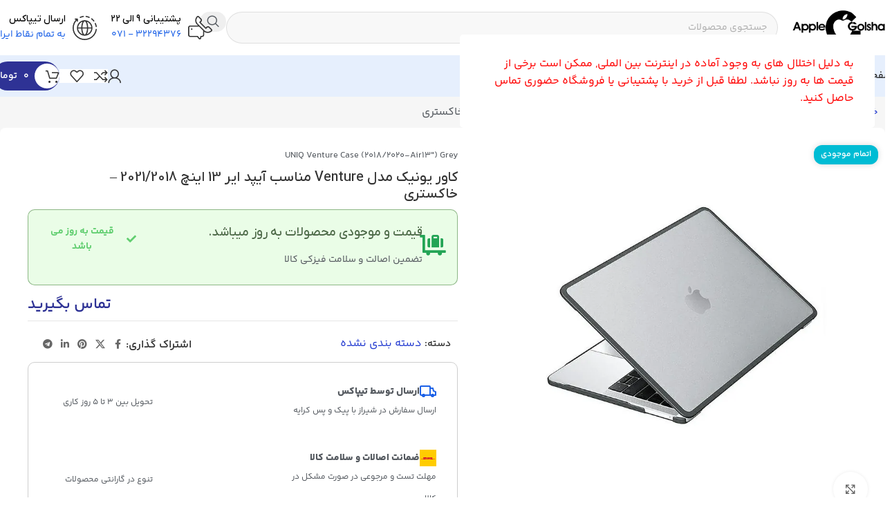

--- FILE ---
content_type: text/html; charset=UTF-8
request_url: https://applegolshan.com/product/%DA%A9%D8%A7%D9%88%D8%B1-%DB%8C%D9%88%D9%86%DB%8C%DA%A9-%D9%85%D8%AF%D9%84-venture-%D9%85%D9%86%D8%A7%D8%B3%D8%A8-%D8%A2%DB%8C%D9%BE%D8%AF-%D8%A7%DB%8C%D8%B1-13-%D8%A7%DB%8C%D9%86%DA%86-2021-2018/
body_size: 45402
content:
<!DOCTYPE html>
<html dir="rtl" lang="fa-IR" prefix="og: https://ogp.me/ns#">
<head>
	<meta charset="UTF-8">
	<link rel="profile" href="https://gmpg.org/xfn/11">
	<link rel="pingback" href="https://applegolshan.com/xmlrpc.php">

	
<!-- بهینه‌سازی موتور جستجو توسط Rank Math - https://rankmath.com/ -->
<title>خرید و قیمت کاور یونیک مدل Venture مناسب آیپد ایر 13 اینچ 2021/2018 - خاکستری - اپل گلشن</title>
<meta name="robots" content="follow, index, max-snippet:-1, max-video-preview:-1, max-image-preview:large"/>
<link rel="canonical" href="https://applegolshan.com/product/%da%a9%d8%a7%d9%88%d8%b1-%db%8c%d9%88%d9%86%db%8c%da%a9-%d9%85%d8%af%d9%84-venture-%d9%85%d9%86%d8%a7%d8%b3%d8%a8-%d8%a2%db%8c%d9%be%d8%af-%d8%a7%db%8c%d8%b1-13-%d8%a7%db%8c%d9%86%da%86-2021-2018/" />
<meta property="og:locale" content="fa_IR" />
<meta property="og:type" content="product" />
<meta property="og:title" content="خرید و قیمت کاور یونیک مدل Venture مناسب آیپد ایر 13 اینچ 2021/2018 - خاکستری - اپل گلشن" />
<meta property="og:url" content="https://applegolshan.com/product/%da%a9%d8%a7%d9%88%d8%b1-%db%8c%d9%88%d9%86%db%8c%da%a9-%d9%85%d8%af%d9%84-venture-%d9%85%d9%86%d8%a7%d8%b3%d8%a8-%d8%a2%db%8c%d9%be%d8%af-%d8%a7%db%8c%d8%b1-13-%d8%a7%db%8c%d9%86%da%86-2021-2018/" />
<meta property="og:site_name" content="اپل گلشن" />
<meta property="og:updated_time" content="2025-12-22T10:03:03+03:30" />
<meta property="og:image" content="https://applegolshan.com/wp-content/uploads/2023/08/1644046654943773.jpg" />
<meta property="og:image:secure_url" content="https://applegolshan.com/wp-content/uploads/2023/08/1644046654943773.jpg" />
<meta property="og:image:width" content="800" />
<meta property="og:image:height" content="800" />
<meta property="og:image:alt" content="کاور یونیک مدل Venture مناسب آیپد ایر 13 اینچ 2021/2018 - خاکستری" />
<meta property="og:image:type" content="image/jpeg" />
<meta property="product:price:currency" content="IRR" />
<meta name="twitter:card" content="summary_large_image" />
<meta name="twitter:title" content="خرید و قیمت کاور یونیک مدل Venture مناسب آیپد ایر 13 اینچ 2021/2018 - خاکستری - اپل گلشن" />
<meta name="twitter:image" content="https://applegolshan.com/wp-content/uploads/2023/08/1644046654943773.jpg" />
<meta name="twitter:label1" content="قیمت" />
<meta name="twitter:data1" content="۰&nbsp;تومان" />
<meta name="twitter:label2" content="دسترسی" />
<meta name="twitter:data2" content="ناموجود" />
<script type="application/ld+json" class="rank-math-schema">{"@context":"https://schema.org","@graph":[{"@type":["MobilePhoneStore","Organization"],"@id":"https://applegolshan.com/#organization","name":"\u0627\u067e\u0644 \u06af\u0644\u0634\u0646","url":"https://applegolshan.com","sameAs":["https://www.instagram.com/applegolshan.shiraz/"],"logo":{"@type":"ImageObject","@id":"https://applegolshan.com/#logo","url":"https://applegolshan.com/wp-content/uploads/2023/11/golshan-new-logo.png","contentUrl":"https://applegolshan.com/wp-content/uploads/2023/11/golshan-new-logo.png","caption":"\u0627\u067e\u0644 \u06af\u0644\u0634\u0646","inLanguage":"fa-IR","width":"500","height":"305"},"openingHours":["Monday,Tuesday,Wednesday,Thursday,Friday,Saturday,Sunday 09:00-17:00"],"image":{"@id":"https://applegolshan.com/#logo"}},{"@type":"WebSite","@id":"https://applegolshan.com/#website","url":"https://applegolshan.com","name":"\u0627\u067e\u0644 \u06af\u0644\u0634\u0646","alternateName":"\u0627\u067e\u0644 \u06af\u0644\u0634\u0646","publisher":{"@id":"https://applegolshan.com/#organization"},"inLanguage":"fa-IR"},{"@type":"ImageObject","@id":"https://applegolshan.com/wp-content/uploads/2023/08/1644046654943773.jpg","url":"https://applegolshan.com/wp-content/uploads/2023/08/1644046654943773.jpg","width":"800","height":"800","caption":"\u06a9\u0627\u0648\u0631 \u06cc\u0648\u0646\u06cc\u06a9 \u0645\u062f\u0644 Venture \u0645\u0646\u0627\u0633\u0628 \u0622\u06cc\u067e\u062f \u0627\u06cc\u0631 13 \u0627\u06cc\u0646\u0686 2021/2018 - \u062e\u0627\u06a9\u0633\u062a\u0631\u06cc","inLanguage":"fa-IR"},{"@type":"BreadcrumbList","@id":"https://applegolshan.com/product/%da%a9%d8%a7%d9%88%d8%b1-%db%8c%d9%88%d9%86%db%8c%da%a9-%d9%85%d8%af%d9%84-venture-%d9%85%d9%86%d8%a7%d8%b3%d8%a8-%d8%a2%db%8c%d9%be%d8%af-%d8%a7%db%8c%d8%b1-13-%d8%a7%db%8c%d9%86%da%86-2021-2018/#breadcrumb","itemListElement":[{"@type":"ListItem","position":"1","item":{"@id":"https://applegolshan.com","name":"\u062e\u0627\u0646\u0647"}},{"@type":"ListItem","position":"2","item":{"@id":"https://applegolshan.com/product/%da%a9%d8%a7%d9%88%d8%b1-%db%8c%d9%88%d9%86%db%8c%da%a9-%d9%85%d8%af%d9%84-venture-%d9%85%d9%86%d8%a7%d8%b3%d8%a8-%d8%a2%db%8c%d9%be%d8%af-%d8%a7%db%8c%d8%b1-13-%d8%a7%db%8c%d9%86%da%86-2021-2018/","name":"\u06a9\u0627\u0648\u0631 \u06cc\u0648\u0646\u06cc\u06a9 \u0645\u062f\u0644 Venture \u0645\u0646\u0627\u0633\u0628 \u0622\u06cc\u067e\u062f \u0627\u06cc\u0631 13 \u0627\u06cc\u0646\u0686 2021/2018 &#8211; \u062e\u0627\u06a9\u0633\u062a\u0631\u06cc"}}]},{"@type":"ItemPage","@id":"https://applegolshan.com/product/%da%a9%d8%a7%d9%88%d8%b1-%db%8c%d9%88%d9%86%db%8c%da%a9-%d9%85%d8%af%d9%84-venture-%d9%85%d9%86%d8%a7%d8%b3%d8%a8-%d8%a2%db%8c%d9%be%d8%af-%d8%a7%db%8c%d8%b1-13-%d8%a7%db%8c%d9%86%da%86-2021-2018/#webpage","url":"https://applegolshan.com/product/%da%a9%d8%a7%d9%88%d8%b1-%db%8c%d9%88%d9%86%db%8c%da%a9-%d9%85%d8%af%d9%84-venture-%d9%85%d9%86%d8%a7%d8%b3%d8%a8-%d8%a2%db%8c%d9%be%d8%af-%d8%a7%db%8c%d8%b1-13-%d8%a7%db%8c%d9%86%da%86-2021-2018/","name":"\u062e\u0631\u06cc\u062f \u0648 \u0642\u06cc\u0645\u062a \u06a9\u0627\u0648\u0631 \u06cc\u0648\u0646\u06cc\u06a9 \u0645\u062f\u0644 Venture \u0645\u0646\u0627\u0633\u0628 \u0622\u06cc\u067e\u062f \u0627\u06cc\u0631 13 \u0627\u06cc\u0646\u0686 2021/2018 - \u062e\u0627\u06a9\u0633\u062a\u0631\u06cc - \u0627\u067e\u0644 \u06af\u0644\u0634\u0646","datePublished":"2023-08-14T23:03:41+03:30","dateModified":"2025-12-22T10:03:03+03:30","isPartOf":{"@id":"https://applegolshan.com/#website"},"primaryImageOfPage":{"@id":"https://applegolshan.com/wp-content/uploads/2023/08/1644046654943773.jpg"},"inLanguage":"fa-IR","breadcrumb":{"@id":"https://applegolshan.com/product/%da%a9%d8%a7%d9%88%d8%b1-%db%8c%d9%88%d9%86%db%8c%da%a9-%d9%85%d8%af%d9%84-venture-%d9%85%d9%86%d8%a7%d8%b3%d8%a8-%d8%a2%db%8c%d9%be%d8%af-%d8%a7%db%8c%d8%b1-13-%d8%a7%db%8c%d9%86%da%86-2021-2018/#breadcrumb"}},{"@type":"Product","name":"\u062e\u0631\u06cc\u062f \u0648 \u0642\u06cc\u0645\u062a \u06a9\u0627\u0648\u0631 \u06cc\u0648\u0646\u06cc\u06a9 \u0645\u062f\u0644 Venture \u0645\u0646\u0627\u0633\u0628 \u0622\u06cc\u067e\u062f \u0627\u06cc\u0631 13 \u0627\u06cc\u0646\u0686 2021/2018 - \u062e\u0627\u06a9\u0633\u062a\u0631\u06cc - \u0627\u067e\u0644 \u06af\u0644\u0634\u0646","sku":"8886463678626","category":"\u062f\u0633\u062a\u0647 \u0628\u0646\u062f\u06cc \u0646\u0634\u062f\u0647","mainEntityOfPage":{"@id":"https://applegolshan.com/product/%da%a9%d8%a7%d9%88%d8%b1-%db%8c%d9%88%d9%86%db%8c%da%a9-%d9%85%d8%af%d9%84-venture-%d9%85%d9%86%d8%a7%d8%b3%d8%a8-%d8%a2%db%8c%d9%be%d8%af-%d8%a7%db%8c%d8%b1-13-%d8%a7%db%8c%d9%86%da%86-2021-2018/#webpage"},"image":[{"@type":"ImageObject","url":"https://applegolshan.com/wp-content/uploads/2023/08/1644046654943773.jpg","height":"800","width":"800"}],"additionalProperty":[{"@type":"PropertyValue","name":"pa_brands","value":"UNIQ"}],"@id":"https://applegolshan.com/product/%da%a9%d8%a7%d9%88%d8%b1-%db%8c%d9%88%d9%86%db%8c%da%a9-%d9%85%d8%af%d9%84-venture-%d9%85%d9%86%d8%a7%d8%b3%d8%a8-%d8%a2%db%8c%d9%be%d8%af-%d8%a7%db%8c%d8%b1-13-%d8%a7%db%8c%d9%86%da%86-2021-2018/#richSnippet"}]}</script>
<!-- /افزونه سئو ورپرس Rank Math -->

<link rel='dns-prefetch' href='//unpkg.com' />
<link rel="alternate" type="application/rss+xml" title="اپل گلشن &raquo; خوراک" href="https://applegolshan.com/feed/" />
<link rel="alternate" type="application/rss+xml" title="اپل گلشن &raquo; خوراک دیدگاه‌ها" href="https://applegolshan.com/comments/feed/" />
<link rel="alternate" type="application/rss+xml" title="اپل گلشن &raquo; کاور یونیک مدل Venture مناسب آیپد ایر 13 اینچ 2021/2018 &#8211; خاکستری خوراک دیدگاه‌ها" href="https://applegolshan.com/product/%da%a9%d8%a7%d9%88%d8%b1-%db%8c%d9%88%d9%86%db%8c%da%a9-%d9%85%d8%af%d9%84-venture-%d9%85%d9%86%d8%a7%d8%b3%d8%a8-%d8%a2%db%8c%d9%be%d8%af-%d8%a7%db%8c%d8%b1-13-%d8%a7%db%8c%d9%86%da%86-2021-2018/feed/" />
<link rel="alternate" title="oEmbed (JSON)" type="application/json+oembed" href="https://applegolshan.com/wp-json/oembed/1.0/embed?url=https%3A%2F%2Fapplegolshan.com%2Fproduct%2F%25da%25a9%25d8%25a7%25d9%2588%25d8%25b1-%25db%258c%25d9%2588%25d9%2586%25db%258c%25da%25a9-%25d9%2585%25d8%25af%25d9%2584-venture-%25d9%2585%25d9%2586%25d8%25a7%25d8%25b3%25d8%25a8-%25d8%25a2%25db%258c%25d9%25be%25d8%25af-%25d8%25a7%25db%258c%25d8%25b1-13-%25d8%25a7%25db%258c%25d9%2586%25da%2586-2021-2018%2F" />
<link rel="alternate" title="oEmbed (XML)" type="text/xml+oembed" href="https://applegolshan.com/wp-json/oembed/1.0/embed?url=https%3A%2F%2Fapplegolshan.com%2Fproduct%2F%25da%25a9%25d8%25a7%25d9%2588%25d8%25b1-%25db%258c%25d9%2588%25d9%2586%25db%258c%25da%25a9-%25d9%2585%25d8%25af%25d9%2584-venture-%25d9%2585%25d9%2586%25d8%25a7%25d8%25b3%25d8%25a8-%25d8%25a2%25db%258c%25d9%25be%25d8%25af-%25d8%25a7%25db%258c%25d8%25b1-13-%25d8%25a7%25db%258c%25d9%2586%25da%2586-2021-2018%2F&#038;format=xml" />
<style id='wp-img-auto-sizes-contain-inline-css' type='text/css'>
img:is([sizes=auto i],[sizes^="auto," i]){contain-intrinsic-size:3000px 1500px}
/*# sourceURL=wp-img-auto-sizes-contain-inline-css */
</style>
<link rel='stylesheet' id='wp-block-library-rtl-css' href='https://applegolshan.com/wp-includes/css/dist/block-library/style-rtl.min.css?ver=6.9' type='text/css' media='all' />
<style id='safe-svg-svg-icon-style-inline-css' type='text/css'>
.safe-svg-cover{text-align:center}.safe-svg-cover .safe-svg-inside{display:inline-block;max-width:100%}.safe-svg-cover svg{fill:currentColor;height:100%;max-height:100%;max-width:100%;width:100%}

/*# sourceURL=https://applegolshan.com/wp-content/plugins/safe-svg/dist/safe-svg-block-frontend.css */
</style>
<style id='global-styles-inline-css' type='text/css'>
:root{--wp--preset--aspect-ratio--square: 1;--wp--preset--aspect-ratio--4-3: 4/3;--wp--preset--aspect-ratio--3-4: 3/4;--wp--preset--aspect-ratio--3-2: 3/2;--wp--preset--aspect-ratio--2-3: 2/3;--wp--preset--aspect-ratio--16-9: 16/9;--wp--preset--aspect-ratio--9-16: 9/16;--wp--preset--color--black: #000000;--wp--preset--color--cyan-bluish-gray: #abb8c3;--wp--preset--color--white: #ffffff;--wp--preset--color--pale-pink: #f78da7;--wp--preset--color--vivid-red: #cf2e2e;--wp--preset--color--luminous-vivid-orange: #ff6900;--wp--preset--color--luminous-vivid-amber: #fcb900;--wp--preset--color--light-green-cyan: #7bdcb5;--wp--preset--color--vivid-green-cyan: #00d084;--wp--preset--color--pale-cyan-blue: #8ed1fc;--wp--preset--color--vivid-cyan-blue: #0693e3;--wp--preset--color--vivid-purple: #9b51e0;--wp--preset--gradient--vivid-cyan-blue-to-vivid-purple: linear-gradient(135deg,rgb(6,147,227) 0%,rgb(155,81,224) 100%);--wp--preset--gradient--light-green-cyan-to-vivid-green-cyan: linear-gradient(135deg,rgb(122,220,180) 0%,rgb(0,208,130) 100%);--wp--preset--gradient--luminous-vivid-amber-to-luminous-vivid-orange: linear-gradient(135deg,rgb(252,185,0) 0%,rgb(255,105,0) 100%);--wp--preset--gradient--luminous-vivid-orange-to-vivid-red: linear-gradient(135deg,rgb(255,105,0) 0%,rgb(207,46,46) 100%);--wp--preset--gradient--very-light-gray-to-cyan-bluish-gray: linear-gradient(135deg,rgb(238,238,238) 0%,rgb(169,184,195) 100%);--wp--preset--gradient--cool-to-warm-spectrum: linear-gradient(135deg,rgb(74,234,220) 0%,rgb(151,120,209) 20%,rgb(207,42,186) 40%,rgb(238,44,130) 60%,rgb(251,105,98) 80%,rgb(254,248,76) 100%);--wp--preset--gradient--blush-light-purple: linear-gradient(135deg,rgb(255,206,236) 0%,rgb(152,150,240) 100%);--wp--preset--gradient--blush-bordeaux: linear-gradient(135deg,rgb(254,205,165) 0%,rgb(254,45,45) 50%,rgb(107,0,62) 100%);--wp--preset--gradient--luminous-dusk: linear-gradient(135deg,rgb(255,203,112) 0%,rgb(199,81,192) 50%,rgb(65,88,208) 100%);--wp--preset--gradient--pale-ocean: linear-gradient(135deg,rgb(255,245,203) 0%,rgb(182,227,212) 50%,rgb(51,167,181) 100%);--wp--preset--gradient--electric-grass: linear-gradient(135deg,rgb(202,248,128) 0%,rgb(113,206,126) 100%);--wp--preset--gradient--midnight: linear-gradient(135deg,rgb(2,3,129) 0%,rgb(40,116,252) 100%);--wp--preset--font-size--small: 13px;--wp--preset--font-size--medium: 20px;--wp--preset--font-size--large: 36px;--wp--preset--font-size--x-large: 42px;--wp--preset--spacing--20: 0.44rem;--wp--preset--spacing--30: 0.67rem;--wp--preset--spacing--40: 1rem;--wp--preset--spacing--50: 1.5rem;--wp--preset--spacing--60: 2.25rem;--wp--preset--spacing--70: 3.38rem;--wp--preset--spacing--80: 5.06rem;--wp--preset--shadow--natural: 6px 6px 9px rgba(0, 0, 0, 0.2);--wp--preset--shadow--deep: 12px 12px 50px rgba(0, 0, 0, 0.4);--wp--preset--shadow--sharp: 6px 6px 0px rgba(0, 0, 0, 0.2);--wp--preset--shadow--outlined: 6px 6px 0px -3px rgb(255, 255, 255), 6px 6px rgb(0, 0, 0);--wp--preset--shadow--crisp: 6px 6px 0px rgb(0, 0, 0);}:where(body) { margin: 0; }.wp-site-blocks > .alignleft { float: left; margin-right: 2em; }.wp-site-blocks > .alignright { float: right; margin-left: 2em; }.wp-site-blocks > .aligncenter { justify-content: center; margin-left: auto; margin-right: auto; }:where(.is-layout-flex){gap: 0.5em;}:where(.is-layout-grid){gap: 0.5em;}.is-layout-flow > .alignleft{float: left;margin-inline-start: 0;margin-inline-end: 2em;}.is-layout-flow > .alignright{float: right;margin-inline-start: 2em;margin-inline-end: 0;}.is-layout-flow > .aligncenter{margin-left: auto !important;margin-right: auto !important;}.is-layout-constrained > .alignleft{float: left;margin-inline-start: 0;margin-inline-end: 2em;}.is-layout-constrained > .alignright{float: right;margin-inline-start: 2em;margin-inline-end: 0;}.is-layout-constrained > .aligncenter{margin-left: auto !important;margin-right: auto !important;}.is-layout-constrained > :where(:not(.alignleft):not(.alignright):not(.alignfull)){margin-left: auto !important;margin-right: auto !important;}body .is-layout-flex{display: flex;}.is-layout-flex{flex-wrap: wrap;align-items: center;}.is-layout-flex > :is(*, div){margin: 0;}body .is-layout-grid{display: grid;}.is-layout-grid > :is(*, div){margin: 0;}body{padding-top: 0px;padding-right: 0px;padding-bottom: 0px;padding-left: 0px;}a:where(:not(.wp-element-button)){text-decoration: none;}:root :where(.wp-element-button, .wp-block-button__link){background-color: #32373c;border-width: 0;color: #fff;font-family: inherit;font-size: inherit;font-style: inherit;font-weight: inherit;letter-spacing: inherit;line-height: inherit;padding-top: calc(0.667em + 2px);padding-right: calc(1.333em + 2px);padding-bottom: calc(0.667em + 2px);padding-left: calc(1.333em + 2px);text-decoration: none;text-transform: inherit;}.has-black-color{color: var(--wp--preset--color--black) !important;}.has-cyan-bluish-gray-color{color: var(--wp--preset--color--cyan-bluish-gray) !important;}.has-white-color{color: var(--wp--preset--color--white) !important;}.has-pale-pink-color{color: var(--wp--preset--color--pale-pink) !important;}.has-vivid-red-color{color: var(--wp--preset--color--vivid-red) !important;}.has-luminous-vivid-orange-color{color: var(--wp--preset--color--luminous-vivid-orange) !important;}.has-luminous-vivid-amber-color{color: var(--wp--preset--color--luminous-vivid-amber) !important;}.has-light-green-cyan-color{color: var(--wp--preset--color--light-green-cyan) !important;}.has-vivid-green-cyan-color{color: var(--wp--preset--color--vivid-green-cyan) !important;}.has-pale-cyan-blue-color{color: var(--wp--preset--color--pale-cyan-blue) !important;}.has-vivid-cyan-blue-color{color: var(--wp--preset--color--vivid-cyan-blue) !important;}.has-vivid-purple-color{color: var(--wp--preset--color--vivid-purple) !important;}.has-black-background-color{background-color: var(--wp--preset--color--black) !important;}.has-cyan-bluish-gray-background-color{background-color: var(--wp--preset--color--cyan-bluish-gray) !important;}.has-white-background-color{background-color: var(--wp--preset--color--white) !important;}.has-pale-pink-background-color{background-color: var(--wp--preset--color--pale-pink) !important;}.has-vivid-red-background-color{background-color: var(--wp--preset--color--vivid-red) !important;}.has-luminous-vivid-orange-background-color{background-color: var(--wp--preset--color--luminous-vivid-orange) !important;}.has-luminous-vivid-amber-background-color{background-color: var(--wp--preset--color--luminous-vivid-amber) !important;}.has-light-green-cyan-background-color{background-color: var(--wp--preset--color--light-green-cyan) !important;}.has-vivid-green-cyan-background-color{background-color: var(--wp--preset--color--vivid-green-cyan) !important;}.has-pale-cyan-blue-background-color{background-color: var(--wp--preset--color--pale-cyan-blue) !important;}.has-vivid-cyan-blue-background-color{background-color: var(--wp--preset--color--vivid-cyan-blue) !important;}.has-vivid-purple-background-color{background-color: var(--wp--preset--color--vivid-purple) !important;}.has-black-border-color{border-color: var(--wp--preset--color--black) !important;}.has-cyan-bluish-gray-border-color{border-color: var(--wp--preset--color--cyan-bluish-gray) !important;}.has-white-border-color{border-color: var(--wp--preset--color--white) !important;}.has-pale-pink-border-color{border-color: var(--wp--preset--color--pale-pink) !important;}.has-vivid-red-border-color{border-color: var(--wp--preset--color--vivid-red) !important;}.has-luminous-vivid-orange-border-color{border-color: var(--wp--preset--color--luminous-vivid-orange) !important;}.has-luminous-vivid-amber-border-color{border-color: var(--wp--preset--color--luminous-vivid-amber) !important;}.has-light-green-cyan-border-color{border-color: var(--wp--preset--color--light-green-cyan) !important;}.has-vivid-green-cyan-border-color{border-color: var(--wp--preset--color--vivid-green-cyan) !important;}.has-pale-cyan-blue-border-color{border-color: var(--wp--preset--color--pale-cyan-blue) !important;}.has-vivid-cyan-blue-border-color{border-color: var(--wp--preset--color--vivid-cyan-blue) !important;}.has-vivid-purple-border-color{border-color: var(--wp--preset--color--vivid-purple) !important;}.has-vivid-cyan-blue-to-vivid-purple-gradient-background{background: var(--wp--preset--gradient--vivid-cyan-blue-to-vivid-purple) !important;}.has-light-green-cyan-to-vivid-green-cyan-gradient-background{background: var(--wp--preset--gradient--light-green-cyan-to-vivid-green-cyan) !important;}.has-luminous-vivid-amber-to-luminous-vivid-orange-gradient-background{background: var(--wp--preset--gradient--luminous-vivid-amber-to-luminous-vivid-orange) !important;}.has-luminous-vivid-orange-to-vivid-red-gradient-background{background: var(--wp--preset--gradient--luminous-vivid-orange-to-vivid-red) !important;}.has-very-light-gray-to-cyan-bluish-gray-gradient-background{background: var(--wp--preset--gradient--very-light-gray-to-cyan-bluish-gray) !important;}.has-cool-to-warm-spectrum-gradient-background{background: var(--wp--preset--gradient--cool-to-warm-spectrum) !important;}.has-blush-light-purple-gradient-background{background: var(--wp--preset--gradient--blush-light-purple) !important;}.has-blush-bordeaux-gradient-background{background: var(--wp--preset--gradient--blush-bordeaux) !important;}.has-luminous-dusk-gradient-background{background: var(--wp--preset--gradient--luminous-dusk) !important;}.has-pale-ocean-gradient-background{background: var(--wp--preset--gradient--pale-ocean) !important;}.has-electric-grass-gradient-background{background: var(--wp--preset--gradient--electric-grass) !important;}.has-midnight-gradient-background{background: var(--wp--preset--gradient--midnight) !important;}.has-small-font-size{font-size: var(--wp--preset--font-size--small) !important;}.has-medium-font-size{font-size: var(--wp--preset--font-size--medium) !important;}.has-large-font-size{font-size: var(--wp--preset--font-size--large) !important;}.has-x-large-font-size{font-size: var(--wp--preset--font-size--x-large) !important;}
:where(.wp-block-post-template.is-layout-flex){gap: 1.25em;}:where(.wp-block-post-template.is-layout-grid){gap: 1.25em;}
:where(.wp-block-term-template.is-layout-flex){gap: 1.25em;}:where(.wp-block-term-template.is-layout-grid){gap: 1.25em;}
:where(.wp-block-columns.is-layout-flex){gap: 2em;}:where(.wp-block-columns.is-layout-grid){gap: 2em;}
:root :where(.wp-block-pullquote){font-size: 1.5em;line-height: 1.6;}
/*# sourceURL=global-styles-inline-css */
</style>
<link data-minify="1" rel='stylesheet' id='digits-login-style-css' href='https://applegolshan.com/wp-content/cache/min/1/wp-content/plugins/digits/assets/css/login.min.css?ver=1768811621' type='text/css' media='all' />
<link rel='stylesheet' id='digits-style-css' href='https://applegolshan.com/wp-content/plugins/digits/assets/css/main.min.css?ver=8.4.7' type='text/css' media='all' />
<style id='digits-style-inline-css' type='text/css'>

                #woocommerce-order-data .address p:nth-child(3) a,.woocommerce-customer-details--phone{
                    text-align:right;
                    }
/*# sourceURL=digits-style-inline-css */
</style>
<style id='woocommerce-inline-inline-css' type='text/css'>
.woocommerce form .form-row .required { visibility: visible; }
/*# sourceURL=woocommerce-inline-inline-css */
</style>
<link data-minify="1" rel='stylesheet' id='custom_script11-css' href='https://applegolshan.com/wp-content/cache/min/1/wp-content/themes/woodmart/vc_templates/product-amazing/assets/css/master.css?ver=1768811621' type='text/css' media='all' />
<link rel='stylesheet' id='wd-widget-price-filter-css' href='https://applegolshan.com/wp-content/themes/woodmart/css/parts/woo-widget-price-filter.min.css?ver=8.3.8' type='text/css' media='all' />
<link rel='stylesheet' id='wd-widget-woo-other-css' href='https://applegolshan.com/wp-content/themes/woodmart/css/parts/woo-widget-other.min.css?ver=8.3.8' type='text/css' media='all' />
<link data-minify="1" rel='stylesheet' id='elementor-icons-css' href='https://applegolshan.com/wp-content/cache/min/1/wp-content/plugins/elementor/assets/lib/eicons/css/elementor-icons.min.css?ver=1768811621' type='text/css' media='all' />
<link rel='stylesheet' id='elementor-frontend-css' href='https://applegolshan.com/wp-content/plugins/elementor/assets/css/frontend-rtl.min.css?ver=3.33.3' type='text/css' media='all' />
<link data-minify="1" rel='stylesheet' id='elementor-post-5516-css' href='https://applegolshan.com/wp-content/cache/min/1/wp-content/uploads/elementor/css/post-5516.css?ver=1768811621' type='text/css' media='all' />
<link rel='stylesheet' id='elementor-pro-css' href='https://applegolshan.com/wp-content/plugins/elementor-pro/assets/css/frontend-rtl.min.css?ver=3.23.3' type='text/css' media='all' />
<link rel='stylesheet' id='wd-style-base-css' href='https://applegolshan.com/wp-content/cache/background-css/1/applegolshan.com/wp-content/themes/woodmart/css/parts/base-rtl.min.css?ver=8.3.8&wpr_t=1769813786' type='text/css' media='all' />
<link rel='stylesheet' id='wd-helpers-wpb-elem-css' href='https://applegolshan.com/wp-content/themes/woodmart/css/parts/helpers-wpb-elem.min.css?ver=8.3.8' type='text/css' media='all' />
<link rel='stylesheet' id='wd-elementor-base-css' href='https://applegolshan.com/wp-content/themes/woodmart/css/parts/int-elem-base-rtl.min.css?ver=8.3.8' type='text/css' media='all' />
<link rel='stylesheet' id='wd-elementor-pro-base-css' href='https://applegolshan.com/wp-content/themes/woodmart/css/parts/int-elementor-pro-rtl.min.css?ver=8.3.8' type='text/css' media='all' />
<link rel='stylesheet' id='wd-woocommerce-base-css' href='https://applegolshan.com/wp-content/themes/woodmart/css/parts/woocommerce-base-rtl.min.css?ver=8.3.8' type='text/css' media='all' />
<link rel='stylesheet' id='wd-mod-star-rating-css' href='https://applegolshan.com/wp-content/themes/woodmart/css/parts/mod-star-rating.min.css?ver=8.3.8' type='text/css' media='all' />
<link rel='stylesheet' id='wd-woocommerce-block-notices-css' href='https://applegolshan.com/wp-content/themes/woodmart/css/parts/woo-mod-block-notices-rtl.min.css?ver=8.3.8' type='text/css' media='all' />
<link rel='stylesheet' id='wd-woo-mod-quantity-css' href='https://applegolshan.com/wp-content/themes/woodmart/css/parts/woo-mod-quantity.min.css?ver=8.3.8' type='text/css' media='all' />
<link rel='stylesheet' id='wd-woo-single-prod-el-base-css' href='https://applegolshan.com/wp-content/themes/woodmart/css/parts/woo-single-prod-el-base.min.css?ver=8.3.8' type='text/css' media='all' />
<link rel='stylesheet' id='wd-woo-mod-stock-status-css' href='https://applegolshan.com/wp-content/themes/woodmart/css/parts/woo-mod-stock-status.min.css?ver=8.3.8' type='text/css' media='all' />
<link rel='stylesheet' id='wd-woo-opt-hide-larger-price-css' href='https://applegolshan.com/wp-content/themes/woodmart/css/parts/woo-opt-hide-larger-price.min.css?ver=8.3.8' type='text/css' media='all' />
<link rel='stylesheet' id='wd-woo-mod-shop-attributes-css' href='https://applegolshan.com/wp-content/themes/woodmart/css/parts/woo-mod-shop-attributes.min.css?ver=8.3.8' type='text/css' media='all' />
<link rel='stylesheet' id='wd-wp-blocks-css' href='https://applegolshan.com/wp-content/themes/woodmart/css/parts/wp-blocks.min.css?ver=8.3.8' type='text/css' media='all' />
<link data-minify="1" rel='stylesheet' id='child-style-css' href='https://applegolshan.com/wp-content/cache/min/1/wp-content/themes/woodmart-child/style.css?ver=1768811621' type='text/css' media='all' />
<link rel='stylesheet' id='wd-header-base-css' href='https://applegolshan.com/wp-content/themes/woodmart/css/parts/header-base-rtl.min.css?ver=8.3.8' type='text/css' media='all' />
<link rel='stylesheet' id='wd-mod-tools-css' href='https://applegolshan.com/wp-content/themes/woodmart/css/parts/mod-tools.min.css?ver=8.3.8' type='text/css' media='all' />
<link rel='stylesheet' id='wd-header-search-css' href='https://applegolshan.com/wp-content/themes/woodmart/css/parts/header-el-search-rtl.min.css?ver=8.3.8' type='text/css' media='all' />
<link rel='stylesheet' id='wd-header-search-form-css' href='https://applegolshan.com/wp-content/themes/woodmart/css/parts/header-el-search-form-rtl.min.css?ver=8.3.8' type='text/css' media='all' />
<link rel='stylesheet' id='wd-wd-search-form-css' href='https://applegolshan.com/wp-content/themes/woodmart/css/parts/wd-search-form.min.css?ver=8.3.8' type='text/css' media='all' />
<link rel='stylesheet' id='wd-wd-search-results-css' href='https://applegolshan.com/wp-content/themes/woodmart/css/parts/wd-search-results.min.css?ver=8.3.8' type='text/css' media='all' />
<link rel='stylesheet' id='wd-wd-search-dropdown-css' href='https://applegolshan.com/wp-content/themes/woodmart/css/parts/wd-search-dropdown-rtl.min.css?ver=8.3.8' type='text/css' media='all' />
<link rel='stylesheet' id='wd-header-elements-base-css' href='https://applegolshan.com/wp-content/themes/woodmart/css/parts/header-el-base-rtl.min.css?ver=8.3.8' type='text/css' media='all' />
<link rel='stylesheet' id='wd-info-box-css' href='https://applegolshan.com/wp-content/themes/woodmart/css/parts/el-info-box-rtl.min.css?ver=8.3.8' type='text/css' media='all' />
<link rel='stylesheet' id='wd-header-mobile-nav-dropdown-css' href='https://applegolshan.com/wp-content/themes/woodmart/css/parts/header-el-mobile-nav-dropdown.min.css?ver=8.3.8' type='text/css' media='all' />
<link rel='stylesheet' id='wd-woo-mod-login-form-css' href='https://applegolshan.com/wp-content/themes/woodmart/css/parts/woo-mod-login-form.min.css?ver=8.3.8' type='text/css' media='all' />
<link rel='stylesheet' id='wd-header-my-account-css' href='https://applegolshan.com/wp-content/themes/woodmart/css/parts/header-el-my-account-rtl.min.css?ver=8.3.8' type='text/css' media='all' />
<link rel='stylesheet' id='wd-bg-navigation-css' href='https://applegolshan.com/wp-content/themes/woodmart/css/parts/bg-navigation.min.css?ver=8.3.8' type='text/css' media='all' />
<link rel='stylesheet' id='wd-mod-nav-menu-label-css' href='https://applegolshan.com/wp-content/themes/woodmart/css/parts/mod-nav-menu-label.min.css?ver=8.3.8' type='text/css' media='all' />
<link rel='stylesheet' id='wd-header-my-account-dropdown-css' href='https://applegolshan.com/wp-content/themes/woodmart/css/parts/header-el-my-account-dropdown-rtl.min.css?ver=8.3.8' type='text/css' media='all' />
<link rel='stylesheet' id='wd-mod-tools-design-8-css' href='https://applegolshan.com/wp-content/themes/woodmart/css/parts/mod-tools-design-8.min.css?ver=8.3.8' type='text/css' media='all' />
<link rel='stylesheet' id='wd-header-cart-side-css' href='https://applegolshan.com/wp-content/themes/woodmart/css/parts/header-el-cart-side.min.css?ver=8.3.8' type='text/css' media='all' />
<link rel='stylesheet' id='wd-header-cart-css' href='https://applegolshan.com/wp-content/themes/woodmart/css/parts/header-el-cart-rtl.min.css?ver=8.3.8' type='text/css' media='all' />
<link rel='stylesheet' id='wd-widget-shopping-cart-css' href='https://applegolshan.com/wp-content/themes/woodmart/css/parts/woo-widget-shopping-cart.min.css?ver=8.3.8' type='text/css' media='all' />
<link rel='stylesheet' id='wd-widget-product-list-css' href='https://applegolshan.com/wp-content/themes/woodmart/css/parts/woo-widget-product-list.min.css?ver=8.3.8' type='text/css' media='all' />
<link rel='stylesheet' id='wd-woo-single-prod-builder-css' href='https://applegolshan.com/wp-content/themes/woodmart/css/parts/woo-single-prod-builder.min.css?ver=8.3.8' type='text/css' media='all' />
<link rel='stylesheet' id='wd-woo-single-prod-el-gallery-css' href='https://applegolshan.com/wp-content/themes/woodmart/css/parts/woo-single-prod-el-gallery.min.css?ver=8.3.8' type='text/css' media='all' />
<link rel='stylesheet' id='wd-swiper-css' href='https://applegolshan.com/wp-content/themes/woodmart/css/parts/lib-swiper-rtl.min.css?ver=8.3.8' type='text/css' media='all' />
<link rel='stylesheet' id='wd-woo-mod-product-labels-css' href='https://applegolshan.com/wp-content/themes/woodmart/css/parts/woo-mod-product-labels.min.css?ver=8.3.8' type='text/css' media='all' />
<link rel='stylesheet' id='wd-swiper-arrows-css' href='https://applegolshan.com/wp-content/themes/woodmart/css/parts/lib-swiper-arrows-rtl.min.css?ver=8.3.8' type='text/css' media='all' />
<link rel='stylesheet' id='wd-photoswipe-css' href='https://applegolshan.com/wp-content/cache/background-css/1/applegolshan.com/wp-content/themes/woodmart/css/parts/lib-photoswipe-rtl.min.css?ver=8.3.8&wpr_t=1769813786' type='text/css' media='all' />
<link rel='stylesheet' id='wd-swiper-pagin-css' href='https://applegolshan.com/wp-content/themes/woodmart/css/parts/lib-swiper-pagin.min.css?ver=8.3.8' type='text/css' media='all' />
<link rel='stylesheet' id='wd-section-title-css' href='https://applegolshan.com/wp-content/themes/woodmart/css/parts/el-section-title-rtl.min.css?ver=8.3.8' type='text/css' media='all' />
<link rel='stylesheet' id='wd-social-icons-css' href='https://applegolshan.com/wp-content/themes/woodmart/css/parts/el-social-icons.min.css?ver=8.3.8' type='text/css' media='all' />
<link rel='stylesheet' id='wd-list-css' href='https://applegolshan.com/wp-content/themes/woodmart/css/parts/el-list-rtl.min.css?ver=8.3.8' type='text/css' media='all' />
<link rel='stylesheet' id='wd-el-list-css' href='https://applegolshan.com/wp-content/themes/woodmart/css/parts/el-list-wpb-elem.min.css?ver=8.3.8' type='text/css' media='all' />
<link rel='stylesheet' id='wd-text-block-css' href='https://applegolshan.com/wp-content/themes/woodmart/css/parts/el-text-block.min.css?ver=8.3.8' type='text/css' media='all' />
<link rel='stylesheet' id='wd-post-types-mod-comments-css' href='https://applegolshan.com/wp-content/themes/woodmart/css/parts/post-types-mod-comments.min.css?ver=8.3.8' type='text/css' media='all' />
<link rel='stylesheet' id='wd-woo-single-prod-opt-rating-summary-css' href='https://applegolshan.com/wp-content/themes/woodmart/css/parts/woo-single-prod-opt-rating-summary.min.css?ver=8.3.8' type='text/css' media='all' />
<link rel='stylesheet' id='wd-woo-single-prod-el-reviews-css' href='https://applegolshan.com/wp-content/themes/woodmart/css/parts/woo-single-prod-el-reviews.min.css?ver=8.3.8' type='text/css' media='all' />
<link rel='stylesheet' id='wd-woo-single-prod-el-reviews-style-1-css' href='https://applegolshan.com/wp-content/themes/woodmart/css/parts/woo-single-prod-el-reviews-style-1.min.css?ver=8.3.8' type='text/css' media='all' />
<link rel='stylesheet' id='wd-accordion-elem-wpb-css' href='https://applegolshan.com/wp-content/themes/woodmart/css/parts/el-accordion-wpb-elem-rtl.min.css?ver=8.3.8' type='text/css' media='all' />
<link rel='stylesheet' id='wd-accordion-css' href='https://applegolshan.com/wp-content/themes/woodmart/css/parts/el-accordion.min.css?ver=8.3.8' type='text/css' media='all' />
<link rel='stylesheet' id='wd-woo-mod-progress-bar-css' href='https://applegolshan.com/wp-content/themes/woodmart/css/parts/woo-mod-progress-bar.min.css?ver=8.3.8' type='text/css' media='all' />
<link rel='stylesheet' id='wd-product-loop-css' href='https://applegolshan.com/wp-content/themes/woodmart/css/parts/woo-product-loop-rtl.min.css?ver=8.3.8' type='text/css' media='all' />
<link rel='stylesheet' id='wd-product-loop-fw-button-css' href='https://applegolshan.com/wp-content/themes/woodmart/css/parts/woo-prod-loop-fw-button.min.css?ver=8.3.8' type='text/css' media='all' />
<link rel='stylesheet' id='wd-woo-mod-add-btn-replace-css' href='https://applegolshan.com/wp-content/themes/woodmart/css/parts/woo-mod-add-btn-replace.min.css?ver=8.3.8' type='text/css' media='all' />
<link rel='stylesheet' id='wd-mod-more-description-css' href='https://applegolshan.com/wp-content/themes/woodmart/css/parts/mod-more-description.min.css?ver=8.3.8' type='text/css' media='all' />
<link rel='stylesheet' id='wd-woo-opt-products-bg-css' href='https://applegolshan.com/wp-content/themes/woodmart/css/parts/woo-opt-products-bg.min.css?ver=8.3.8' type='text/css' media='all' />
<link rel='stylesheet' id='wd-woo-opt-stretch-cont-css' href='https://applegolshan.com/wp-content/themes/woodmart/css/parts/woo-opt-stretch-cont.min.css?ver=8.3.8' type='text/css' media='all' />
<link rel='stylesheet' id='wd-widget-collapse-css' href='https://applegolshan.com/wp-content/themes/woodmart/css/parts/opt-widget-collapse.min.css?ver=8.3.8' type='text/css' media='all' />
<link rel='stylesheet' id='wd-footer-base-css' href='https://applegolshan.com/wp-content/themes/woodmart/css/parts/footer-base.min.css?ver=8.3.8' type='text/css' media='all' />
<link rel='stylesheet' id='wd-social-icons-styles-css' href='https://applegolshan.com/wp-content/themes/woodmart/css/parts/el-social-styles.min.css?ver=8.3.8' type='text/css' media='all' />
<link rel='stylesheet' id='wd-scroll-top-css' href='https://applegolshan.com/wp-content/themes/woodmart/css/parts/opt-scrolltotop-rtl.min.css?ver=8.3.8' type='text/css' media='all' />
<link rel='stylesheet' id='wd-mod-animations-transform-css' href='https://applegolshan.com/wp-content/themes/woodmart/css/parts/mod-animations-transform.min.css?ver=8.3.8' type='text/css' media='all' />
<link rel='stylesheet' id='wd-mod-transform-css' href='https://applegolshan.com/wp-content/themes/woodmart/css/parts/mod-transform.min.css?ver=8.3.8' type='text/css' media='all' />
<link rel='stylesheet' id='wd-mfp-popup-css' href='https://applegolshan.com/wp-content/themes/woodmart/css/parts/lib-magnific-popup-rtl.min.css?ver=8.3.8' type='text/css' media='all' />
<link rel='stylesheet' id='wd-bottom-toolbar-css' href='https://applegolshan.com/wp-content/themes/woodmart/css/parts/opt-bottom-toolbar-rtl.min.css?ver=8.3.8' type='text/css' media='all' />
<link data-minify="1" rel='stylesheet' id='xts-style-theme_settings_default-css' href='https://applegolshan.com/wp-content/cache/min/1/wp-content/uploads/2026/01/xts-theme_settings_default-1768810057.css?ver=1768811621' type='text/css' media='all' />
<script type="text/javascript" src="https://applegolshan.com/wp-includes/js/jquery/jquery.min.js?ver=3.7.1" id="jquery-core-js" data-rocket-defer defer></script>
<script type="text/javascript" src="https://applegolshan.com/wp-includes/js/jquery/jquery-migrate.min.js?ver=3.4.1" id="jquery-migrate-js" data-rocket-defer defer></script>
<script type="text/javascript" src="https://applegolshan.com/wp-content/plugins/woocommerce/assets/js/zoom/jquery.zoom.min.js?ver=1.7.21-wc.10.4.3" id="wc-zoom-js" defer="defer" data-wp-strategy="defer"></script>
<script type="text/javascript" id="wc-single-product-js-extra">
/* <![CDATA[ */
var wc_single_product_params = {"i18n_required_rating_text":"\u062e\u0648\u0627\u0647\u0634\u0645\u0646\u062f\u06cc\u0645 \u06cc\u06a9 \u0631\u062a\u0628\u0647 \u0631\u0627 \u0627\u0646\u062a\u062e\u0627\u0628 \u06a9\u0646\u06cc\u062f","i18n_rating_options":["1 of 5 stars","2 of 5 stars","3 of 5 stars","4 of 5 stars","5 of 5 stars"],"i18n_product_gallery_trigger_text":"\u0645\u0634\u0627\u0647\u062f\u0647 \u06af\u0627\u0644\u0631\u06cc \u062a\u0635\u0627\u0648\u06cc\u0631 \u062f\u0631 \u062d\u0627\u0644\u062a \u062a\u0645\u0627\u0645 \u0635\u0641\u062d\u0647","review_rating_required":"yes","flexslider":{"rtl":true,"animation":"slide","smoothHeight":true,"directionNav":false,"controlNav":"thumbnails","slideshow":false,"animationSpeed":500,"animationLoop":false,"allowOneSlide":false},"zoom_enabled":"","zoom_options":[],"photoswipe_enabled":"","photoswipe_options":{"shareEl":false,"closeOnScroll":false,"history":false,"hideAnimationDuration":0,"showAnimationDuration":0},"flexslider_enabled":""};
//# sourceURL=wc-single-product-js-extra
/* ]]> */
</script>
<script type="text/javascript" src="https://applegolshan.com/wp-content/plugins/woocommerce/assets/js/frontend/single-product.min.js?ver=10.4.3" id="wc-single-product-js" defer="defer" data-wp-strategy="defer"></script>
<script type="text/javascript" src="https://applegolshan.com/wp-content/plugins/woocommerce/assets/js/jquery-blockui/jquery.blockUI.min.js?ver=2.7.0-wc.10.4.3" id="wc-jquery-blockui-js" defer="defer" data-wp-strategy="defer"></script>
<script type="text/javascript" src="https://applegolshan.com/wp-content/plugins/woocommerce/assets/js/js-cookie/js.cookie.min.js?ver=2.1.4-wc.10.4.3" id="wc-js-cookie-js" defer="defer" data-wp-strategy="defer"></script>
<script type="text/javascript" id="woocommerce-js-extra">
/* <![CDATA[ */
var woocommerce_params = {"ajax_url":"/wp-admin/admin-ajax.php","wc_ajax_url":"/?wc-ajax=%%endpoint%%","i18n_password_show":"\u0646\u0645\u0627\u06cc\u0634 \u0631\u0645\u0632\u0639\u0628\u0648\u0631","i18n_password_hide":"Hide password"};
//# sourceURL=woocommerce-js-extra
/* ]]> */
</script>
<script type="text/javascript" src="https://applegolshan.com/wp-content/plugins/woocommerce/assets/js/frontend/woocommerce.min.js?ver=10.4.3" id="woocommerce-js" defer="defer" data-wp-strategy="defer"></script>
<script type="text/javascript" src="https://applegolshan.com/wp-content/themes/woodmart/js/libs/device.min.js?ver=8.3.8" id="wd-device-library-js" data-rocket-defer defer></script>
<script type="text/javascript" src="https://applegolshan.com/wp-content/themes/woodmart/js/scripts/global/scrollBar.min.js?ver=8.3.8" id="wd-scrollbar-js"></script>
<script type="text/javascript" src="https://applegolshan.com/wp-content/plugins/elementor/assets/lib/swiper/v8/swiper.min.js?ver=6.9" id="alfa_swiper_js-js" data-rocket-defer defer></script>
<link rel="https://api.w.org/" href="https://applegolshan.com/wp-json/" /><link rel="alternate" title="JSON" type="application/json" href="https://applegolshan.com/wp-json/wp/v2/product/2947" /><link rel="EditURI" type="application/rsd+xml" title="RSD" href="https://applegolshan.com/xmlrpc.php?rsd" />
<link data-minify="1" rel="stylesheet" href="https://applegolshan.com/wp-content/cache/min/1/wp-content/themes/woodmart-child/rtl.css?ver=1768811621" type="text/css" media="screen" /><meta name="generator" content="WordPress 6.9" />
<link rel='shortlink' href='https://applegolshan.com/?p=2947' />
<style>mark.order-date,time{unicode-bidi:embed!important}</style>					<meta name="viewport" content="width=device-width, initial-scale=1.0, maximum-scale=1.0, user-scalable=no">
											<link rel="preload" as="font" href="https://applegolshan.com/wp-content/themes/woodmart/fonts/woodmart-font-1-400.woff2?v=8.3.8" type="font/woff2" crossorigin>
						<noscript><style>.woocommerce-product-gallery{ opacity: 1 !important; }</style></noscript>
	<meta name="generator" content="Elementor 3.33.3; features: additional_custom_breakpoints; settings: css_print_method-external, google_font-disabled, font_display-swap">
			<style>
				.e-con.e-parent:nth-of-type(n+4):not(.e-lazyloaded):not(.e-no-lazyload),
				.e-con.e-parent:nth-of-type(n+4):not(.e-lazyloaded):not(.e-no-lazyload) * {
					background-image: none !important;
				}
				@media screen and (max-height: 1024px) {
					.e-con.e-parent:nth-of-type(n+3):not(.e-lazyloaded):not(.e-no-lazyload),
					.e-con.e-parent:nth-of-type(n+3):not(.e-lazyloaded):not(.e-no-lazyload) * {
						background-image: none !important;
					}
				}
				@media screen and (max-height: 640px) {
					.e-con.e-parent:nth-of-type(n+2):not(.e-lazyloaded):not(.e-no-lazyload),
					.e-con.e-parent:nth-of-type(n+2):not(.e-lazyloaded):not(.e-no-lazyload) * {
						background-image: none !important;
					}
				}
			</style>
			        <style type="text/css">
            .digits_secure_modal_box, .digits_ui,
            .digits_secure_modal_box *, .digits_ui *,
            .digits_font, .dig_ma-box, .dig_ma-box input, .dig_ma-box input::placeholder, .dig_ma-box ::placeholder, .dig_ma-box label, .dig_ma-box button, .dig_ma-box select, .dig_ma-box * {
                font-family: 'Tahoma', sans-serif;
            }
        </style>
        <link rel="icon" href="https://applegolshan.com/wp-content/uploads/2023/09/cropped-icon-512x512-1-32x32.webp" sizes="32x32" />
<link rel="icon" href="https://applegolshan.com/wp-content/uploads/2023/09/cropped-icon-512x512-1-192x192.webp" sizes="192x192" />
<link rel="apple-touch-icon" href="https://applegolshan.com/wp-content/uploads/2023/09/cropped-icon-512x512-1-180x180.webp" />
<meta name="msapplication-TileImage" content="https://applegolshan.com/wp-content/uploads/2023/09/cropped-icon-512x512-1-270x270.png" />
		<style type="text/css" id="wp-custom-css">
			.elementor-element.elementor-element-379fb24.elementor-widget.elementor-widget-wd_text_block,.cart-content-wrapper>*:not(:is(.cart-data-form,.cart-totals-section)){
	display:none !important
}

p.woocommerce-shipping-destination {
    display: none !important;
}		</style>
		<style>
		
		</style>			<style id="wd-style-header_513996-css" data-type="wd-style-header_513996">
				:root{
	--wd-top-bar-h: .00001px;
	--wd-top-bar-sm-h: .00001px;
	--wd-top-bar-sticky-h: .00001px;
	--wd-top-bar-brd-w: .00001px;

	--wd-header-general-h: 80px;
	--wd-header-general-sm-h: 60px;
	--wd-header-general-sticky-h: .00001px;
	--wd-header-general-brd-w: .00001px;

	--wd-header-bottom-h: 60px;
	--wd-header-bottom-sm-h: 60px;
	--wd-header-bottom-sticky-h: 60px;
	--wd-header-bottom-brd-w: .00001px;

	--wd-header-clone-h: .00001px;

	--wd-header-brd-w: calc(var(--wd-top-bar-brd-w) + var(--wd-header-general-brd-w) + var(--wd-header-bottom-brd-w));
	--wd-header-h: calc(var(--wd-top-bar-h) + var(--wd-header-general-h) + var(--wd-header-bottom-h) + var(--wd-header-brd-w));
	--wd-header-sticky-h: calc(var(--wd-top-bar-sticky-h) + var(--wd-header-general-sticky-h) + var(--wd-header-bottom-sticky-h) + var(--wd-header-clone-h) + var(--wd-header-brd-w));
	--wd-header-sm-h: calc(var(--wd-top-bar-sm-h) + var(--wd-header-general-sm-h) + var(--wd-header-bottom-sm-h) + var(--wd-header-brd-w));
}






.whb-header-bottom .wd-dropdown {
	margin-top: 9px;
}

.whb-header-bottom .wd-dropdown:after {
	height: 20px;
}

.whb-sticked .whb-header-bottom .wd-dropdown:not(.sub-sub-menu) {
	margin-top: 9px;
}

.whb-sticked .whb-header-bottom .wd-dropdown:not(.sub-sub-menu):after {
	height: 20px;
}


		
.whb-1yjd6g8pvqgh79uo6oce {
	--wd-form-brd-radius: 35px;
}
.whb-1yjd6g8pvqgh79uo6oce form.searchform {
	--wd-form-height: 46px;
}
.whb-1yjd6g8pvqgh79uo6oce.wd-search-form.wd-header-search-form .searchform {
	--wd-form-placeholder-color: rgba(175, 175, 175, 1);
	--wd-form-bg: rgba(248, 248, 248, 1);
}
.whb-pib2kc048q2n444im8gr.info-box-wrapper div.wd-info-box {
	--ib-icon-sp: 10px;
}
.whb-ao9406ic08x1lus1h7zu.info-box-wrapper div.wd-info-box {
	--ib-icon-sp: 10px;
}
.whb-row .whb-ad86so27lcwwiziptdg2.wd-tools-element .wd-tools-inner, .whb-row .whb-ad86so27lcwwiziptdg2.wd-tools-element > a > .wd-tools-icon {
	color: rgba(51, 51, 51, 1);
	background-color: rgba(255, 255, 255, 1);
}
.whb-row .whb-ad86so27lcwwiziptdg2.wd-tools-element:hover .wd-tools-inner, .whb-row .whb-ad86so27lcwwiziptdg2.wd-tools-element:hover > a > .wd-tools-icon {
	color: rgba(51, 51, 51, 0.7);
	background-color: rgba(255, 255, 255, 1);
}
.whb-row .whb-j9nqf397yrj3s8c855md.wd-tools-element .wd-tools-inner, .whb-row .whb-j9nqf397yrj3s8c855md.wd-tools-element > a > .wd-tools-icon {
	color: rgba(51, 51, 51, 1);
	background-color: rgba(255, 255, 255, 1);
}
.whb-row .whb-j9nqf397yrj3s8c855md.wd-tools-element:hover .wd-tools-inner, .whb-row .whb-j9nqf397yrj3s8c855md.wd-tools-element:hover > a > .wd-tools-icon {
	color: rgba(51, 51, 51, 0.7);
	background-color: rgba(255, 255, 255, 1);
}
.whb-kv1cizir1p1hjpwwydal {
	--wd-form-brd-radius: 35px;
}
.whb-kv1cizir1p1hjpwwydal form.searchform {
	--wd-form-height: 42px;
}
.whb-kv1cizir1p1hjpwwydal.wd-search-form.wd-header-search-form-mobile .searchform {
	--wd-form-bg: rgba(255, 255, 255, 1);
}
.whb-header-bottom {
	background-color: rgba(230, 239, 253, 1);
}
			</style>
			<noscript><style id="rocket-lazyload-nojs-css">.rll-youtube-player, [data-lazy-src]{display:none !important;}</style></noscript><style id="wpr-lazyload-bg-container"></style><style id="wpr-lazyload-bg-exclusion"></style>
<noscript>
<style id="wpr-lazyload-bg-nostyle">input[type="date"]{--wpr-bg-a627409e-aa72-4997-9b13-a2040686138c: url('https://applegolshan.com/wp-content/themes/woodmart/inc/admin/assets/images/calend-d.svg');}[class*="color-scheme-light"] input[type='date']{--wpr-bg-9e5002a3-506f-4e58-b69e-8d81ebbcfeb6: url('https://applegolshan.com/wp-content/themes/woodmart/inc/admin/assets/images/calend-l.svg');}.pswp__button,[class*="pswp__button--arrow--"]:before{--wpr-bg-b2ef273a-fb89-41aa-b65f-19d4d572e373: url('https://applegolshan.com/wp-content/themes/woodmart/images/default-skin.png');}.pswp--svg .pswp__button,.pswp--svg [class*="pswp__button--arrow--"]:before{--wpr-bg-ecb63595-73de-4842-9201-6fefe85d9fe3: url('https://applegolshan.com/wp-content/themes/woodmart/images/default-skin.svg');}.elementor-22278 .elementor-element.elementor-element-4b6e5e5:not(.elementor-motion-effects-element-type-background),.elementor-22278 .elementor-element.elementor-element-4b6e5e5>.elementor-motion-effects-container>.elementor-motion-effects-layer{--wpr-bg-cba9b33b-f82d-4b90-823f-a1a7584bb19f: url('https://applegolshan.com/wp-content/uploads/2023/10/Apple-devices.webp');}.elementor-23011 .elementor-element.elementor-element-80633b5:not(.elementor-motion-effects-element-type-background),.elementor-23011 .elementor-element.elementor-element-80633b5>.elementor-motion-effects-container>.elementor-motion-effects-layer{--wpr-bg-b9d26459-1600-4d70-88de-b23657b4f3b8: url('https://applegolshan.com/wp-content/uploads/2023/10/iphone-accessories.webp');}.untdovr_flag_container_flag{--wpr-bg-d83b4aef-f3dc-42a3-a18d-d552e9cbed03: url('https://applegolshan.com/wp-content/plugins/digits/assets/images/flags-sprite.png');}</style>
</noscript>
<script type="application/javascript">const rocket_pairs = [{"selector":"input[type=\"date\"]","style":"input[type=\"date\"]{--wpr-bg-a627409e-aa72-4997-9b13-a2040686138c: url('https:\/\/applegolshan.com\/wp-content\/themes\/woodmart\/inc\/admin\/assets\/images\/calend-d.svg');}","hash":"a627409e-aa72-4997-9b13-a2040686138c","url":"https:\/\/applegolshan.com\/wp-content\/themes\/woodmart\/inc\/admin\/assets\/images\/calend-d.svg"},{"selector":"[class*=\"color-scheme-light\"] input[type='date']","style":"[class*=\"color-scheme-light\"] input[type='date']{--wpr-bg-9e5002a3-506f-4e58-b69e-8d81ebbcfeb6: url('https:\/\/applegolshan.com\/wp-content\/themes\/woodmart\/inc\/admin\/assets\/images\/calend-l.svg');}","hash":"9e5002a3-506f-4e58-b69e-8d81ebbcfeb6","url":"https:\/\/applegolshan.com\/wp-content\/themes\/woodmart\/inc\/admin\/assets\/images\/calend-l.svg"},{"selector":".pswp__button,[class*=\"pswp__button--arrow--\"]","style":".pswp__button,[class*=\"pswp__button--arrow--\"]:before{--wpr-bg-b2ef273a-fb89-41aa-b65f-19d4d572e373: url('https:\/\/applegolshan.com\/wp-content\/themes\/woodmart\/images\/default-skin.png');}","hash":"b2ef273a-fb89-41aa-b65f-19d4d572e373","url":"https:\/\/applegolshan.com\/wp-content\/themes\/woodmart\/images\/default-skin.png"},{"selector":".pswp--svg .pswp__button,.pswp--svg [class*=\"pswp__button--arrow--\"]","style":".pswp--svg .pswp__button,.pswp--svg [class*=\"pswp__button--arrow--\"]:before{--wpr-bg-ecb63595-73de-4842-9201-6fefe85d9fe3: url('https:\/\/applegolshan.com\/wp-content\/themes\/woodmart\/images\/default-skin.svg');}","hash":"ecb63595-73de-4842-9201-6fefe85d9fe3","url":"https:\/\/applegolshan.com\/wp-content\/themes\/woodmart\/images\/default-skin.svg"},{"selector":".elementor-22278 .elementor-element.elementor-element-4b6e5e5:not(.elementor-motion-effects-element-type-background),.elementor-22278 .elementor-element.elementor-element-4b6e5e5>.elementor-motion-effects-container>.elementor-motion-effects-layer","style":".elementor-22278 .elementor-element.elementor-element-4b6e5e5:not(.elementor-motion-effects-element-type-background),.elementor-22278 .elementor-element.elementor-element-4b6e5e5>.elementor-motion-effects-container>.elementor-motion-effects-layer{--wpr-bg-cba9b33b-f82d-4b90-823f-a1a7584bb19f: url('https:\/\/applegolshan.com\/wp-content\/uploads\/2023\/10\/Apple-devices.webp');}","hash":"cba9b33b-f82d-4b90-823f-a1a7584bb19f","url":"https:\/\/applegolshan.com\/wp-content\/uploads\/2023\/10\/Apple-devices.webp"},{"selector":".elementor-23011 .elementor-element.elementor-element-80633b5:not(.elementor-motion-effects-element-type-background),.elementor-23011 .elementor-element.elementor-element-80633b5>.elementor-motion-effects-container>.elementor-motion-effects-layer","style":".elementor-23011 .elementor-element.elementor-element-80633b5:not(.elementor-motion-effects-element-type-background),.elementor-23011 .elementor-element.elementor-element-80633b5>.elementor-motion-effects-container>.elementor-motion-effects-layer{--wpr-bg-b9d26459-1600-4d70-88de-b23657b4f3b8: url('https:\/\/applegolshan.com\/wp-content\/uploads\/2023\/10\/iphone-accessories.webp');}","hash":"b9d26459-1600-4d70-88de-b23657b4f3b8","url":"https:\/\/applegolshan.com\/wp-content\/uploads\/2023\/10\/iphone-accessories.webp"},{"selector":".untdovr_flag_container_flag","style":".untdovr_flag_container_flag{--wpr-bg-d83b4aef-f3dc-42a3-a18d-d552e9cbed03: url('https:\/\/applegolshan.com\/wp-content\/plugins\/digits\/assets\/images\/flags-sprite.png');}","hash":"d83b4aef-f3dc-42a3-a18d-d552e9cbed03","url":"https:\/\/applegolshan.com\/wp-content\/plugins\/digits\/assets\/images\/flags-sprite.png"}]; const rocket_excluded_pairs = [];</script><meta name="generator" content="WP Rocket 3.20.2" data-wpr-features="wpr_lazyload_css_bg_img wpr_defer_js wpr_minify_js wpr_lazyload_images wpr_lazyload_iframes wpr_cache_webp wpr_minify_css wpr_host_fonts_locally" /></head>

<body class="rtl wp-singular product-template-default single single-product postid-2947 wp-custom-logo wp-theme-woodmart wp-child-theme-woodmart-child theme-woodmart woocommerce woocommerce-page woocommerce-no-js wrapper-custom  categories-accordion-on woodmart-ajax-shop-on sticky-toolbar-on hide-larger-price elementor-default elementor-kit-5516">
			<script type="text/javascript" id="wd-flicker-fix">// Flicker fix.</script>		<div data-rocket-location-hash="1d2f525ce3ea968146219c11c5fd2e8a" class="wd-skip-links">
								<a href="#menu-header" class="wd-skip-navigation btn">
						Skip to navigation					</a>
								<a href="#main-content" class="wd-skip-content btn">
				Skip to main content			</a>
		</div>
			
	
	<div data-rocket-location-hash="cac5a6d623ac7d282dcc5185b5772dc7" class="wd-page-wrapper website-wrapper">
									<header data-rocket-location-hash="26a2ffbd57c255e8fdd6c0702de7f7f5" class="whb-header whb-header_513996 whb-sticky-shadow whb-scroll-stick whb-sticky-real whb-hide-on-scroll">
					<div data-rocket-location-hash="204580e74ddd733969730c489876d875" class="whb-main-header">
	
<div class="whb-row whb-general-header whb-not-sticky-row whb-without-bg whb-without-border whb-color-dark whb-flex-flex-middle">
	<div class="container">
		<div class="whb-flex-row whb-general-header-inner">
			<div class="whb-column whb-col-left whb-column8 whb-visible-lg">
	<div class="site-logo whb-bzp5bspb9k6djgt1sfo9">
	<a href="https://applegolshan.com/" class="wd-logo wd-main-logo" rel="home" aria-label="Site logo">
		<img width="827" height="302" src="data:image/svg+xml,%3Csvg%20xmlns='http://www.w3.org/2000/svg'%20viewBox='0%200%20827%20302'%3E%3C/svg%3E" class="attachment-full size-full" alt="" style="max-width:145px;" decoding="async" data-lazy-srcset="https://applegolshan.com/wp-content/uploads/2023/08/Golshan-Logo-2.webp 827w,https://applegolshan.com/wp-content/uploads/2023/08/Golshan-Logo-2-150x55.webp 150w,https://applegolshan.com/wp-content/uploads/2023/08/Golshan-Logo-2-600x219.webp 600w,https://applegolshan.com/wp-content/uploads/2023/08/Golshan-Logo-2-300x110.webp 300w,https://applegolshan.com/wp-content/uploads/2023/08/Golshan-Logo-2-768x280.webp 768w,https://applegolshan.com/wp-content/uploads/2023/08/Golshan-Logo-2-822x300.webp 822w,https://applegolshan.com/wp-content/uploads/2023/08/Golshan-Logo-2-400x146.webp 400w,https://applegolshan.com/wp-content/uploads/2023/08/Golshan-Logo-2-50x18.webp 50w" data-lazy-sizes="(max-width: 827px) 100vw, 827px" data-lazy-src="https://applegolshan.com/wp-content/uploads/2023/08/Golshan-Logo-2.webp" /><noscript><img width="827" height="302" src="https://applegolshan.com/wp-content/uploads/2023/08/Golshan-Logo-2.webp" class="attachment-full size-full" alt="" style="max-width:145px;" decoding="async" srcset="https://applegolshan.com/wp-content/uploads/2023/08/Golshan-Logo-2.webp 827w,https://applegolshan.com/wp-content/uploads/2023/08/Golshan-Logo-2-150x55.webp 150w,https://applegolshan.com/wp-content/uploads/2023/08/Golshan-Logo-2-600x219.webp 600w,https://applegolshan.com/wp-content/uploads/2023/08/Golshan-Logo-2-300x110.webp 300w,https://applegolshan.com/wp-content/uploads/2023/08/Golshan-Logo-2-768x280.webp 768w,https://applegolshan.com/wp-content/uploads/2023/08/Golshan-Logo-2-822x300.webp 822w,https://applegolshan.com/wp-content/uploads/2023/08/Golshan-Logo-2-400x146.webp 400w,https://applegolshan.com/wp-content/uploads/2023/08/Golshan-Logo-2-50x18.webp 50w" sizes="(max-width: 827px) 100vw, 827px" /></noscript>	</a>
	</div>
</div>
<div class="whb-column whb-col-center whb-column9 whb-visible-lg">
	
<div class="whb-space-element whb-ehnl3fk1csa732jpws1w " style="width:20px;"></div>
<div class="wd-search-form  wd-header-search-form wd-display-form whb-1yjd6g8pvqgh79uo6oce">

<form role="search" method="get" class="searchform  wd-style-with-bg-2 woodmart-ajax-search" action="https://applegolshan.com/"  data-thumbnail="1" data-price="1" data-post_type="product" data-count="20" data-sku="0" data-symbols_count="3" data-include_cat_search="no" autocomplete="off">
	<input type="text" class="s" placeholder="جستجوی محصولات" value="" name="s" aria-label="جستجو" title="جستجوی محصولات" required/>
	<input type="hidden" name="post_type" value="product">

	<span tabindex="0" aria-label="پاکسازی جستجو" class="wd-clear-search wd-role-btn wd-hide"></span>

	
	<button type="submit" class="searchsubmit">
		<span>
			جستجو		</span>
			</button>
</form>

	<div class="wd-search-results-wrapper">
		<div class="wd-search-results wd-dropdown-results wd-dropdown wd-scroll">
			<div class="wd-scroll-content">
				
				
							</div>
		</div>
	</div>

</div>

<div class="whb-space-element whb-a5m73kqiigxps2jh6iyk " style="width:20px;"></div>
</div>
<div class="whb-column whb-col-right whb-column10 whb-visible-lg">
				<div class="info-box-wrapper  whb-pib2kc048q2n444im8gr">
				<div id="wd-697d05e10df9d" class=" wd-info-box text-right box-icon-align-right box-style-base color-scheme- wd-bg-none wd-items-middle">
											<div class="box-icon-wrapper  box-with-icon box-icon-simple">
							<div class="info-box-icon">

							
																	<div class="info-svg-wrapper" style="width: 35px;height: 35px;"><img  src="data:image/svg+xml,%3Csvg%20xmlns='http://www.w3.org/2000/svg'%20viewBox='0%200%2035%2035'%3E%3C/svg%3E" title="support-1" width="35" height="35" data-lazy-src="https://applegolshan.com/wp-content/uploads/2025/02/support-1.svg"><noscript><img  src="https://applegolshan.com/wp-content/uploads/2025/02/support-1.svg" title="support-1" loading="lazy" width="35" height="35"></noscript></div>															
							</div>
						</div>
										<div class="info-box-content">
												<div class="info-box-inner reset-last-child"><h6 style="margin-bottom: 0; font-size: 14px;"><span style="color: #000000;">پشتیبانی  9 الی 22</span></h6>
<p><a href="tel:07132294376"><span style="color: #1c61e7; font-size: 14px;">32294376 - 071</span></a></p>
</div>

											</div>

					
									</div>
			</div>
		
<div class="whb-space-element whb-jdl1657dqiqpcmggyvsj " style="width:20px;"></div>
			<div class="info-box-wrapper  whb-ao9406ic08x1lus1h7zu">
				<div id="wd-697d05e10e89c" class=" wd-info-box text-right box-icon-align-right box-style-base color-scheme- wd-bg-none wd-items-middle">
											<div class="box-icon-wrapper  box-with-icon box-icon-simple">
							<div class="info-box-icon">

							
																	<div class="info-svg-wrapper" style="width: 35px;height: 35px;"><img  src="data:image/svg+xml,%3Csvg%20xmlns='http://www.w3.org/2000/svg'%20viewBox='0%200%2035%2035'%3E%3C/svg%3E" title="worldwide" width="35" height="35" data-lazy-src="https://applegolshan.com/wp-content/uploads/2025/02/worldwide.svg"><noscript><img  src="https://applegolshan.com/wp-content/uploads/2025/02/worldwide.svg" title="worldwide" loading="lazy" width="35" height="35"></noscript></div>															
							</div>
						</div>
										<div class="info-box-content">
												<div class="info-box-inner reset-last-child"><h6 style="margin-bottom: 0; font-size: 14px;"><span style="color: #000000;">ارسال تیپاکس</span></h6>
<p><span style="color: #1c61e7; font-size: 14px;">به تمام نقاط ایران</span></p>
</div>

											</div>

					
									</div>
			</div>
		</div>
<div class="whb-column whb-mobile-left whb-column_mobile2 whb-hidden-lg">
	<div class="wd-tools-element wd-header-mobile-nav wd-style-icon wd-design-1 whb-2pcq59rrgv7khz6hxoix">
	<a href="#" rel="nofollow" aria-label="باز کردن منوی موبایل">
		
		<span class="wd-tools-icon">
					</span>

		<span class="wd-tools-text">منو</span>

			</a>
</div></div>
<div class="whb-column whb-mobile-center whb-column_mobile3 whb-hidden-lg">
	<div class="site-logo whb-6lvqrjsza949eimu5x5z">
	<a href="https://applegolshan.com/" class="wd-logo wd-main-logo" rel="home" aria-label="Site logo">
		<img width="827" height="302" src="data:image/svg+xml,%3Csvg%20xmlns='http://www.w3.org/2000/svg'%20viewBox='0%200%20827%20302'%3E%3C/svg%3E" class="attachment-full size-full" alt="" style="max-width:110px;" decoding="async" data-lazy-srcset="https://applegolshan.com/wp-content/uploads/2023/08/Golshan-Logo-2.webp 827w,https://applegolshan.com/wp-content/uploads/2023/08/Golshan-Logo-2-150x55.webp 150w,https://applegolshan.com/wp-content/uploads/2023/08/Golshan-Logo-2-600x219.webp 600w,https://applegolshan.com/wp-content/uploads/2023/08/Golshan-Logo-2-300x110.webp 300w,https://applegolshan.com/wp-content/uploads/2023/08/Golshan-Logo-2-768x280.webp 768w,https://applegolshan.com/wp-content/uploads/2023/08/Golshan-Logo-2-822x300.webp 822w,https://applegolshan.com/wp-content/uploads/2023/08/Golshan-Logo-2-400x146.webp 400w,https://applegolshan.com/wp-content/uploads/2023/08/Golshan-Logo-2-50x18.webp 50w" data-lazy-sizes="(max-width: 827px) 100vw, 827px" data-lazy-src="https://applegolshan.com/wp-content/uploads/2023/08/Golshan-Logo-2.webp" /><noscript><img width="827" height="302" src="https://applegolshan.com/wp-content/uploads/2023/08/Golshan-Logo-2.webp" class="attachment-full size-full" alt="" style="max-width:110px;" decoding="async" srcset="https://applegolshan.com/wp-content/uploads/2023/08/Golshan-Logo-2.webp 827w,https://applegolshan.com/wp-content/uploads/2023/08/Golshan-Logo-2-150x55.webp 150w,https://applegolshan.com/wp-content/uploads/2023/08/Golshan-Logo-2-600x219.webp 600w,https://applegolshan.com/wp-content/uploads/2023/08/Golshan-Logo-2-300x110.webp 300w,https://applegolshan.com/wp-content/uploads/2023/08/Golshan-Logo-2-768x280.webp 768w,https://applegolshan.com/wp-content/uploads/2023/08/Golshan-Logo-2-822x300.webp 822w,https://applegolshan.com/wp-content/uploads/2023/08/Golshan-Logo-2-400x146.webp 400w,https://applegolshan.com/wp-content/uploads/2023/08/Golshan-Logo-2-50x18.webp 50w" sizes="(max-width: 827px) 100vw, 827px" /></noscript>	</a>
	</div>
</div>
<div class="whb-column whb-mobile-right whb-column_mobile4 whb-hidden-lg">
	<div class="wd-header-my-account wd-tools-element wd-event-hover wd-design-1 wd-account-style-icon login-side-opener whb-hehq7b9i6crxiw1rjzt3">
			<a href="https://applegolshan.com/my-account/" title="حساب کاربری من">
			
				<span class="wd-tools-icon">
									</span>
				<span class="wd-tools-text">
				ورود / ثبت نام			</span>

					</a>

			</div>
</div>
		</div>
	</div>
</div>

<div class="whb-row whb-header-bottom whb-sticky-row whb-with-bg whb-without-border whb-color-dark whb-flex-flex-middle">
	<div class="container">
		<div class="whb-flex-row whb-header-bottom-inner">
			<div class="whb-column whb-col-left whb-column11 whb-visible-lg whb-empty-column">
	</div>
<div class="whb-column whb-col-center whb-column12 whb-visible-lg">
	<nav class="wd-header-nav wd-header-main-nav text-right wd-design-1 whb-ir0wh8abwcl25coqtta1" role="navigation" aria-label="منوی اصلی">
	<ul id="menu-header" class="menu wd-nav wd-nav-header wd-nav-main wd-style-bg wd-gap-s"><li id="menu-item-22655" class="menu-item menu-item-type-post_type menu-item-object-page menu-item-home menu-item-22655 item-level-0 menu-simple-dropdown wd-event-hover" ><a href="https://applegolshan.com/" class="woodmart-nav-link"><span class="nav-link-text">صفحه نخست</span></a></li>
<li id="menu-item-5605" class="menu-item menu-item-type-custom menu-item-object-custom menu-item-5605 item-level-0 menu-simple-dropdown wd-event-hover menu-item-has-children" ><a href="https://applegolshan.com/shop/" class="woodmart-nav-link"><span class="nav-link-text">محصولات اپل</span></a>
<div class="wd-dropdown-menu wd-dropdown wd-design-default color-scheme-dark">

<div data-rocket-location-hash="86b75d77d2c73fd7255b70f5546d37fa" class="container wd-entry-content">
			<link data-minify="1" rel="stylesheet" id="elementor-post-22278-css" href="https://applegolshan.com/wp-content/cache/background-css/1/applegolshan.com/wp-content/cache/min/1/wp-content/uploads/elementor/css/post-22278.css?ver=1768811621&wpr_t=1769813786" type="text/css" media="all">
					<div data-elementor-type="wp-post" data-elementor-id="22278" class="elementor elementor-22278" data-elementor-post-type="cms_block">
				<div class="wd-negative-gap elementor-element elementor-element-4b6e5e5 e-flex e-con-boxed e-con e-parent" data-id="4b6e5e5" data-element_type="container" data-settings="{&quot;background_background&quot;:&quot;classic&quot;}">
					<div class="e-con-inner">
				<div class="elementor-element elementor-element-30be501 elementor-widget__width-initial elementor-widget elementor-widget-wd_extra_menu_list" data-id="30be501" data-element_type="widget" data-widget_type="wd_extra_menu_list.default">
				<div class="elementor-widget-container">
								<ul class="wd-sub-menu wd-sub-accented  mega-menu-list">
				<li class="item-with-label item-label-primary">
											<a  href="https://applegolshan.com/product-category/%d8%a2%db%8c%d9%81%d9%88%d9%86/">
																						
															آیفون							
													</a>
					
					<ul class="sub-sub-menu">
													
							<li class="item-with-label item-label-primary">
								<a  href="https://applegolshan.com/product-category/%d8%a2%db%8c%d9%81%d9%88%d9%86/%d8%a2%db%8c%d9%81%d9%88%d9%86-17-%d9%be%d8%b1%d9%88-%d9%85%da%a9%d8%b3/">
																												
																			آیفون 17 پرو مکس									
																	</a>
							</li>
													
							<li class="item-with-label item-label-primary">
								<a  href="https://applegolshan.com/product-category/%d8%a2%db%8c%d9%81%d9%88%d9%86/%d8%a2%db%8c%d9%81%d9%88%d9%86-17-%d9%be%d8%b1%d9%88/">
																												
																			آیفون 17 پرو									
																	</a>
							</li>
													
							<li class="item-with-label item-label-primary">
								<a  href="https://applegolshan.com/product-category/%d8%a2%db%8c%d9%81%d9%88%d9%86/%d8%a2%db%8c%d9%81%d9%88%d9%86-17-air/">
																												
																			آیفون 17 ایر									
																	</a>
							</li>
													
							<li class="item-with-label item-label-primary">
								<a  href="https://applegolshan.com/product-category/%d8%a2%db%8c%d9%81%d9%88%d9%86/%d8%a2%db%8c%d9%81%d9%88%d9%86-17/">
																												
																			آیفون 17 									
																	</a>
							</li>
													
							<li class="item-with-label item-label-primary">
								<a  href="https://applegolshan.com/product-category/%d8%a2%db%8c%d9%81%d9%88%d9%86/%d8%a2%db%8c%d9%81%d9%88%d9%86-16-%d9%be%d8%b1%d9%88/">
																												
																			آیفون 16 پرو									
																	</a>
							</li>
													
							<li class="item-with-label item-label-primary">
								<a  href="https://applegolshan.com/product-category/آیفون-16-e/">
																												
																			آیفون 16e									
																	</a>
							</li>
													
							<li class="item-with-label item-label-primary">
								<a  href="https://applegolshan.com/product-category/%d8%a2%db%8c%d9%81%d9%88%d9%86/%d8%a2%db%8c%d9%81%d9%88%d9%86-16-%d9%be%d9%84%d8%a7%d8%b3/">
																												
																			 آیفون 16 پلاس									
																	</a>
							</li>
													
							<li class="item-with-label item-label-primary">
								<a  href="https://applegolshan.com/product-category/%d8%a2%db%8c%d9%81%d9%88%d9%86-16/">
																												
																			آیفون 16									
																	</a>
							</li>
													
							<li class="item-with-label item-label-primary">
								<a  href="https://applegolshan.com/product-category/%d8%a2%db%8c%d9%81%d9%88%d9%86/%d8%a2%db%8c%d9%81%d9%88%d9%86-15%d9%be%d8%b1%d9%88%d9%85%da%a9%d8%b3/">
																												
																			آیفون 15 پرو مکس									
																	</a>
							</li>
													
							<li class="item-with-label item-label-primary">
								<a  href="https://applegolshan.com/product-category/%d8%a2%db%8c%d9%81%d9%88%d9%86/%d8%a2%db%8c%d9%81%d9%88%d9%86-15-%d9%be%d8%b1%d9%88/">
																												
																			آیفون 15 پرو									
																	</a>
							</li>
													
							<li class="item-with-label item-label-primary">
								<a  href="https://applegolshan.com/product-category/%d8%a2%db%8c%d9%81%d9%88%d9%86/%d8%a2%db%8c%d9%81%d9%88%d9%86-15-%d9%be%d9%84%d8%a7%d8%b3/">
																												
																			آیفون 15 پلاس									
																	</a>
							</li>
													
							<li class="item-with-label item-label-primary">
								<a  href="https://applegolshan.com/product-category/%d8%a2%db%8c%d9%81%d9%88%d9%86/%d8%a2%db%8c%d9%81%d9%88%d9%86-15/">
																												
																			آیفون 15									
																	</a>
							</li>
													
							<li class="item-with-label item-label-primary">
								<a  href="https://applegolshan.com/product-category/%d8%a2%db%8c%d9%81%d9%88%d9%86/%d8%a2%db%8c%d9%81%d9%88%d9%86-14-%d9%be%d8%b1%d9%88-%d9%85%da%a9%d8%b3/">
																												
																			آیفون 14 پرو مکس									
																	</a>
							</li>
													
							<li class="item-with-label item-label-green">
								<a  href="https://applegolshan.com/product-category/%d8%a2%db%8c%d9%81%d9%88%d9%86/%d8%a2%db%8c%d9%81%d9%88%d9%86-14-%d9%be%d8%b1%d9%88/">
																												
																			آیفون 14 پرو									
																	</a>
							</li>
													
							<li class="item-with-label item-label-primary">
								<a  href="https://applegolshan.com/product-category/%d8%a2%db%8c%d9%81%d9%88%d9%86/%d8%a2%db%8c%d9%81%d9%88%d9%86-14-%d9%be%d9%84%d8%a7%d8%b3/">
																												
																			آیفون 14 پلاس									
																	</a>
							</li>
													
							<li class="item-with-label item-label-primary">
								<a  href="https://applegolshan.com/product-category/%d8%a2%db%8c%d9%81%d9%88%d9%86/%d8%a2%db%8c%d9%81%d9%88%d9%86-14/">
																												
																			آیفون 14									
																	</a>
							</li>
													
							<li class="item-with-label item-label-red">
								<a  href="https://applegolshan.com/product-category/%d8%a2%db%8c%d9%81%d9%88%d9%86/%d8%a2%db%8c%d9%81%d9%88%d9%86-13-%d9%be%d8%b1%d9%88-%d9%85%da%a9%d8%b3/">
																												
																			آیفون 13 پرو مکس									
																	</a>
							</li>
													
							<li class="item-with-label item-label-primary">
								<a  href="https://applegolshan.com/product-category/%d8%a2%db%8c%d9%81%d9%88%d9%86/%d8%a2%db%8c%d9%81%d9%88%d9%86-13-%d9%be%d8%b1%d9%88/">
																												
																			آیفون 13 پرو									
																	</a>
							</li>
													
							<li class="item-with-label item-label-primary">
								<a  href="https://applegolshan.com/product-category/%d8%a2%db%8c%d9%81%d9%88%d9%86/%d8%a2%db%8c%d9%81%d9%88%d9%86-13-%d9%85%db%8c%d9%86%db%8c/">
																												
																			آیفون 13 مینی									
																	</a>
							</li>
													
							<li class="item-with-label item-label-primary">
								<a  href="https://applegolshan.com/product-category/%d8%a2%db%8c%d9%81%d9%88%d9%86/%d8%a2%db%8c%d9%81%d9%88%d9%86-13/">
																												
																			آیفون 13									
																	</a>
							</li>
													
							<li class="item-with-label item-label-primary">
								<a  href="https://applegolshan.com/product-category/%d8%a2%db%8c%d9%81%d9%88%d9%86/%d8%a2%db%8c%d9%81%d9%88%d9%86-12-%d9%be%d8%b1%d9%88-%d9%85%da%a9%d8%b3/">
																												
																			آیفون 12 پرو مکس									
																	</a>
							</li>
													
							<li class="item-with-label item-label-primary">
								<a  href="https://applegolshan.com/product-category/%d8%a2%db%8c%d9%81%d9%88%d9%86/%d8%a2%db%8c%d9%81%d9%88%d9%86-12-%d9%be%d8%b1%d9%88/">
																												
																			آیفون 12 پرو									
																	</a>
							</li>
													
							<li class="item-with-label item-label-primary">
								<a  href="https://applegolshan.com/product-category/%d8%a2%db%8c%d9%81%d9%88%d9%86/%d8%a2%db%8c%d9%81%d9%88%d9%86-12-%d9%85%db%8c%d9%86%db%8c/">
																												
																			آیفون 12 مینی									
																	</a>
							</li>
													
							<li class="item-with-label item-label-primary">
								<a  href="https://applegolshan.com/product-category/%d8%a2%db%8c%d9%81%d9%88%d9%86/%d8%a2%db%8c%d9%81%d9%88%d9%86-12/">
																												
																			آیفون 12									
																	</a>
							</li>
											</ul>
				</li>
			</ul>
						</div>
				</div>
				<div class="elementor-element elementor-element-6a2b9c8 elementor-widget__width-initial elementor-widget elementor-widget-wd_extra_menu_list" data-id="6a2b9c8" data-element_type="widget" data-widget_type="wd_extra_menu_list.default">
				<div class="elementor-widget-container">
								<ul class="wd-sub-menu wd-sub-accented  mega-menu-list">
				<li class="item-with-label item-label-primary">
											<a  href="https://applegolshan.com/product-category/%d8%a7%d9%be%d9%84-%d9%88%d8%a7%da%86/">
																						
															اپل واچ							
													</a>
					
					<ul class="sub-sub-menu">
													
							<li class="item-with-label item-label-primary">
								<a  href="https://applegolshan.com/product/%d8%a7%d9%be%d9%84-%d9%88%d8%a7%da%86-%d8%a7%d9%88%d9%84%d8%aa%d8%b1%d8%a7-%d9%86%d8%b3%d9%84-3/">
																												
																			اپل واچ اولترا 3									
																	</a>
							</li>
													
							<li class="item-with-label item-label-primary">
								<a  href="https://applegolshan.com/product-category/%d8%a7%d9%be%d9%84-%d9%88%d8%a7%da%86-%d8%b3%d8%b1%db%8c-11/">
																												
																			اپل واچ سری 11									
																	</a>
							</li>
													
							<li class="item-with-label item-label-primary">
								<a  href="https://applegolshan.com/product-category/%d8%a7%d9%be%d9%84-%d9%88%d8%a7%da%86-se-3/">
																												
																			اپل واچ SE 3									
																	</a>
							</li>
													
							<li class="item-with-label item-label-primary">
								<a  href="https://applegolshan.com/product-category/%d8%a7%d9%be%d9%84-%d9%88%d8%a7%da%86-%d8%b3%d8%b1%db%8c-10/">
																												
																			اپل واچ سری 10									
																	</a>
							</li>
													
							<li class="item-with-label item-label-primary">
								<a  href="https://applegolshan.com/product-category/%d8%a7%d9%be%d9%84-%d9%88%d8%a7%da%86-%d8%a7%d9%88%d9%84%d8%aa%d8%b1%d8%a7-%d8%b3%d8%b1%db%8c-2/">
																												
																			اپل واچ اولترا 2									
																	</a>
							</li>
													
							<li class="item-with-label item-label-primary">
								<a  href="https://applegolshan.com/product-category/%d8%a7%d9%be%d9%84-%d9%88%d8%a7%da%86-%d8%b3%d8%b1%db%8c-8/">
																												
																			اپل واچ سری 8									
																	</a>
							</li>
													
							<li class="item-with-label item-label-green">
								<a  href="https://applegolshan.com/product-category/%d8%a7%d9%be%d9%84-%d9%88%d8%a7%da%86-%d8%a7%d9%88%d9%84%d8%aa%d8%b1%d8%a7/">
																												
																			اپل واچ اولترا									
																	</a>
							</li>
													
							<li class="item-with-label item-label-primary">
								<a  href="https://applegolshan.com/product-category/%d8%a7%d9%be%d9%84-%d9%88%d8%a7%da%86-se-2022/">
																												
																			اپل واچ SE2022 و SE2023									
																	</a>
							</li>
													
							<li class="item-with-label item-label-primary">
								<a  href="https://applegolshan.com/product-category/%d8%a7%d9%be%d9%84-%d9%88%d8%a7%da%86-%d8%b3%d8%b1%db%8c-7/">
																												
																			اپل واچ سری 7									
																	</a>
							</li>
													
							<li class="item-with-label item-label-red">
								<a  href="https://applegolshan.com/product-category/%d8%a7%d9%be%d9%84-%d9%88%d8%a7%da%86-%d8%b3%d8%b1%db%8c-6/">
																												
																			اپل واچ سری 6									
																	</a>
							</li>
													
							<li class="item-with-label item-label-primary">
								<a  href="https://applegolshan.com/product-category/%d8%a7%d9%be%d9%84-%d9%88%d8%a7%da%86-%d8%b3%d8%b1%db%8c-5/">
																												
																			اپل واچ سری 5									
																	</a>
							</li>
													
							<li class="item-with-label item-label-primary">
								<a  href="https://applegolshan.com/product-category/%d8%a7%d9%be%d9%84-%d9%88%d8%a7%da%86-se/">
																												
																			اپل واچ سری SE									
																	</a>
							</li>
													
							<li class="item-with-label item-label-primary">
								<a  href="https://applegolshan.com/product-category/%d9%84%d9%88%d8%a7%d8%b2%d9%85-%d8%ac%d8%a7%d9%86%d8%a8%db%8c-%d8%a7%d9%be%d9%84-%d9%88%d8%a7%da%86/">
																												
																			لوازم جانبی اپل واچ									
																	</a>
							</li>
											</ul>
				</li>
			</ul>
						</div>
				</div>
				<div class="elementor-element elementor-element-600e0be elementor-widget__width-initial elementor-widget elementor-widget-wd_extra_menu_list" data-id="600e0be" data-element_type="widget" data-widget_type="wd_extra_menu_list.default">
				<div class="elementor-widget-container">
								<ul class="wd-sub-menu wd-sub-accented  mega-menu-list">
				<li class="item-with-label item-label-primary">
											<a  href="https://applegolshan.com/product-category/%d8%a2%db%8c%d9%be%d8%af-%d9%88-%d8%a2%db%8c%d9%be%d8%a7%d8%af/">
																						
															آیپد و آیپاد							
													</a>
					
					<ul class="sub-sub-menu">
													
							<li class="item-with-label item-label-primary">
								<a  href="https://applegolshan.com/product-category/%d8%a2%db%8c%d9%be%d8%af-%d9%be%d8%b1%d9%88/">
																												
																			آیپد پرو									
																	</a>
							</li>
													
							<li class="item-with-label item-label-green">
								<a  href="https://applegolshan.com/product-category/%d8%a2%db%8c%d9%be%d8%af-%d8%a7%db%8c%d8%b1/">
																												
																			آیپد ایر									
																	</a>
							</li>
													
							<li class="item-with-label item-label-primary">
								<a  href="https://applegolshan.com/product-category/%d8%a2%db%8c%d9%be%d8%af/">
																												
																			آیپد									
																	</a>
							</li>
													
							<li class="item-with-label item-label-primary">
								<a  href="https://applegolshan.com/product-category/%d8%a2%db%8c%d9%be%d8%af-%d9%85%db%8c%d9%86%db%8c/">
																												
																			آیپد مینی									
																	</a>
							</li>
													
							<li class="item-with-label item-label-red">
								<a  href="https://applegolshan.com/product-category/%d9%84%d9%88%d8%a7%d8%b2%d9%85-%d8%ac%d8%a7%d9%86%d8%a8%db%8c-%d8%a2%db%8c%d9%be%d8%af/">
																												
																			لوازم جانبی آیپد									
																	</a>
							</li>
													
							<li class="item-with-label item-label-primary">
								<a  href="https://applegolshan.com/product-category/%da%a9%db%8c%d8%a8%d9%88%d8%b1%d8%af/">
																												
																			کیبورد									
																	</a>
							</li>
													
							<li class="item-with-label item-label-primary">
								<a  href="https://applegolshan.com/product-category/%d8%a7%d9%be%d9%84-%d9%be%d9%86%d8%b3%d9%84/">
																												
																			اپل پنسل									
																	</a>
							</li>
											</ul>
				</li>
			</ul>
						</div>
				</div>
				<div class="elementor-element elementor-element-b13ac2d elementor-widget__width-initial elementor-widget elementor-widget-wd_extra_menu_list" data-id="b13ac2d" data-element_type="widget" data-widget_type="wd_extra_menu_list.default">
				<div class="elementor-widget-container">
								<ul class="wd-sub-menu wd-sub-accented  mega-menu-list">
				<li class="item-with-label item-label-primary">
											<a  href="https://applegolshan.com/product-category/%d9%85%da%a9/">
																						
															مک							
													</a>
					
					<ul class="sub-sub-menu">
													
							<li class="item-with-label item-label-primary">
								<a  href="https://applegolshan.com/product-category/%d9%85%da%a9-%d8%a8%d9%88%da%a9/">
																												
																			مک بوک									
																	</a>
							</li>
													
							<li class="item-with-label item-label-green">
								<a  href="https://applegolshan.com/product-category/%d9%85%da%a9-%d8%a8%d9%88%da%a9-%d9%be%d8%b1%d9%88/">
																												
																			مک بوک پرو									
																	</a>
							</li>
													
							<li class="item-with-label item-label-primary">
								<a  href="https://applegolshan.com/product-category/%d9%85%da%a9-%d8%a8%d9%88%da%a9-%d8%a7%db%8c%d8%b1/">
																												
																			مک بوک ایر									
																	</a>
							</li>
													
							<li class="item-with-label item-label-primary">
								<a  href="https://applegolshan.com/product-category/%d8%a2%db%8c%d9%85%da%a9/">
																												
																			آیمک									
																	</a>
							</li>
													
							<li class="item-with-label item-label-red">
								<a  href="https://applegolshan.com/product-category/%d9%85%da%a9-%d9%85%db%8c%d9%86%db%8c/">
																												
																			مک مینی									
																	</a>
							</li>
													
							<li class="item-with-label item-label-primary">
								<a  href="https://applegolshan.com/product-category/%d9%84%d9%88%d8%a7%d8%b2%d9%85-%d8%ac%d8%a7%d9%86%d8%a8%db%8c-%d9%85%da%a9-%d8%a8%d9%88%da%a9/">
																												
																			لوازم جانبی مک بوک و آیمک									
																	</a>
							</li>
											</ul>
				</li>
			</ul>
						</div>
				</div>
				<div class="elementor-element elementor-element-d751b4f elementor-widget__width-initial elementor-widget elementor-widget-wd_extra_menu_list" data-id="d751b4f" data-element_type="widget" data-widget_type="wd_extra_menu_list.default">
				<div class="elementor-widget-container">
								<ul class="wd-sub-menu wd-sub-accented  mega-menu-list">
				<li class="item-with-label item-label-primary">
											<a  href="https://applegolshan.com/product-category/%D8%A7%DB%8C%D8%B1%D9%BE%D8%A7%D8%AF/">
																						
															ایرپاد ها							
													</a>
					
					<ul class="sub-sub-menu">
													
							<li class="item-with-label item-label-primary">
								<a  href="https://applegolshan.com/product/apple-airpods-max-bluetooth-headphones/">
																												
																			ایرپاد مکس									
																	</a>
							</li>
													
							<li class="item-with-label item-label-primary">
								<a  href="https://applegolshan.com/product/apple-airpods-pro-2nd-generation/">
																												
																			ایرپاد پرو نسل 2									
																	</a>
							</li>
													
							<li class="item-with-label item-label-green">
								<a  href="https://applegolshan.com/product/apple-airpods-pro-1st-generation/">
																												
																			ایرپاد پرو نسل 1									
																	</a>
							</li>
													
							<li class="item-with-label item-label-primary">
								<a  href="https://applegolshan.com/product/apple-airpods-4-4th-generation/">
																												
																			ایرپاد اپل نسل 4									
																	</a>
							</li>
													
							<li class="item-with-label item-label-primary">
								<a  href="https://applegolshan.com/product/apple-airpods3nd-generation/">
																												
																			ایرپاد اپل نسل 3									
																	</a>
							</li>
													
							<li class="item-with-label item-label-red">
								<a  href="https://applegolshan.com/product/apple-airpods2nd-generation/">
																												
																			ایرپاد اپل نسل 2									
																	</a>
							</li>
													
							<li class="item-with-label item-label-primary">
								<a  href="https://applegolshan.com/product/apple-airpods-1st-generation/">
																												
																			ایرپاد اپل نسل 1									
																	</a>
							</li>
													
							<li class="item-with-label item-label-primary">
								<a  href="https://applegolshan.com/product-category/%d9%84%d9%88%d8%a7%d8%b2%d9%85-%d8%ac%d8%a7%d9%86%d8%a8%db%8c-%d8%a7%db%8c%d8%b1%d9%be%d8%a7%d8%af/">
																												
																			لوازم جانبی ایرپادز									
																	</a>
							</li>
											</ul>
				</li>
			</ul>
						</div>
				</div>
					</div>
				</div>
				</div>
		
</div>

</div>
</li>
<li id="menu-item-5680" class="menu-item menu-item-type-taxonomy menu-item-object-product_cat menu-item-5680 item-level-0 menu-simple-dropdown wd-event-hover menu-item-has-children" ><a href="https://applegolshan.com/product-category/%d9%84%d9%88%d8%a7%d8%b2%d9%85-%d8%ac%d8%a7%d9%86%d8%a8%db%8c/" class="woodmart-nav-link"><span class="nav-link-text">لوازم جانبی</span></a>
<div class="wd-dropdown-menu wd-dropdown wd-design-default color-scheme-dark">

<div class="container wd-entry-content">
			<link data-minify="1" rel="stylesheet" id="elementor-post-23011-css" href="https://applegolshan.com/wp-content/cache/background-css/1/applegolshan.com/wp-content/cache/min/1/wp-content/uploads/elementor/css/post-23011.css?ver=1768811622&wpr_t=1769813786" type="text/css" media="all">
					<div data-elementor-type="wp-post" data-elementor-id="23011" class="elementor elementor-23011" data-elementor-post-type="cms_block">
				<div class="wd-negative-gap elementor-element elementor-element-80633b5 e-flex e-con-boxed e-con e-parent" data-id="80633b5" data-element_type="container" data-settings="{&quot;background_background&quot;:&quot;classic&quot;}">
					<div class="e-con-inner">
				<div class="elementor-element elementor-element-a6f1f15 elementor-widget__width-initial elementor-widget elementor-widget-wd_extra_menu_list" data-id="a6f1f15" data-element_type="widget" data-widget_type="wd_extra_menu_list.default">
				<div class="elementor-widget-container">
								<ul class="wd-sub-menu wd-sub-accented  mega-menu-list">
				<li class="item-with-label item-label-primary">
											<a  href="#">
																						
															بر اساس دستگاه							
													</a>
					
					<ul class="sub-sub-menu">
													
							<li class="item-with-label item-label-primary">
								<a  href="https://applegolshan.com/product-category/%d9%84%d9%88%d8%a7%d8%b2%d9%85-%d8%ac%d8%a7%d9%86%d8%a8%db%8c-%d8%a7%d8%b5%d9%84%db%8c-%d8%a8%d8%b1%d9%86%d8%af-%d8%a7%d9%be%d9%84/">
																												
																			لوازم جانبی اصلی برند اپل									
																	</a>
							</li>
													
							<li class="item-with-label item-label-primary">
								<a  href="https://applegolshan.com/product-category/%d9%84%d9%88%d8%a7%d8%b2%d9%85-%d8%ac%d8%a7%d9%86%d8%a8%db%8c-%d8%a7%d9%be%d9%84-%d9%88%d8%a7%da%86/">
																												
																			لوازم جانبی اپل واچ									
																	</a>
							</li>
													
							<li class="item-with-label item-label-primary">
								<a  href="https://applegolshan.com/product-category/%D9%84%D9%88%D8%A7%D8%B2%D9%85-%D8%AC%D8%A7%D9%86%D8%A8%DB%8C-%D8%A7%DB%8C%D8%B1%D9%BE%D8%A7%D8%AF%D8%B2/">
																												
																			لوازم جانبی ایرپاد									
																	</a>
							</li>
													
							<li class="item-with-label item-label-primary">
								<a  href="https://applegolshan.com/product-category/%d9%84%d9%88%d8%a7%d8%b2%d9%85-%d8%ac%d8%a7%d9%86%d8%a8%db%8c-%d8%a2%db%8c%d9%be%d8%af/">
																												
																			لوازم جانبی آیپد									
																	</a>
							</li>
													
							<li class="item-with-label item-label-primary">
								<a  href="https://applegolshan.com/product-category/%d9%84%d9%88%d8%a7%d8%b2%d9%85-%d8%ac%d8%a7%d9%86%d8%a8%db%8c-%d9%85%da%a9-%d8%a8%d9%88%da%a9/">
																												
																			لوازم جانبی مک بوک و آیمک									
																	</a>
							</li>
											</ul>
				</li>
			</ul>
						</div>
				</div>
				<div class="elementor-element elementor-element-ae4162a elementor-widget__width-initial elementor-widget elementor-widget-wd_extra_menu_list" data-id="ae4162a" data-element_type="widget" data-widget_type="wd_extra_menu_list.default">
				<div class="elementor-widget-container">
								<ul class="wd-sub-menu wd-sub-accented  mega-menu-list">
				<li class="item-with-label item-label-primary">
											<a  href="#">
																						
															بر اساس دسته بندی							
													</a>
					
					<ul class="sub-sub-menu">
													
							<li class="item-with-label item-label-primary">
								<a  href="https://applegolshan.com/product-category/%d9%82%d8%a7%d8%a8-%da%a9%db%8c%d9%81-%d9%88-%da%a9%d8%a7%d9%88%d8%b1/">
																												
																			قاب، کیف و کاور									
																	</a>
							</li>
													
							<li class="item-with-label item-label-primary">
								<a  href="https://applegolshan.com/product-category/%d9%85%d8%ad%d8%a7%d9%81%d8%b8-%d8%b5%d9%81%d8%ad%d9%87-%d9%86%d9%85%d8%a7%db%8c%d8%b4/">
																												
																			محافظ صفحه نمایش، لنز و کیبورد									
																	</a>
							</li>
													
							<li class="item-with-label item-label-primary">
								<a  href="https://applegolshan.com/product-category/%d8%b4%d8%a7%d8%b1%da%98%d8%b1/">
																												
																			شارژر									
																	</a>
							</li>
													
							<li class="item-with-label item-label-primary">
								<a  href="https://applegolshan.com/product-category/%d9%be%d8%a7%d9%88%d8%b1%d8%a8%d8%a7%d9%86%da%a9-%d9%88-%d8%b4%d8%a7%d8%b1%da%98%d8%b1-%d9%81%d9%86%d8%af%da%a9%db%8c/">
																												
																			پاوربانک و شارژر فندکی									
																	</a>
							</li>
													
							<li class="item-with-label item-label-primary">
								<a  href="https://applegolshan.com/product-category/%da%a9%d8%a7%d8%a8%d9%84/">
																												
																			کابل									
																	</a>
							</li>
													
							<li class="item-with-label item-label-primary">
								<a  href="https://applegolshan.com/product-category/%d9%87%d8%af%d9%81%d9%88%d9%86/">
																												
																			هدفون و هندزفری									
																	</a>
							</li>
													
							<li class="item-with-label item-label-primary">
								<a  href="https://applegolshan.com/product-category/%d8%a7%d8%b3%d9%be%db%8c%da%a9%d8%b1/">
																												
																			اسپیکر و ساندبار									
																	</a>
							</li>
													
							<li class="item-with-label item-label-primary">
								<a  href="https://applegolshan.com/product-category/%d9%87%d8%a7%d8%a8-%d9%88-%d9%85%d8%a8%d8%af%d9%84/">
																												
																			هاب و مبدل									
																	</a>
							</li>
													
							<li class="item-with-label item-label-primary">
								<a  href="https://applegolshan.com/product-category/%d9%87%d8%a7%d8%b1%d8%af-%d9%88-%d9%81%d9%84%d8%b4-%d9%85%d9%85%d9%88%d8%b1%db%8c/">
																												
																			حافظه جانبی									
																	</a>
							</li>
													
							<li class="item-with-label item-label-primary">
								<a  href="https://applegolshan.com/product-category/%d8%af%d8%a7%da%a9-%d9%88-%d8%a7%d8%b3%d8%aa%d9%86%d8%af/">
																												
																			پایه و نگهدارنده									
																	</a>
							</li>
													
							<li class="item-with-label item-label-primary">
								<a  href="https://applegolshan.com/product-category/%d8%af%d9%88%d8%b1%d8%a8%db%8c%d9%86-%d9%88-%d8%b9%da%a9%d8%a7%d8%b3%db%8c/">
																												
																			دوربین و عکاسی									
																	</a>
							</li>
													
							<li class="item-with-label item-label-primary">
								<a  href="https://applegolshan.com/product-category/%d8%a8%d8%a7%d8%b2%db%8c-%d9%88-%d8%b3%d8%b1%da%af%d8%b1%d9%85%db%8c/">
																												
																			بازی و سرگرمی									
																	</a>
							</li>
													
							<li class="item-with-label item-label-primary">
								<a  href="https://applegolshan.com/product-category/%d9%87%d9%88%d8%b4%d9%85%d9%86%d8%af-%d8%b3%d8%a7%d8%b2%db%8c-%d9%85%d9%86%d8%b2%d9%84/">
																												
																			لوازم خانگی هوشمند									
																	</a>
							</li>
													
							<li class="item-with-label item-label-primary">
								<a  href="https://applegolshan.com/product-category/%d8%b3%d9%84%d8%a7%d9%85%d8%aa-%d9%88-%d9%88%d8%b1%d8%b2%d8%b4/">
																												
																			سلامت و تناسب اندام									
																	</a>
							</li>
													
							<li class="item-with-label item-label-primary">
								<a  href="https://applegolshan.com/product-category/%da%a9%d9%85%d9%be%db%8c%d9%86%da%af/">
																												
																			کمپینگ									
																	</a>
							</li>
											</ul>
				</li>
			</ul>
						</div>
				</div>
				<div class="elementor-element elementor-element-3185b68 elementor-widget__width-initial elementor-widget elementor-widget-wd_extra_menu_list" data-id="3185b68" data-element_type="widget" data-widget_type="wd_extra_menu_list.default">
				<div class="elementor-widget-container">
								<ul class="wd-sub-menu wd-sub-accented  mega-menu-list">
				<li class="item-with-label item-label-primary">
											<a  href="#">
																						
															بر اساس مدل گوشی							
													</a>
					
					<ul class="sub-sub-menu">
													
							<li class="item-with-label item-label-primary">
								<a  href="https://applegolshan.com/product-tag/%d9%84%d9%88%d8%a7%d8%b2%d9%85-%d8%ac%d8%a7%d9%86%d8%a8%db%8c-%d8%a2%db%8c%d9%81%d9%88%d9%86-16-%d9%be%d8%b1%d9%88-%d9%85%da%a9%d8%b3/">
																												
																			لوازم جانبی آیفون 16 پرو مکس									
																	</a>
							</li>
													
							<li class="item-with-label item-label-primary">
								<a  href="https://applegolshan.com/product-tag/%d9%84%d9%88%d8%a7%d8%b2%d9%85-%d8%ac%d8%a7%d9%86%d8%a8%db%8c-%d8%a2%db%8c%d9%81%d9%88%d9%86-16-%d9%be%d8%b1%d9%88/">
																												
																			لوازم جانبی آیفون 16 پرو									
																	</a>
							</li>
													
							<li class="item-with-label item-label-primary">
								<a  href="https://applegolshan.com/product-tag/%d9%84%d9%88%d8%a7%d8%b2%d9%85-%d8%ac%d8%a7%d9%86%d8%a8%db%8c-%d8%a2%db%8c%d9%81%d9%88%d9%86-16-%d9%be%d9%84%d8%a7%d8%b3/">
																												
																			لوازم جانبی آیفون 16 پلاس									
																	</a>
							</li>
													
							<li class="item-with-label item-label-primary">
								<a  href="https://applegolshan.com/product-tag/%d9%84%d9%88%d8%a7%d8%b2%d9%85-%d8%ac%d8%a7%d9%86%d8%a8%db%8c-%d8%a2%db%8c%d9%81%d9%88%d9%86-16/">
																												
																			لوازم جانبی آیفون 16									
																	</a>
							</li>
													
							<li class="item-with-label item-label-primary">
								<a  href="https://applegolshan.com/product-tag/%d9%84%d9%88%d8%a7%d8%b2%d9%85-%d8%ac%d8%a7%d9%86%d8%a8%db%8c-%d8%a2%db%8c%d9%81%d9%88%d9%86-15-%d9%be%d8%b1%d9%88-%d9%85%da%a9%d8%b3/">
																												
																			لوازم جانبی آیفون 15 پرو مکس									
																	</a>
							</li>
													
							<li class="item-with-label item-label-primary">
								<a  href="https://applegolshan.com/product-tag/%d9%84%d9%88%d8%a7%d8%b2%d9%85-%d8%ac%d8%a7%d9%86%d8%a8%db%8c-%d8%a2%db%8c%d9%81%d9%88%d9%86-15-%d9%be%d8%b1%d9%88/">
																												
																			لوازم جانبی آیفون 15 پرو									
																	</a>
							</li>
													
							<li class="item-with-label item-label-primary">
								<a  href="https://applegolshan.com/product-tag/%d9%84%d9%88%d8%a7%d8%b2%d9%85-%d8%ac%d8%a7%d9%86%d8%a8%db%8c-%d8%a2%db%8c%d9%81%d9%88%d9%86-15-%d9%be%d9%84%d8%a7%d8%b3/">
																												
																			لوازم جانبی آیفون 15 پلاس									
																	</a>
							</li>
													
							<li class="item-with-label item-label-primary">
								<a  href="https://applegolshan.com/product-tag/%d9%84%d9%88%d8%a7%d8%b2%d9%85-%d8%ac%d8%a7%d9%86%d8%a8%db%8c-%d8%a2%db%8c%d9%81%d9%88%d9%86-15/">
																												
																			لوازم جانبی آیفون 15									
																	</a>
							</li>
													
							<li class="item-with-label item-label-primary">
								<a  href="https://applegolshan.com/product-tag/%d9%84%d9%88%d8%a7%d8%b2%d9%85-%d8%ac%d8%a7%d9%86%d8%a8%db%8c-%d8%a2%db%8c%d9%81%d9%88%d9%86-14-%d9%be%d8%b1%d9%88-%d9%85%da%a9%d8%b3/">
																												
																			لوازم جانبی آیفون 14 پرو مکس									
																	</a>
							</li>
													
							<li class="item-with-label item-label-green">
								<a  href="https://applegolshan.com/product-tag/%d9%84%d9%88%d8%a7%d8%b2%d9%85-%d8%ac%d8%a7%d9%86%d8%a8%db%8c-%d8%a2%db%8c%d9%81%d9%88%d9%86-14-%d9%be%d8%b1%d9%88/">
																												
																			لوازم جانبی آیفون 14 پرو									
																	</a>
							</li>
													
							<li class="item-with-label item-label-primary">
								<a  href="https://applegolshan.com/product-tag/%d9%84%d9%88%d8%a7%d8%b2%d9%85-%d8%ac%d8%a7%d9%86%d8%a8%db%8c-%d8%a2%db%8c%d9%81%d9%88%d9%86-14-%d9%be%d9%84%d8%a7%d8%b3/">
																												
																			لوازم جانبی آیفون 14 پلاس									
																	</a>
							</li>
													
							<li class="item-with-label item-label-primary">
								<a  href="https://applegolshan.com/product-tag/%d9%84%d9%88%d8%a7%d8%b2%d9%85-%d8%ac%d8%a7%d9%86%d8%a8%db%8c-%d8%a2%db%8c%d9%81%d9%88%d9%86-14/">
																												
																			لوازم جانبی آیفون 14									
																	</a>
							</li>
													
							<li class="item-with-label item-label-red">
								<a  href="https://applegolshan.com/product-tag/%d9%84%d9%88%d8%a7%d8%b2%d9%85-%d8%ac%d8%a7%d9%86%d8%a8%db%8c-%d8%a2%db%8c%d9%81%d9%88%d9%86-13-%d9%be%d8%b1%d9%88-%d9%85%da%a9%d8%b3/">
																												
																			لوازم جانبی آیفون 13 پرو مکس									
																	</a>
							</li>
													
							<li class="item-with-label item-label-primary">
								<a  href="https://applegolshan.com/product-tag/%d9%84%d9%88%d8%a7%d8%b2%d9%85-%d8%ac%d8%a7%d9%86%d8%a8%db%8c-%d8%a2%db%8c%d9%81%d9%88%d9%86-13-%d9%be%d8%b1%d9%88/">
																												
																			لوازم جانبی آیفون 13 پرو									
																	</a>
							</li>
													
							<li class="item-with-label item-label-primary">
								<a  href="https://applegolshan.com/product-tag/%d9%84%d9%88%d8%a7%d8%b2%d9%85-%d8%ac%d8%a7%d9%86%d8%a8%db%8c-%d8%a2%db%8c%d9%81%d9%88%d9%86-13-%d9%85%db%8c%d9%86%db%8c/">
																												
																			لوازم جانبی آیفون 13 مینی									
																	</a>
							</li>
													
							<li class="item-with-label item-label-primary">
								<a  href="https://applegolshan.com/product-tag/%d9%84%d9%88%d8%a7%d8%b2%d9%85-%d8%ac%d8%a7%d9%86%d8%a8%db%8c-%d8%a2%db%8c%d9%81%d9%88%d9%86-13/">
																												
																			لوازم جانبی آیفون 13									
																	</a>
							</li>
											</ul>
				</li>
			</ul>
						</div>
				</div>
					</div>
				</div>
				</div>
		
</div>

</div>
</li>
<li id="menu-item-24991" class="menu-item menu-item-type-post_type menu-item-object-page menu-item-24991 item-level-0 menu-simple-dropdown wd-event-hover" ><a href="https://applegolshan.com/%d8%aa%d8%ae%d9%81%db%8c%d9%81-%d9%87%d8%a7/" class="woodmart-nav-link"><span class="nav-link-text">برترین تخفیف ها</span></a></li>
<li id="menu-item-34567" class="menu-item menu-item-type-taxonomy menu-item-object-product_cat menu-item-34567 item-level-0 menu-simple-dropdown wd-event-hover" ><a href="https://applegolshan.com/product-category/%d8%a8%d8%a7%d8%b2%d8%a7%d8%b1%da%86%d9%87-%d8%af%d8%b3%d8%aa-%d8%af%d9%88%d9%85/" class="woodmart-nav-link"><span class="nav-link-text">بازارچه دست دوم</span></a></li>
<li id="menu-item-34568" class="menu-item menu-item-type-custom menu-item-object-custom menu-item-has-children menu-item-34568 item-level-0 menu-simple-dropdown wd-event-hover" ><a href="#" class="woodmart-nav-link"><span class="nav-link-text">اکانت ها</span></a><div class="color-scheme-dark wd-design-default wd-dropdown-menu wd-dropdown"><div class="container wd-entry-content">
<ul class="wd-sub-menu color-scheme-dark">
	<li id="menu-item-34571" class="menu-item menu-item-type-post_type menu-item-object-product menu-item-34571 item-level-1 wd-event-hover" ><a href="https://applegolshan.com/product/%d8%a7%d9%be%d9%84-%d8%a7%db%8c%d8%af%db%8c/" class="woodmart-nav-link">اپل ایدی</a></li>
	<li id="menu-item-34569" class="menu-item menu-item-type-post_type menu-item-object-product menu-item-34569 item-level-1 wd-event-hover" ><a href="https://applegolshan.com/product/%d8%a7%da%a9%d8%a7%d9%86%d8%aa-%d8%a7%d9%be%d9%84-%d9%85%d9%88%d8%b2%db%8c%da%a9/" class="woodmart-nav-link">اکانت اپل موزیک</a></li>
	<li id="menu-item-34570" class="menu-item menu-item-type-post_type menu-item-object-product menu-item-34570 item-level-1 wd-event-hover" ><a href="https://applegolshan.com/product/%d8%a7%da%a9%d8%a7%d9%86%d8%aa-spotify/" class="woodmart-nav-link">اکانت اسپاتیفای</a></li>
	<li id="menu-item-46641" class="menu-item menu-item-type-post_type menu-item-object-product menu-item-46641 item-level-1 wd-event-hover" ><a href="https://applegolshan.com/product/%d8%a7%da%a9%d8%a7%d9%86%d8%aa-capcut/" class="woodmart-nav-link">اکانت CapCut</a></li>
</ul>
</div>
</div>
</li>
<li id="menu-item-42227" class="menu-item menu-item-type-post_type menu-item-object-page menu-item-42227 item-level-0 menu-simple-dropdown wd-event-hover" ><a href="https://applegolshan.com/blog/" class="woodmart-nav-link"><span class="nav-link-text">مجله اپل گلشن</span></a></li>
</ul></nav>
</div>
<div class="whb-column whb-col-right whb-column13 whb-visible-lg">
	<div class="wd-header-my-account wd-tools-element wd-event-hover wd-design-7 wd-account-style-icon whb-v4wcyc7ah0i7wsk9wqza">
			<a href="https://applegolshan.com/my-account/" title="حساب کاربری من">
			
				<span class="wd-tools-icon">
									</span>
				<span class="wd-tools-text">
				ورود / ثبت نام			</span>

					</a>

		
					<div class="wd-dropdown wd-dropdown-register color-scheme-dark">
						<div class="login-dropdown-inner woocommerce">
							<span class="wd-heading"><span class="title">ورود</span><a class="create-account-link" href="https://applegolshan.com/my-account/?action=register">ایجاد حساب کاربری</a></span>
										<form id="customer_login" method="post" class="login woocommerce-form woocommerce-form-login hidden-form" action="https://applegolshan.com/my-account/">

				
				
				<p class="woocommerce-FormRow woocommerce-FormRow--wide form-row form-row-wide form-row-username">
					<label for="username">نام کاربری یا آدرس ایمیل&nbsp;<span class="required" aria-hidden="true">*</span><span class="screen-reader-text">الزامی</span></label>
					<input type="text" class="woocommerce-Input woocommerce-Input--text input-text" name="username" id="username" autocomplete="username" value="" />				</p>
				<p class="woocommerce-FormRow woocommerce-FormRow--wide form-row form-row-wide form-row-password">
					<label for="password">رمز عبور&nbsp;<span class="required" aria-hidden="true">*</span><span class="screen-reader-text">الزامی</span></label>
					<input class="woocommerce-Input woocommerce-Input--text input-text" type="password" name="password" id="password" autocomplete="current-password" />
				</p>

				    <div class="digits-form_footer"></div>
        <input type="hidden" name="instance_id" value="7eacd389f59748d6353358ba981a3f8d"
           autocomplete="off"/>
    <input type="hidden" name="action" value="digits_forms_ajax" class="digits_action_type" autocomplete="off"/>
    <input type="hidden" name="type" value="login" class="digits_action_type" autocomplete="off"/>

    <input type="hidden" name="digits_step_1_type" value=""
           autocomplete="off"/>
    <input type="hidden" name="digits_step_1_value" value=""
           autocomplete="off"/>
    <input type="hidden" name="digits_step_2_type" value=""
           autocomplete="off"/>
    <input type="hidden" name="digits_step_2_value" value=""
           autocomplete="off"/>

    <input type="hidden" name="digits_step_3_type" value=""
           autocomplete="off"/>
    <input type="hidden" name="digits_step_3_value" value=""
           autocomplete="off"/>

    <input type="hidden" name="digits_login_email_token" value="" class="reset_on_back"/>

    <input type="hidden" name="digits_redirect_page"
           value="//applegolshan.com/product/%DA%A9%D8%A7%D9%88%D8%B1-%DB%8C%D9%88%D9%86%DB%8C%DA%A9-%D9%85%D8%AF%D9%84-venture-%D9%85%D9%86%D8%A7%D8%B3%D8%A8-%D8%A2%DB%8C%D9%BE%D8%AF-%D8%A7%DB%8C%D8%B1-13-%D8%A7%DB%8C%D9%86%DA%86-2021-2018/"/>
    <input type="hidden" name="digits_form" value="0b916aa5ba" />    <input type="hidden" name="action_type" value="" autocomplete="off"/>
    <input type="hidden" name="digits_phone" value="">
    <input type="hidden" name="digits_email" value="">
    <input type="hidden" id="digits_secure_inp" name="digits_secured" value="1">
    
				<p class="form-row form-row-btn">
					<input type="hidden" id="woocommerce-login-nonce" name="woocommerce-login-nonce" value="96a4a789a8" /><input type="hidden" name="_wp_http_referer" value="/product/%DA%A9%D8%A7%D9%88%D8%B1-%DB%8C%D9%88%D9%86%DB%8C%DA%A9-%D9%85%D8%AF%D9%84-venture-%D9%85%D9%86%D8%A7%D8%B3%D8%A8-%D8%A2%DB%8C%D9%BE%D8%AF-%D8%A7%DB%8C%D8%B1-13-%D8%A7%DB%8C%D9%86%DA%86-2021-2018/" />										<button type="submit" class="button woocommerce-button woocommerce-form-login__submit" name="login" value="ورود">ورود</button>
				</p>

				<p class="login-form-footer">
					<a href="https://applegolshan.com/my-account/lost-password/" class="woocommerce-LostPassword lost_password">رمز عبور را فراموش کرده اید؟</a>
					<label class="woocommerce-form__label woocommerce-form__label-for-checkbox woocommerce-form-login__rememberme">
						<input class="woocommerce-form__input woocommerce-form__input-checkbox" name="rememberme" type="checkbox" value="forever" title="مرا به خاطر بسپار" aria-label="مرا به خاطر بسپار" /> <span>مرا به خاطر بسپار</span>
					</label>
				</p>

				
				        <button onclick="return false"
                class="woocommerce-Button button digits_secure_login-tp digits-form_submit-btn"
        >ادامه دهید</button>
        <input type="hidden" class="digits_container_id" name="digits_container_id" value="customer_login">
        			</form>

		
						</div>
					</div>
					</div>

<div class="wd-header-compare wd-tools-element wd-style-icon wd-with-count wd-design-7 whb-ad86so27lcwwiziptdg2">
	<a href="https://applegolshan.com/%d9%85%d9%82%d8%a7%db%8c%d8%b3%d9%87/" title="مقایسه محصولات">
		
			<span class="wd-tools-icon">
				
									<span class="wd-tools-count">0</span>
							</span>
			<span class="wd-tools-text">
				مقایسه			</span>

			</a>
	</div>

<div class="wd-header-wishlist wd-tools-element wd-style-icon wd-with-count wd-design-7 whb-j9nqf397yrj3s8c855md" title="لیست علاقمندی های من">
	<a href="https://applegolshan.com/%d8%b9%d9%84%d8%a7%d9%82%d9%87-%d9%85%d9%86%d8%af%db%8c/" title="Wishlist products">
		
			<span class="wd-tools-icon">
				
									<span class="wd-tools-count">
						0					</span>
							</span>

			<span class="wd-tools-text">
				علاقه مندی			</span>

			</a>
</div>

<div class="wd-header-cart wd-tools-element wd-design-8 cart-widget-opener wd-style-text whb-eyi35wj5v52my2hec8de">
	<a href="https://applegolshan.com/cart/" title="سبد خرید">
					<span class="wd-tools-inner">
		
			<span class="wd-tools-icon">
															<span class="wd-cart-number wd-tools-count">0 <span>محصول</span></span>
									</span>
			<span class="wd-tools-text">
				
										<span class="wd-cart-subtotal"><span class="woocommerce-Price-amount amount"><bdi>۰&nbsp;<span class="woocommerce-Price-currencySymbol">تومان</span></bdi></span></span>
					</span>

					</span>
			</a>
	</div>
</div>
<div class="whb-column whb-col-mobile whb-column_mobile5 whb-hidden-lg">
	<div class="wd-search-form  wd-header-search-form-mobile wd-display-form whb-kv1cizir1p1hjpwwydal">

<form role="search" method="get" class="searchform  wd-style-with-bg-2 woodmart-ajax-search" action="https://applegolshan.com/"  data-thumbnail="1" data-price="1" data-post_type="product" data-count="20" data-sku="0" data-symbols_count="3" data-include_cat_search="no" autocomplete="off">
	<input type="text" class="s" placeholder="جستجوی محصولات" value="" name="s" aria-label="جستجو" title="جستجوی محصولات" required/>
	<input type="hidden" name="post_type" value="product">

	<span tabindex="0" aria-label="پاکسازی جستجو" class="wd-clear-search wd-role-btn wd-hide"></span>

	
	<button type="submit" class="searchsubmit">
		<span>
			جستجو		</span>
			</button>
</form>

	<div class="wd-search-results-wrapper">
		<div class="wd-search-results wd-dropdown-results wd-dropdown wd-scroll">
			<div class="wd-scroll-content">
				
				
							</div>
		</div>
	</div>

</div>
</div>
		</div>
	</div>
</div>
</div>
				</header>
			
								<div data-rocket-location-hash="68b5154f7f10e61c137280f720be3995" class="wd-page-content main-page-wrapper">
		
		
		<main data-rocket-location-hash="81f090964771ad1c56dcb995130b24c7" id="main-content" class="wd-content-layout content-layout-wrapper container wd-builder-on" role="main">
				<div class="wd-content-area site-content">								<div id="product-2947" class="single-product-page entry-content product type-product post-2947 status-publish first outofstock product_cat-2359 has-post-thumbnail product-type-simple">
							<link data-minify="1" rel="stylesheet" id="elementor-post-9297-css" href="https://applegolshan.com/wp-content/cache/min/1/wp-content/uploads/elementor/css/post-9297.css?ver=1768811800" type="text/css" media="all">
					<div data-elementor-type="wp-post" data-elementor-id="9297" class="elementor elementor-9297" data-elementor-post-type="woodmart_layout">
				<div class="wd-negative-gap elementor-element elementor-element-54eb4be elementor-hidden-desktop elementor-hidden-tablet elementor-hidden-mobile e-flex e-con-boxed e-con e-parent" data-id="54eb4be" data-element_type="container">
					<div class="e-con-inner">
				<div class="elementor-element elementor-element-41fe002 wd-wc-notices elementor-widget elementor-widget-wd_wc_notices" data-id="41fe002" data-element_type="widget" data-widget_type="wd_wc_notices.default">
				<div class="elementor-widget-container">
					<div class="woocommerce-notices-wrapper"></div>				</div>
				</div>
					</div>
				</div>
		<div class="wd-negative-gap elementor-element elementor-element-8feb027 e-flex e-con-boxed e-con e-parent" data-id="8feb027" data-element_type="container">
					<div class="e-con-inner">
				<div class="elementor-element elementor-element-de87b37 elementor-widget__width-auto text-right wd-el-breadcrumbs elementor-widget elementor-widget-wd_wc_breadcrumb" data-id="de87b37" data-element_type="widget" data-widget_type="wd_wc_breadcrumb.default">
				<div class="elementor-widget-container">
					<nav class="wd-breadcrumbs woocommerce-breadcrumb" aria-label="Breadcrumb">				<a href="https://applegolshan.com">
					خانه				</a>
			<span class="wd-delimiter"></span>				<a href="https://applegolshan.com/product-category/%d8%af%d8%b3%d8%aa%d9%87-%d8%a8%d9%86%d8%af%db%8c-%d9%86%d8%b4%d8%af%d9%87/" class="wd-last-link">
					دسته بندی نشده				</a>
			<span class="wd-delimiter"></span>				<span class="wd-last">
					کاور یونیک مدل Venture مناسب آیپد ایر 13 اینچ 2021/2018 &#8211; خاکستری				</span>
			</nav>				</div>
				</div>
					</div>
				</div>
		<div class="wd-negative-gap elementor-element elementor-element-2fcbc79 e-flex e-con-boxed e-con e-parent" data-id="2fcbc79" data-element_type="container" data-settings="{&quot;background_background&quot;:&quot;classic&quot;}">
					<div class="e-con-inner">
		<div class="elementor-element elementor-element-0693776 e-con-full e-flex e-con e-child" data-id="0693776" data-element_type="container">
				<div class="elementor-element elementor-element-1bb466b wd-single-gallery elementor-widget-theme-post-content elementor-widget elementor-widget-wd_single_product_gallery" data-id="1bb466b" data-element_type="widget" data-widget_type="wd_single_product_gallery.default">
				<div class="elementor-widget-container">
					<div class="woocommerce-product-gallery woocommerce-product-gallery--with-images woocommerce-product-gallery--columns-4 images  thumbs-position-bottom images image-action-zoom">
	<div class="wd-carousel-container wd-gallery-images">
		<div class="wd-carousel-inner">

		<div class="product-labels labels-rounded-sm"><span class="out-of-stock product-label">اتمام موجودی</span></div>
		<figure class="woocommerce-product-gallery__wrapper wd-carousel wd-grid" data-autoheight="yes" style="--wd-col-lg:1;--wd-col-md:1;--wd-col-sm:1;">
			<div class="wd-carousel-wrap">

				<div class="wd-carousel-item"><figure data-thumb="https://applegolshan.com/wp-content/uploads/2023/08/1644046654943773-150x150.jpg" data-thumb-alt="کاور یونیک مدل Venture مناسب آیپد ایر 13 اینچ 2021/2018 - خاکستری" class="woocommerce-product-gallery__image"><a data-elementor-open-lightbox="no" href="https://applegolshan.com/wp-content/uploads/2023/08/1644046654943773.webp"><img width="800" height="800" src="https://applegolshan.com/wp-content/uploads/2023/08/1644046654943773.webp" class="wp-post-image wp-post-image" alt="کاور یونیک مدل Venture مناسب آیپد ایر 13 اینچ 2021/2018 - خاکستری" title="کاور یونیک مدل Venture مناسب آیپد ایر 13 اینچ 2021/2018 - خاکستری" data-caption="" data-src="https://applegolshan.com/wp-content/uploads/2023/08/1644046654943773.webp" data-large_image="https://applegolshan.com/wp-content/uploads/2023/08/1644046654943773.webp" data-large_image_width="800" data-large_image_height="800" decoding="async" fetchpriority="high" srcset="https://applegolshan.com/wp-content/uploads/2023/08/1644046654943773.webp 800w,https://applegolshan.com/wp-content/uploads/2023/08/1644046654943773-600x600.webp 600w,https://applegolshan.com/wp-content/uploads/2023/08/1644046654943773-150x150.jpg 150w,https://applegolshan.com/wp-content/uploads/2023/08/1644046654943773-300x300.webp 300w,https://applegolshan.com/wp-content/uploads/2023/08/1644046654943773-768x768.webp 768w" sizes="(max-width: 800px) 100vw, 800px" /></a></figure></div>
							</div>
		</figure>

					<div class="wd-nav-arrows wd-pos-sep wd-hover-1 wd-custom-style wd-icon-1">
			<div class="wd-btn-arrow wd-prev wd-disabled">
				<div class="wd-arrow-inner"></div>
			</div>
			<div class="wd-btn-arrow wd-next">
				<div class="wd-arrow-inner"></div>
			</div>
		</div>
		
					<div class="product-additional-galleries">
					<div class="wd-show-product-gallery-wrap wd-action-btn wd-style-icon-bg-text wd-gallery-btn"><a href="#" rel="nofollow" class="woodmart-show-product-gallery"><span>بزرگنمایی تصویر</span></a></div>
					</div>
		
		</div>

							<div class="wd-nav-pagin-wrap text-center wd-style-shape wd-custom-style">
			<ul class="wd-nav-pagin"></ul>
		</div>
					</div>

					<div class="wd-carousel-container wd-gallery-thumb">
			<div class="wd-carousel-inner">
				<div class="wd-carousel wd-grid" style="--wd-col-lg:4;--wd-col-md:3;--wd-col-sm:auto;">
					<div class="wd-carousel-wrap">
											</div>
				</div>

						<div class="wd-nav-arrows wd-thumb-nav wd-custom-style wd-pos-sep wd-icon-1">
			<div class="wd-btn-arrow wd-prev wd-disabled">
				<div class="wd-arrow-inner"></div>
			</div>
			<div class="wd-btn-arrow wd-next">
				<div class="wd-arrow-inner"></div>
			</div>
		</div>
					</div>
		</div>
	</div>
				</div>
				</div>
				</div>
		<div class="elementor-element elementor-element-abc9d10 e-con-full e-flex e-con e-child" data-id="abc9d10" data-element_type="container" data-settings="{&quot;background_background&quot;:&quot;classic&quot;}">
		<div class="wd-negative-gap elementor-element elementor-element-4705bde e-flex e-con-boxed e-con e-child" data-id="4705bde" data-element_type="container">
					<div class="e-con-inner">
				<div class="elementor-element elementor-element-6918496 text-right color-scheme-inherit elementor-widget elementor-widget-text-editor" data-id="6918496" data-element_type="widget" data-widget_type="text-editor.default">
				<div class="elementor-widget-container">
									UNIQ Venture Case (2018/2020-Air13&#8243;) Grey								</div>
				</div>
					</div>
				</div>
		<div class="elementor-element elementor-element-063c4a4 e-con-full e-flex e-con e-child" data-id="063c4a4" data-element_type="container">
				<div class="elementor-element elementor-element-8268f42 elementor-widget__width-initial elementor-widget-tablet__width-inherit elementor-widget-mobile__width-inherit text-right wd-single-title elementor-widget elementor-widget-wd_single_product_title" data-id="8268f42" data-element_type="widget" data-widget_type="wd_single_product_title.default">
				<div class="elementor-widget-container">
					
<h1 class="product_title entry-title wd-entities-title">
	
	کاور یونیک مدل Venture مناسب آیپد ایر 13 اینچ 2021/2018 &#8211; خاکستری
	</h1>
				</div>
				</div>
				</div>
				<div class="elementor-element elementor-element-f102bc3 elementor-widget elementor-widget-shortcode" data-id="f102bc3" data-element_type="widget" data-widget_type="shortcode.default">
				<div class="elementor-widget-container">
							<div class="elementor-shortcode">			<link data-minify="1" rel="stylesheet" id="elementor-post-46624-css" href="https://applegolshan.com/wp-content/cache/min/1/wp-content/uploads/elementor/css/post-46624.css?ver=1768811800" type="text/css" media="all">
					<div data-elementor-type="wp-post" data-elementor-id="46624" class="elementor elementor-46624" data-elementor-post-type="cms_block">
				<div class="wd-negative-gap elementor-element elementor-element-e90a3ee e-flex e-con-boxed e-con e-parent" data-id="e90a3ee" data-element_type="container" data-settings="{&quot;background_background&quot;:&quot;classic&quot;}">
					<div class="e-con-inner">
		<div class="elementor-element elementor-element-3fa55eb e-con-full e-flex e-con e-child" data-id="3fa55eb" data-element_type="container">
				<div class="elementor-element elementor-element-ca9041b elementor-widget__width-auto elementor-view-default elementor-widget elementor-widget-icon" data-id="ca9041b" data-element_type="widget" data-widget_type="icon.default">
				<div class="elementor-widget-container">
							<div class="elementor-icon-wrapper">
			<div class="elementor-icon">
			<i aria-hidden="true" class="fas fa-luggage-cart"></i>			</div>
		</div>
						</div>
				</div>
				<div class="elementor-element elementor-element-defb745 elementor-widget-mobile__width-initial wd-width-100 elementor-widget elementor-widget-wd_title" data-id="defb745" data-element_type="widget" data-widget_type="wd_title.default">
				<div class="elementor-widget-container">
							<div class="title-wrapper wd-set-mb reset-last-child wd-title-color-default wd-title-style-default wd-title-size-default text-right">

			
			<div class="liner-continer">
				<h5 class="woodmart-title-container title wd-fontsize-l">قیمت و موجودی محصولات به روز میباشد.</h5> 
							</div>

							<div class="title-after_title reset-last-child wd-fontsize-xs">
					<p>تضمین اصالت و سلامت فیزکی کالا</p>				</div>
					</div>
						</div>
				</div>
				</div>
		<div class="elementor-element elementor-element-b7ab174 e-con-full elementor-hidden-mobile e-flex e-con e-child" data-id="b7ab174" data-element_type="container">
				<div class="elementor-element elementor-element-c742e95 elementor-align-center elementor-hidden-mobile elementor-icon-list--layout-traditional elementor-list-item-link-full_width elementor-widget elementor-widget-icon-list" data-id="c742e95" data-element_type="widget" data-widget_type="icon-list.default">
				<div class="elementor-widget-container">
							<ul class="elementor-icon-list-items">
							<li class="elementor-icon-list-item">
											<span class="elementor-icon-list-icon">
							<i aria-hidden="true" class="fas fa-check"></i>						</span>
										<span class="elementor-icon-list-text">قیمت به روز می باشد</span>
									</li>
						</ul>
						</div>
				</div>
				</div>
					</div>
				</div>
				</div>
		</div>
						</div>
				</div>
				<div class="elementor-element elementor-element-fbae30a elementor-widget__width-auto wd-single-price text-left elementor-widget elementor-widget-wd_single_product_price" data-id="fbae30a" data-element_type="widget" data-widget_type="wd_single_product_price.default">
				<div class="elementor-widget-container">
					<p class="price"><strong>تماس بگیرید</strong></p>
				</div>
				</div>
				<div class="elementor-element elementor-element-3a6181d elementor-widget-divider--view-line elementor-widget elementor-widget-divider" data-id="3a6181d" data-element_type="widget" data-widget_type="divider.default">
				<div class="elementor-widget-container">
							<div class="elementor-divider">
			<span class="elementor-divider-separator">
						</span>
		</div>
						</div>
				</div>
		<div class="elementor-element elementor-element-91b09d9 e-con-full e-flex e-con e-child" data-id="91b09d9" data-element_type="container">
				<div class="elementor-element elementor-element-35c5376 text-right elementor-widget__width-initial wd-single-meta elementor-widget elementor-widget-wd_single_product_meta" data-id="35c5376" data-element_type="widget" data-widget_type="wd_single_product_meta.default">
				<div class="elementor-widget-container">
					
<div class="product_meta wd-layout-inline">
	
	
			<span class="posted_in"><span class="meta-label">دسته:</span> <a href="https://applegolshan.com/product-category/%d8%af%d8%b3%d8%aa%d9%87-%d8%a8%d9%86%d8%af%db%8c-%d9%86%d8%b4%d8%af%d9%87/" rel="tag">دسته بندی نشده</a></span>	
				
	
	</div>
				</div>
				</div>
				<div class="elementor-element elementor-element-d861a8e elementor-widget__width-initial elementor-widget elementor-widget-wd_social_buttons" data-id="d861a8e" data-element_type="widget" data-widget_type="wd_social_buttons.default">
				<div class="elementor-widget-container">
								<div
						class=" wd-social-icons wd-layout-inline wd-style-default wd-size-small social-share wd-shape-circle color-scheme-dark text-left">
				
									<span class="wd-label">اشتراک گذاری:</span>
				
									<a rel="noopener noreferrer nofollow" href="https://www.facebook.com/sharer/sharer.php?u=https://applegolshan.com/product/%da%a9%d8%a7%d9%88%d8%b1-%db%8c%d9%88%d9%86%db%8c%da%a9-%d9%85%d8%af%d9%84-venture-%d9%85%d9%86%d8%a7%d8%b3%d8%a8-%d8%a2%db%8c%d9%be%d8%af-%d8%a7%db%8c%d8%b1-13-%d8%a7%db%8c%d9%86%da%86-2021-2018/" target="_blank" class=" wd-social-icon social-facebook" aria-label="Facebook link">
						<span class="wd-icon"></span>
											</a>
				
									<a rel="noopener noreferrer nofollow" href="https://x.com/share?url=https://applegolshan.com/product/%da%a9%d8%a7%d9%88%d8%b1-%db%8c%d9%88%d9%86%db%8c%da%a9-%d9%85%d8%af%d9%84-venture-%d9%85%d9%86%d8%a7%d8%b3%d8%a8-%d8%a2%db%8c%d9%be%d8%af-%d8%a7%db%8c%d8%b1-13-%d8%a7%db%8c%d9%86%da%86-2021-2018/" target="_blank" class=" wd-social-icon social-twitter" aria-label="X social link">
						<span class="wd-icon"></span>
											</a>
				
				
				
				
				
				
									<a rel="noopener noreferrer nofollow" href="https://pinterest.com/pin/create/button/?url=https://applegolshan.com/product/%da%a9%d8%a7%d9%88%d8%b1-%db%8c%d9%88%d9%86%db%8c%da%a9-%d9%85%d8%af%d9%84-venture-%d9%85%d9%86%d8%a7%d8%b3%d8%a8-%d8%a2%db%8c%d9%be%d8%af-%d8%a7%db%8c%d8%b1-13-%d8%a7%db%8c%d9%86%da%86-2021-2018/&media=https://applegolshan.com/wp-content/uploads/2023/08/1644046654943773.jpg&description=%DA%A9%D8%A7%D9%88%D8%B1+%DB%8C%D9%88%D9%86%DB%8C%DA%A9+%D9%85%D8%AF%D9%84+Venture+%D9%85%D9%86%D8%A7%D8%B3%D8%A8+%D8%A2%DB%8C%D9%BE%D8%AF+%D8%A7%DB%8C%D8%B1+13+%D8%A7%DB%8C%D9%86%DA%86+2021%2F2018+%26%238211%3B+%D8%AE%D8%A7%DA%A9%D8%B3%D8%AA%D8%B1%DB%8C" target="_blank" class=" wd-social-icon social-pinterest" aria-label="لینک Pinterest">
						<span class="wd-icon"></span>
											</a>
				
				
									<a rel="noopener noreferrer nofollow" href="https://www.linkedin.com/shareArticle?mini=true&url=https://applegolshan.com/product/%da%a9%d8%a7%d9%88%d8%b1-%db%8c%d9%88%d9%86%db%8c%da%a9-%d9%85%d8%af%d9%84-venture-%d9%85%d9%86%d8%a7%d8%b3%d8%a8-%d8%a2%db%8c%d9%be%d8%af-%d8%a7%db%8c%d8%b1-13-%d8%a7%db%8c%d9%86%da%86-2021-2018/" target="_blank" class=" wd-social-icon social-linkedin" aria-label="Linkedin link">
						<span class="wd-icon"></span>
											</a>
				
				
				
				
				
				
				
				
				
				
				
				
				
				
				
									<a rel="noopener noreferrer nofollow" href="https://telegram.me/share/url?url=https://applegolshan.com/product/%da%a9%d8%a7%d9%88%d8%b1-%db%8c%d9%88%d9%86%db%8c%da%a9-%d9%85%d8%af%d9%84-venture-%d9%85%d9%86%d8%a7%d8%b3%d8%a8-%d8%a2%db%8c%d9%be%d8%af-%d8%a7%db%8c%d8%b1-13-%d8%a7%db%8c%d9%86%da%86-2021-2018/" target="_blank" class=" wd-social-icon social-tg" aria-label="لینک تلگرام">
						<span class="wd-icon"></span>
											</a>
				
				
			</div>

						</div>
				</div>
				</div>
				<div class="elementor-element elementor-element-33a4300 elementor-widget elementor-widget-shortcode" data-id="33a4300" data-element_type="widget" data-widget_type="shortcode.default">
				<div class="elementor-widget-container">
							<div class="elementor-shortcode">			<link data-minify="1" rel="stylesheet" id="elementor-post-46597-css" href="https://applegolshan.com/wp-content/cache/min/1/wp-content/uploads/elementor/css/post-46597.css?ver=1768811800" type="text/css" media="all">
					<div data-elementor-type="wp-post" data-elementor-id="46597" class="elementor elementor-46597" data-elementor-post-type="cms_block">
				<div class="wd-negative-gap elementor-element elementor-element-4cc18cc e-flex e-con-boxed e-con e-parent" data-id="4cc18cc" data-element_type="container">
					<div class="e-con-inner">
		<div class="elementor-element elementor-element-6d679f3 e-con-full e-flex e-con e-child" data-id="6d679f3" data-element_type="container">
		<div class="elementor-element elementor-element-5989cca e-con-full e-flex e-con e-child" data-id="5989cca" data-element_type="container">
				<div class="elementor-element elementor-element-e528cf2 elementor-widget elementor-widget-wd_list" data-id="e528cf2" data-element_type="widget" data-widget_type="wd_list.default">
				<div class="elementor-widget-container">
							<ul class="wd-list color-scheme- wd-fontsize-xs wd-type-icon wd-style-default text-right">
											<li class="elementor-repeater-item-a41e2c6">
											<span class="wd-icon"><img  src="data:image/svg+xml,%3Csvg%20xmlns='http://www.w3.org/2000/svg'%20viewBox='0%200%2024%2024'%3E%3C/svg%3E" title="delivery-car" width="24" height="24" data-lazy-src="https://applegolshan.com/wp-content/uploads/2025/04/delivery-car.svg"><noscript><img  src="https://applegolshan.com/wp-content/uploads/2025/04/delivery-car.svg" title="delivery-car" loading="lazy" width="24" height="24"></noscript></span>					
					<span class="wd-list-content list-content">
													ارسال توسط تیپاکس											</span>
				</li>
					</ul>

						</div>
				</div>
				<div class="elementor-element elementor-element-53ad72f elementor-widget elementor-widget-wd_text_block" data-id="53ad72f" data-element_type="widget" data-widget_type="wd_text_block.default">
				<div class="elementor-widget-container">
							<div class="wd-text-block reset-last-child text-right">
			
			<p>ارسال سفارش در شیراز با پیک و پس کرایه<span style="font-size: 12px;"></span></p>
					</div>
						</div>
				</div>
				</div>
				</div>
		<div class="elementor-element elementor-element-002e0c4 e-con-full e-flex e-con e-child" data-id="002e0c4" data-element_type="container">
				<div class="elementor-element elementor-element-7b1f8c5 elementor-widget elementor-widget-wd_text_block" data-id="7b1f8c5" data-element_type="widget" data-widget_type="wd_text_block.default">
				<div class="elementor-widget-container">
							<div class="wd-text-block reset-last-child text-right">
			
			<p>تحویل بین 3 تا 5 روز کاری</p>
					</div>
						</div>
				</div>
				</div>
		<div class="elementor-element elementor-element-af50ff8 e-con-full e-flex e-con e-child" data-id="af50ff8" data-element_type="container">
		<div class="elementor-element elementor-element-2b6e297 e-con-full e-flex e-con e-child" data-id="2b6e297" data-element_type="container">
				<div class="elementor-element elementor-element-9fdba29 elementor-widget elementor-widget-wd_list" data-id="9fdba29" data-element_type="widget" data-widget_type="wd_list.default">
				<div class="elementor-widget-container">
							<ul class="wd-list color-scheme- wd-fontsize-xs wd-type-icon wd-style-default text-right">
											<li class="elementor-repeater-item-a41e2c6">
											<span class="wd-icon"><img  src="data:image/svg+xml,%3Csvg%20xmlns='http://www.w3.org/2000/svg'%20viewBox='0%200%2024%2024'%3E%3C/svg%3E" title="dhl-logo" width="24" height="24" data-lazy-src="https://applegolshan.com/wp-content/uploads/2025/04/dhl-logo.svg"><noscript><img  src="https://applegolshan.com/wp-content/uploads/2025/04/dhl-logo.svg" title="dhl-logo" loading="lazy" width="24" height="24"></noscript></span>					
					<span class="wd-list-content list-content">
													ضمانت اصالات و سلامت کالا											</span>
				</li>
					</ul>

						</div>
				</div>
				<div class="elementor-element elementor-element-33413b0 elementor-widget elementor-widget-wd_text_block" data-id="33413b0" data-element_type="widget" data-widget_type="wd_text_block.default">
				<div class="elementor-widget-container">
							<div class="wd-text-block reset-last-child text-right">
			
			<p>مهلت تست و مرجوعی در صورت مشکل در کالا<span style="font-size: 12px;"></span></p>
					</div>
						</div>
				</div>
				</div>
				</div>
		<div class="elementor-element elementor-element-9d8dfa6 e-con-full e-flex e-con e-child" data-id="9d8dfa6" data-element_type="container">
				<div class="elementor-element elementor-element-4aff27c elementor-widget elementor-widget-wd_text_block" data-id="4aff27c" data-element_type="widget" data-widget_type="wd_text_block.default">
				<div class="elementor-widget-container">
							<div class="wd-text-block reset-last-child text-right">
			
			<p>تنوع در گارانتی محصولات</p>
					</div>
						</div>
				</div>
				</div>
					</div>
				</div>
				</div>
		</div>
						</div>
				</div>
				</div>
					</div>
				</div>
		<div class="wd-negative-gap elementor-element elementor-element-d7fa044 e-flex e-con-boxed e-con e-parent" data-id="d7fa044" data-element_type="container">
					<div class="e-con-inner">
				<div class="elementor-element elementor-element-607a449 wd-single-tabs wd-width-100 elementor-widget elementor-widget-wd_single_product_tabs" data-id="607a449" data-element_type="widget" data-widget_type="wd_single_product_tabs.default">
				<div class="elementor-widget-container">
					 	<div class="wd-accordion wd-style-shadow wd-opener-style-arrow wd-titles-right wd-opener-pos-left" data-state="first">
								<div class="wd-accordion-item">
				<div id="tab-title-additional_information" class="wd-accordion-title tab-title-additional_information wd-role-btn wd-active" data-accordion-index="additional_information" tabindex="0">
					<div class="wd-accordion-title-text">
													<span>
								توضیحات تکمیلی							</span>
											</div>

					<span class="wd-accordion-opener"></span>
				</div>

				<div class="woocommerce-Tabs-panel panel entry-content wc-tab wd-scroll wd-accordion-content woocommerce-Tabs-panel--additional_information wd-active wd-single-attrs wd-layout-list wd-style-default wd-hide-image" id="tab-additional_information" role="tabpanel" aria-labelledby="tab-title-additional_information" data-accordion-index="additional_information">
					<div class="wd-scroll-content">
													

<table class="woocommerce-product-attributes shop_attributes" aria-label="Product Details">
			
		<tr class="woocommerce-product-attributes-item woocommerce-product-attributes-item--attribute_pa_brands">
			<th class="woocommerce-product-attributes-item__label" scope="row">
				<span class="wd-attr-name">
										<span class="wd-attr-name-label">
						برند					</span>
									</span>
			</th>
			<td class="woocommerce-product-attributes-item__value">
				<span class="wd-attr-term">
				<p><a href="https://applegolshan.com/brands/uniq/" rel="tag">UNIQ</a></p>

							</span>			</td>
		</tr>
	</table>
											</div>
				</div>
			</div>

											<div class="wd-accordion-item">
				<div id="tab-title-reviews" class="wd-accordion-title tab-title-reviews wd-role-btn" data-accordion-index="reviews" tabindex="0">
					<div class="wd-accordion-title-text">
													<span>
								نظرات (0)							</span>
											</div>

					<span class="wd-accordion-opener"></span>
				</div>

				<div class="woocommerce-Tabs-panel panel entry-content wc-tab wd-scroll wd-accordion-content woocommerce-Tabs-panel--reviews wd-single-reviews wd-layout-one-column wd-form-pos-after" id="tab-reviews" role="tabpanel" aria-labelledby="tab-title-reviews" data-accordion-index="reviews">
					<div class="wd-scroll-content">
													<div id="reviews" class="woocommerce-Reviews" data-product-id="2947">
			<div class="wd-rating-summary-wrap">
					<div class="wd-rating-summary">
			<div class="wd-rating-summary-heading">
								<div class="star-rating" role="img" aria-label="امتیاز 0 از 5">
							<span style="width:0%">
			نمره <strong class="rating">0</strong> از 5		</span>
						</div>
				<div class="wd-rating-summary-total">
					0 نقد و بررسی				</div>
			</div>
			<div class="wd-rating-summary-cont">
									<div class="wd-rating-summary-item wd-empty">
						<div class="wd-rating-label" data-rating="5">
															<div class="star-rating" role="img" aria-label="امتیاز 5 از 5">
											<span style="width:100%">
			نمره <strong class="rating">5</strong> از 5		</span>
										</div>
													</div>
						<div class="wd-rating-progress-bar wd-progress-bar">
							<div class="progress-area">
								<div class="progress-bar" style="width: 0%;"></div>
							</div>
						</div>
						<div class="wd-rating-count">
														0
													</div>
					</div>
										<div class="wd-rating-summary-item wd-empty">
						<div class="wd-rating-label" data-rating="4">
															<div class="star-rating" role="img" aria-label="امتیاز 4 از 5">
											<span style="width:80%">
			نمره <strong class="rating">4</strong> از 5		</span>
										</div>
													</div>
						<div class="wd-rating-progress-bar wd-progress-bar">
							<div class="progress-area">
								<div class="progress-bar" style="width: 0%;"></div>
							</div>
						</div>
						<div class="wd-rating-count">
														0
													</div>
					</div>
										<div class="wd-rating-summary-item wd-empty">
						<div class="wd-rating-label" data-rating="3">
															<div class="star-rating" role="img" aria-label="امتیاز 3 از 5">
											<span style="width:60%">
			نمره <strong class="rating">3</strong> از 5		</span>
										</div>
													</div>
						<div class="wd-rating-progress-bar wd-progress-bar">
							<div class="progress-area">
								<div class="progress-bar" style="width: 0%;"></div>
							</div>
						</div>
						<div class="wd-rating-count">
														0
													</div>
					</div>
										<div class="wd-rating-summary-item wd-empty">
						<div class="wd-rating-label" data-rating="2">
															<div class="star-rating" role="img" aria-label="امتیاز 2 از 5">
											<span style="width:40%">
			نمره <strong class="rating">2</strong> از 5		</span>
										</div>
													</div>
						<div class="wd-rating-progress-bar wd-progress-bar">
							<div class="progress-area">
								<div class="progress-bar" style="width: 0%;"></div>
							</div>
						</div>
						<div class="wd-rating-count">
														0
													</div>
					</div>
										<div class="wd-rating-summary-item wd-empty">
						<div class="wd-rating-label" data-rating="1">
															<div class="star-rating" role="img" aria-label="امتیاز 1 از 5">
											<span style="width:20%">
			نمره <strong class="rating">1</strong> از 5		</span>
										</div>
													</div>
						<div class="wd-rating-progress-bar wd-progress-bar">
							<div class="progress-area">
								<div class="progress-bar" style="width: 0%;"></div>
							</div>
						</div>
						<div class="wd-rating-count">
														0
													</div>
					</div>
								</div>

					</div>
				</div>
	
	<div id="comments">
		<div class="wd-reviews-heading">
			<div class="wd-reviews-tools">
				<h2 class="woocommerce-Reviews-title">
					دیدگاهها				</h2>

									<a href="#" rel="nofollow" class="wd-reviews-sorting-clear wd-hide">
						پاکسازی فیلتر					</a>
							</div>

							<form class="wd-reviews-tools wd-reviews-filters">
					
													<select name="woodmart_reviews_sorting_select" class="wd-reviews-sorting-select" aria-label="مرتب سازی نظرات را انتخاب کنید">
							<option value="default"  selected='selected'>
					پیش فرض				</option>
							<option value="newest" >
					جدیدترین				</option>
							<option value="oldest" >
					قدیمی ترین				</option>
							<option value="most_helpful" >
					کمک کننده ترین				</option>
							<option value="highest_rated" >
					بیشترین امتیاز				</option>
							<option value="lowest_rated" >
					کمترین امتیاز				</option>
					</select>
											</form>
					</div>

		<div class="wd-reviews-content">
							<p class="woocommerce-noreviews">هیچ دیدگاهی برای این محصول نوشته نشده است.</p>
					</div>

		<div class="wd-loader-overlay wd-fill"></div>
	</div>

			<div id="review_form_wrapper">
			<div id="review_form">
					<div id="respond" class="comment-respond">
		<span id="reply-title" class="comment-reply-title title" role="heading" aria-level="3">اولین نفری باشید که دیدگاهی را ارسال می کنید برای &ldquo;کاور یونیک مدل Venture مناسب آیپد ایر 13 اینچ 2021/2018 &#8211; خاکستری&rdquo; <small><a rel="nofollow" id="cancel-comment-reply-link" href="/product/%DA%A9%D8%A7%D9%88%D8%B1-%DB%8C%D9%88%D9%86%DB%8C%DA%A9-%D9%85%D8%AF%D9%84-venture-%D9%85%D9%86%D8%A7%D8%B3%D8%A8-%D8%A2%DB%8C%D9%BE%D8%AF-%D8%A7%DB%8C%D8%B1-13-%D8%A7%DB%8C%D9%86%DA%86-2021-2018/#respond" style="display:none;">لغو پاسخ</a></small></span><form action="https://applegolshan.com/wp-comments-post.php" method="post" id="commentform" class="comment-form"><p class="comment-notes"><span id="email-notes">نشانی ایمیل شما منتشر نخواهد شد.</span> <span class="required-field-message">بخش‌های موردنیاز علامت‌گذاری شده‌اند <span class="required">*</span></span></p><div class="comment-form-rating"><label for="rating" id="comment-form-rating-label">امتیاز شما&nbsp;<span class="required">*</span></label><select name="rating" id="rating" required>
						<option value="">امتیاز دهید&hellip;</option>
						<option value="5">عالی</option>
						<option value="4">خوب</option>
						<option value="3">متوسط</option>
						<option value="2">نه خیلی بد</option>
						<option value="1">خیلی ضعیف</option>
					</select></div><p class="comment-form-comment"><label for="comment">دیدگاه شما&nbsp;<span class="required">*</span></label><textarea id="comment" name="comment" cols="45" rows="8" required></textarea></p><p class="comment-form-pros"><label for="pros">نقاط قوت</label><input id="pros" name="pros" type="text" value="" size="30"/></p><p class="comment-form-cons"><label for="cons">نقاط ضعف</label><input id="cons" name="cons" type="text" value="" size="30"/></p><p class="comment-form-author"><label for="author">نام&nbsp;<span class="required">*</span></label><input id="author" name="author" type="text" autocomplete="name" value="" size="30" required /></p>
<p class="comment-form-email"><label for="email">ایمیل&nbsp;<span class="required">*</span></label><input id="email" name="email" type="email" autocomplete="email" value="" size="30" required /></p>
<p class="comment-form-cookies-consent"><input id="wp-comment-cookies-consent" name="wp-comment-cookies-consent" type="checkbox" value="yes" /> <label for="wp-comment-cookies-consent">ذخیره نام، ایمیل و وبسایت من در مرورگر برای زمانی که دوباره دیدگاهی می‌نویسم.</label></p>
<p class="comment-form-img-message">شما باید وارد حساب خود شده باشید تا قادر به اضافه کردن تصاویر در نظرات باشید.</p><p class="form-submit"><input name="submit" type="submit" id="submit" class="submit" value="ثبت" /> <input type='hidden' name='comment_post_ID' value='2947' id='comment_post_ID' />
<input type='hidden' name='comment_parent' id='comment_parent' value='0' />
</p></form>	</div><!-- #respond -->
				</div>
		</div>
	</div>
											</div>
				</div>
			</div>

					
			</div>
				</div>
				</div>
					</div>
				</div>
				<section class="wd-negative-gap elementor-section elementor-top-section elementor-element elementor-element-1606b240 wd-section-stretch elementor-section-full_width elementor-section-height-default elementor-section-height-default" data-id="1606b240" data-element_type="section">
						<div class="elementor-container elementor-column-gap-default">
					<div class="elementor-column elementor-col-100 elementor-top-column elementor-element elementor-element-49d1e17" data-id="49d1e17" data-element_type="column">
			<div class="elementor-widget-wrap elementor-element-populated">
							</div>
		</div>
					</div>
		</section>
				</div>
																		</div>
				</div>			</main>
		
</div>
								<div data-rocket-location-hash="6acd2da8d5dc61cb0ddab54e0b4b5289" class="wd-prefooter">
				<div class="container wd-entry-content">
																				</div>
			</div>
							<footer data-rocket-location-hash="d1b0c078ccef58d135eb21d81691f08a" class="wd-footer footer-container color-scheme-light">
																				<div data-rocket-location-hash="d1626ec60c49f46009cb5e4b14594d2b" class="container main-footer wd-entry-content">
										<link data-minify="1" rel="stylesheet" id="elementor-post-22033-css" href="https://applegolshan.com/wp-content/cache/min/1/wp-content/uploads/elementor/css/post-22033.css?ver=1768811622" type="text/css" media="all">
					<div data-elementor-type="wp-post" data-elementor-id="22033" class="elementor elementor-22033" data-elementor-post-type="cms_block">
						<section class="wd-negative-gap elementor-section elementor-top-section elementor-element elementor-element-b0806d1 elementor-section-boxed elementor-section-height-default elementor-section-height-default" data-id="b0806d1" data-element_type="section">
						<div class="elementor-container elementor-column-gap-default">
					<div class="elementor-column elementor-col-25 elementor-top-column elementor-element elementor-element-15b0616" data-id="15b0616" data-element_type="column">
			<div class="elementor-widget-wrap elementor-element-populated">
						<div class="elementor-element elementor-element-ad474e1 elementor-widget__width-auto elementor-widget elementor-widget-wd_infobox" data-id="ad474e1" data-element_type="widget" data-widget_type="wd_infobox.default">
				<div class="elementor-widget-container">
							<div class="info-box-wrapper">
			<div class="wd-info-box text-right box-icon-align-right box-style-base color-scheme- wd-items-top">
									<div class="box-icon-wrapper  box-with-icon box-icon-simple">
						<div class="info-box-icon">
															<img width="24" height="24" src="data:image/svg+xml,%3Csvg%20xmlns='http://www.w3.org/2000/svg'%20viewBox='0%200%2024%2024'%3E%3C/svg%3E" class="attachment-24x24 size-24x24" alt="" decoding="async" data-lazy-srcset="https://applegolshan.com/wp-content/uploads/2025/01/arrow-on-primary-circle-svg-1-24x24.webp 24w,https://applegolshan.com/wp-content/uploads/2025/01/arrow-on-primary-circle-svg-1.webp 32w" data-lazy-sizes="(max-width: 24px) 100vw, 24px" data-lazy-src="https://applegolshan.com/wp-content/uploads/2025/01/arrow-on-primary-circle-svg-1-24x24.webp" /><noscript><img width="24" height="24" src="https://applegolshan.com/wp-content/uploads/2025/01/arrow-on-primary-circle-svg-1-24x24.webp" class="attachment-24x24 size-24x24" alt="" decoding="async" srcset="https://applegolshan.com/wp-content/uploads/2025/01/arrow-on-primary-circle-svg-1-24x24.webp 24w,https://applegolshan.com/wp-content/uploads/2025/01/arrow-on-primary-circle-svg-1.webp 32w" sizes="(max-width: 24px) 100vw, 24px" /></noscript>													</div>
					</div>
				
				<div class="info-box-content">
					
											<h4						class="info-box-title title box-title-style-default wd-fontsize-m" data-elementor-setting-key="title">
								شعبه خاکشناسی						</h4>
					
					<div class="info-box-inner reset-last-child"data-elementor-setting-key="content"></div>

									</div>

									<a href="https://applegolshan.com/%d8%a7%d9%be%d9%84-%da%af%d9%84%d8%b4%d9%86-%d8%b4%d8%b9%d8%a8%d9%87-%d8%ae%d8%a7%da%a9%d8%b4%d9%86%d8%a7%d8%b3%db%8c/" class="wd-info-box-link wd-fill" aria-label="Infobox link"></a>
							</div>
		</div>
						</div>
				</div>
				<div class="elementor-element elementor-element-790d538 elementor-widget elementor-widget-wd_text_block" data-id="790d538" data-element_type="widget" data-widget_type="wd_text_block.default">
				<div class="elementor-widget-container">
							<div class="wd-text-block reset-last-child text-right">
			
			<p>شیراز، چهارراه خاکشناسی، به سمت پارک آزادی</p><p>شماره تماس : <a href="tel:07132294376">32294376 - 071</a></p>
					</div>
						</div>
				</div>
					</div>
		</div>
				<div class="elementor-column elementor-col-25 elementor-top-column elementor-element elementor-element-1d34079" data-id="1d34079" data-element_type="column">
			<div class="elementor-widget-wrap elementor-element-populated">
						<div class="elementor-element elementor-element-0e07b4d elementor-widget__width-auto elementor-widget elementor-widget-wd_infobox" data-id="0e07b4d" data-element_type="widget" data-widget_type="wd_infobox.default">
				<div class="elementor-widget-container">
							<div class="info-box-wrapper">
			<div class="wd-info-box text-right box-icon-align-right box-style-base color-scheme- wd-items-top">
									<div class="box-icon-wrapper  box-with-icon box-icon-simple">
						<div class="info-box-icon">
															<img width="24" height="24" src="data:image/svg+xml,%3Csvg%20xmlns='http://www.w3.org/2000/svg'%20viewBox='0%200%2024%2024'%3E%3C/svg%3E" class="attachment-24x24 size-24x24" alt="" decoding="async" data-lazy-srcset="https://applegolshan.com/wp-content/uploads/2025/01/arrow-on-primary-circle-svg-1-24x24.webp 24w,https://applegolshan.com/wp-content/uploads/2025/01/arrow-on-primary-circle-svg-1.webp 32w" data-lazy-sizes="(max-width: 24px) 100vw, 24px" data-lazy-src="https://applegolshan.com/wp-content/uploads/2025/01/arrow-on-primary-circle-svg-1-24x24.webp" /><noscript><img width="24" height="24" src="https://applegolshan.com/wp-content/uploads/2025/01/arrow-on-primary-circle-svg-1-24x24.webp" class="attachment-24x24 size-24x24" alt="" decoding="async" srcset="https://applegolshan.com/wp-content/uploads/2025/01/arrow-on-primary-circle-svg-1-24x24.webp 24w,https://applegolshan.com/wp-content/uploads/2025/01/arrow-on-primary-circle-svg-1.webp 32w" sizes="(max-width: 24px) 100vw, 24px" /></noscript>													</div>
					</div>
				
				<div class="info-box-content">
					
											<h4						class="info-box-title title box-title-style-default wd-fontsize-m" data-elementor-setting-key="title">
								شعبه قصرالدشت						</h4>
					
					<div class="info-box-inner reset-last-child"data-elementor-setting-key="content"></div>

									</div>

									<a href="https://applegolshan.com/%d8%a7%d9%be%d9%84-%da%af%d9%84%d8%b4%d9%86-%d8%b4%d8%b9%d8%a8%d9%87-%d9%82%d8%b5%d8%b1%d8%a7%d9%84%d8%af%d8%b4%d8%aa/" class="wd-info-box-link wd-fill" aria-label="Infobox link"></a>
							</div>
		</div>
						</div>
				</div>
				<div class="elementor-element elementor-element-d9a8d99 elementor-widget elementor-widget-wd_text_block" data-id="d9a8d99" data-element_type="widget" data-widget_type="wd_text_block.default">
				<div class="elementor-widget-container">
							<div class="wd-text-block reset-last-child text-right">
			
			<div class="row"><div class="col-sm-12 col-md-8 contentinformation licontent mobiledes">شیراز، خیابان قصرالدشت، نبش کوچه 62</div><div>شماره تماس : <a href="tel:07136288303">36288303 - 071</a></div></div>
					</div>
						</div>
				</div>
					</div>
		</div>
				<div class="elementor-column elementor-col-25 elementor-top-column elementor-element elementor-element-c15dc42" data-id="c15dc42" data-element_type="column">
			<div class="elementor-widget-wrap elementor-element-populated">
						<div class="elementor-element elementor-element-00e2343 elementor-widget__width-auto elementor-widget elementor-widget-wd_infobox" data-id="00e2343" data-element_type="widget" data-widget_type="wd_infobox.default">
				<div class="elementor-widget-container">
							<div class="info-box-wrapper">
			<div class="wd-info-box text-right box-icon-align-right box-style-base color-scheme- wd-items-top">
									<div class="box-icon-wrapper  box-with-icon box-icon-simple">
						<div class="info-box-icon">
															<img width="24" height="24" src="data:image/svg+xml,%3Csvg%20xmlns='http://www.w3.org/2000/svg'%20viewBox='0%200%2024%2024'%3E%3C/svg%3E" class="attachment-24x24 size-24x24" alt="" decoding="async" data-lazy-srcset="https://applegolshan.com/wp-content/uploads/2025/01/arrow-on-primary-circle-svg-1-24x24.webp 24w,https://applegolshan.com/wp-content/uploads/2025/01/arrow-on-primary-circle-svg-1.webp 32w" data-lazy-sizes="(max-width: 24px) 100vw, 24px" data-lazy-src="https://applegolshan.com/wp-content/uploads/2025/01/arrow-on-primary-circle-svg-1-24x24.webp" /><noscript><img width="24" height="24" src="https://applegolshan.com/wp-content/uploads/2025/01/arrow-on-primary-circle-svg-1-24x24.webp" class="attachment-24x24 size-24x24" alt="" decoding="async" srcset="https://applegolshan.com/wp-content/uploads/2025/01/arrow-on-primary-circle-svg-1-24x24.webp 24w,https://applegolshan.com/wp-content/uploads/2025/01/arrow-on-primary-circle-svg-1.webp 32w" sizes="(max-width: 24px) 100vw, 24px" /></noscript>													</div>
					</div>
				
				<div class="info-box-content">
					
											<h4						class="info-box-title title box-title-style-default wd-fontsize-m" data-elementor-setting-key="title">
								شعبه ستارخان						</h4>
					
					<div class="info-box-inner reset-last-child"data-elementor-setting-key="content"></div>

									</div>

									<a href="https://applegolshan.com/%d8%a7%d9%be%d9%84-%da%af%d9%84%d8%b4%d9%86-%d8%b4%d8%b9%d8%a8%d9%87-%d8%b3%d8%aa%d8%a7%d8%b1%d8%ae%d8%a7%d9%86/" class="wd-info-box-link wd-fill" aria-label="Infobox link"></a>
							</div>
		</div>
						</div>
				</div>
				<div class="elementor-element elementor-element-0376018 elementor-widget elementor-widget-wd_text_block" data-id="0376018" data-element_type="widget" data-widget_type="wd_text_block.default">
				<div class="elementor-widget-container">
							<div class="wd-text-block reset-last-child text-right">
			
			<p>شیراز، خیابان ستارخان روبه روی خیابان ولیعصر</p><p>شماره تماس : <a href="tel:07136278120">36278120 - 071</a></p>
					</div>
						</div>
				</div>
					</div>
		</div>
				<div class="elementor-column elementor-col-25 elementor-top-column elementor-element elementor-element-89efdf1" data-id="89efdf1" data-element_type="column">
			<div class="elementor-widget-wrap elementor-element-populated">
						<div class="elementor-element elementor-element-6872a5c elementor-widget__width-auto elementor-widget elementor-widget-wd_infobox" data-id="6872a5c" data-element_type="widget" data-widget_type="wd_infobox.default">
				<div class="elementor-widget-container">
							<div class="info-box-wrapper">
			<div class="wd-info-box text-right box-icon-align-right box-style-base color-scheme- wd-items-top">
									<div class="box-icon-wrapper  box-with-icon box-icon-simple">
						<div class="info-box-icon">
															<img width="24" height="24" src="data:image/svg+xml,%3Csvg%20xmlns='http://www.w3.org/2000/svg'%20viewBox='0%200%2024%2024'%3E%3C/svg%3E" class="attachment-24x24 size-24x24" alt="" decoding="async" data-lazy-srcset="https://applegolshan.com/wp-content/uploads/2025/01/arrow-on-primary-circle-svg-1-24x24.webp 24w,https://applegolshan.com/wp-content/uploads/2025/01/arrow-on-primary-circle-svg-1.webp 32w" data-lazy-sizes="(max-width: 24px) 100vw, 24px" data-lazy-src="https://applegolshan.com/wp-content/uploads/2025/01/arrow-on-primary-circle-svg-1-24x24.webp" /><noscript><img width="24" height="24" src="https://applegolshan.com/wp-content/uploads/2025/01/arrow-on-primary-circle-svg-1-24x24.webp" class="attachment-24x24 size-24x24" alt="" decoding="async" srcset="https://applegolshan.com/wp-content/uploads/2025/01/arrow-on-primary-circle-svg-1-24x24.webp 24w,https://applegolshan.com/wp-content/uploads/2025/01/arrow-on-primary-circle-svg-1.webp 32w" sizes="(max-width: 24px) 100vw, 24px" /></noscript>													</div>
					</div>
				
				<div class="info-box-content">
					
											<h4						class="info-box-title title box-title-style-default wd-fontsize-m" data-elementor-setting-key="title">
								شعبه معالی آباد						</h4>
					
					<div class="info-box-inner reset-last-child"data-elementor-setting-key="content"></div>

									</div>

									<a href="https://applegolshan.com/%d8%a7%d9%be%d9%84-%da%af%d9%84%d8%b4%d9%86-%d8%b4%d8%b9%d8%a8%d9%87-%d9%85%d8%b9%d8%a7%d9%84%db%8c-%d8%a2%d8%a8%d8%a7%d8%af/" class="wd-info-box-link wd-fill" aria-label="Infobox link"></a>
							</div>
		</div>
						</div>
				</div>
				<div class="elementor-element elementor-element-a0d88a8 elementor-widget elementor-widget-wd_text_block" data-id="a0d88a8" data-element_type="widget" data-widget_type="wd_text_block.default">
				<div class="elementor-widget-container">
							<div class="wd-text-block reset-last-child text-right">
			
			<p>شیراز، خ معالی آباد، حدفاصل خلبانان و دوستان</p><p>شماره تماس : <a href="tel:07136233780">36233780 - 071</a></p>
					</div>
						</div>
				</div>
					</div>
		</div>
					</div>
		</section>
				<section class="wd-negative-gap elementor-section elementor-top-section elementor-element elementor-element-9e66d9a elementor-section-boxed elementor-section-height-default elementor-section-height-default" data-id="9e66d9a" data-element_type="section">
						<div class="elementor-container elementor-column-gap-default">
					<div class="elementor-column elementor-col-20 elementor-top-column elementor-element elementor-element-cb874d7" data-id="cb874d7" data-element_type="column">
			<div class="elementor-widget-wrap elementor-element-populated">
						<div class="elementor-element elementor-element-248f0f5 elementor-widget elementor-widget-wd_text_block" data-id="248f0f5" data-element_type="widget" data-widget_type="wd_text_block.default">
				<div class="elementor-widget-container">
							<div class="wd-text-block reset-last-child text-right">
			
			<p><img class="attachment-medium wd-lazy-blur wd-loaded alignright" src="https://applegolshan.com/wp-content/uploads/2023/11/golshan-new-logo-300x183.webp" sizes="(max-width: 300px) 100vw, 300px" srcset="https://applegolshan.com/wp-content/uploads/2023/11/golshan-new-logo-300x183.webp 300w,https://applegolshan.com/wp-content/uploads/2023/11/golshan-new-logo-148x90.webp 148w,https://applegolshan.com/wp-content/uploads/2023/11/golshan-new-logo.webp 500w" alt="اپل گلشن شیراز - لگو" width="92" height="56" data-wood-src="https://applegolshan.com/wp-content/uploads/2023/11/golshan-new-logo-300x183.webp" data-srcset="https://applegolshan.com/wp-content/uploads/2023/11/golshan-new-logo-300x183.webp 300w,https://applegolshan.com/wp-content/uploads/2023/11/golshan-new-logo-148x90.webp 148w,https://applegolshan.com/wp-content/uploads/2023/11/golshan-new-logo.webp 500w"></p><p style="font-size: 14px;">&nbsp;<a href="https://applegolshan.com"><strong>اپل گلشن</strong></a> اولین فروشگاه محصولات <strong>اپل</strong> در شیراز، دارای گواهینامه ایزو 9001 در مدیریت <strong>کیفیت</strong> و <strong>مشتری مداری</strong>، پیشرو در ارایه خدمات تخصصی و حرفه ای در زمینه فروش و خدمات پس از فروش محصولات اپل در جنوب کشور. فروش معتبرترین برندهای لوازم جانبی<br>دارای<strong> 4 شعبه</strong> در شیراز با بیش از <strong>15 سال سابقه کار</strong></p>
					</div>
						</div>
				</div>
				<div class="elementor-element elementor-element-4e08045 elementor-widget__width-auto elementor-widget elementor-widget-wd_text_block" data-id="4e08045" data-element_type="widget" data-widget_type="wd_text_block.default">
				<div class="elementor-widget-container">
							<div class="wd-text-block reset-last-child text-left color-title">
			
			<p>ما را دنبال کنید : </p>
					</div>
						</div>
				</div>
				<div class="elementor-element elementor-element-3e0d96a elementor-widget elementor-widget-wd_social_buttons" data-id="3e0d96a" data-element_type="widget" data-widget_type="wd_social_buttons.default">
				<div class="elementor-widget-container">
								<div
						class=" wd-social-icons wd-style-colored wd-size-small social-follow wd-shape-circle color-scheme-dark text-right">
				
				
				
				
				
				
									<a rel="noopener noreferrer nofollow" href="https://instagram.com/applegolshan.shiraz" target="_blank" class=" wd-social-icon social-instagram" aria-label="لینک اینستاگرام">
						<span class="wd-icon"></span>
											</a>
				
				
				
				
				
				
				
				
				
				
				
				
				
				
									<a rel="noopener noreferrer nofollow" href="https://wa.me/+989027111384" target="_blank" class="wd-hide-md  wd-social-icon social-whatsapp" aria-label="WhatsApp social link">
						<span class="wd-icon"></span>
											</a>

					<a rel="noopener noreferrer nofollow" href="https://wa.me/+989027111384" target="_blank" class="wd-hide-lg  wd-social-icon social-whatsapp" aria-label="WhatsApp social link">
						<span class="wd-icon"></span>
											</a>
				
				
				
				
				
				
				
				
			</div>

						</div>
				</div>
					</div>
		</div>
				<div class="elementor-column elementor-col-20 elementor-top-column elementor-element elementor-element-85ae7fe" data-id="85ae7fe" data-element_type="column">
			<div class="elementor-widget-wrap elementor-element-populated">
						<div class="elementor-element elementor-element-b1236a1 elementor-widget__width-auto elementor-widget elementor-widget-wd_text_block" data-id="b1236a1" data-element_type="widget" data-widget_type="wd_text_block.default">
				<div class="elementor-widget-container">
							<div class="wd-text-block reset-last-child text-left color-title">
			
			<p><span style="color: #222;">دسته بندی ها</span></p>
<p>&nbsp;</p>

					</div>
						</div>
				</div>
				<div class="elementor-element elementor-element-15688c4 elementor-widget elementor-widget-wd_extra_menu_list" data-id="15688c4" data-element_type="widget" data-widget_type="wd_extra_menu_list.default">
				<div class="elementor-widget-container">
								<ul class="wd-sub-menu wd-sub-accented  mega-menu-list">
				<li class="item-with-label item-label-primary">
					
					<ul class="sub-sub-menu">
													
							<li class="item-with-label item-label-green">
								<a  href="https://applegolshan.com/shop/">
																												
																			محصولات اپل									
																	</a>
							</li>
													
							<li class="item-with-label item-label-primary">
								<a  href="https://applegolshan.com/product-category/%d9%84%d9%88%d8%a7%d8%b2%d9%85-%d8%ac%d8%a7%d9%86%d8%a8%db%8c/">
																												
																			لوازم جانبی اپل									
																	</a>
							</li>
													
							<li class="item-with-label item-label-primary">
								<a  href="https://applegolshan.com/%d8%aa%d8%ae%d9%81%db%8c%d9%81-%d9%87%d8%a7/">
																												
																			برترین تخفیف ها									
																	</a>
							</li>
													
							<li class="item-with-label item-label-primary">
								<a  href="https://applegolshan.com/product-category/%d8%a8%d8%a7%d8%b2%d8%a7%d8%b1%da%86%d9%87-%d8%af%d8%b3%d8%aa-%d8%af%d9%88%d9%85/">
																												
																			بازارچه دست دوم									
																	</a>
							</li>
													
							<li class="item-with-label item-label-red">
								<a  href="https://applegolshan.com/product-category/%d8%a7%da%a9%d8%a7%d9%86%d8%aa-%d9%87%d8%a7/">
																												
																			اکانت ها									
																	</a>
							</li>
											</ul>
				</li>
			</ul>
						</div>
				</div>
					</div>
		</div>
				<div class="elementor-column elementor-col-20 elementor-top-column elementor-element elementor-element-2a56651" data-id="2a56651" data-element_type="column">
			<div class="elementor-widget-wrap elementor-element-populated">
						<div class="elementor-element elementor-element-16a8da5 elementor-widget__width-auto elementor-widget elementor-widget-wd_text_block" data-id="16a8da5" data-element_type="widget" data-widget_type="wd_text_block.default">
				<div class="elementor-widget-container">
							<div class="wd-text-block reset-last-child text-left color-title">
			
			<span style="color: #222;">لینک های مفید</span>
					</div>
						</div>
				</div>
				<div class="elementor-element elementor-element-47318af elementor-widget elementor-widget-wd_extra_menu_list" data-id="47318af" data-element_type="widget" data-widget_type="wd_extra_menu_list.default">
				<div class="elementor-widget-container">
								<ul class="wd-sub-menu wd-sub-accented  mega-menu-list">
				<li class="item-with-label item-label-primary">
					
					<ul class="sub-sub-menu">
													
							<li class="item-with-label item-label-primary">
								<a  href="https://applegolshan.com/blog/">
																												
																			مجله اپل گلشن									
																	</a>
							</li>
													
							<li class="item-with-label item-label-green">
								<a  href="https://applegolshan.com/%d8%aa%d9%85%d8%a7%d8%b3-%d8%a8%d8%a7-%d9%85%d8%a7/">
																												
																			تماس با ما									
																	</a>
							</li>
													
							<li class="item-with-label item-label-primary">
								<a  href="https://applegolshan.com/%d8%af%d8%b1%d8%a8%d8%a7%d8%b1%d9%87-%d9%85%d8%a7/">
																												
																			درباره ما									
																	</a>
							</li>
													
							<li class="item-with-label item-label-primary">
								<a  href="https://applegolshan.com/%d8%b4%d8%b1%d8%a7%db%8c%d8%b7-%d9%88-%d8%b1%d9%88%d8%b4%d9%87%d8%a7%db%8c-%d8%a7%d8%b1%d8%b3%d8%a7%d9%84/">
																												
																			شرایط و روش های ارسال									
																	</a>
							</li>
													
							<li class="item-with-label item-label-red">
								<a  href="https://applegolshan.com/%d8%b3%db%8c%d8%a7%d8%b3%d8%aa-%d8%ad%d9%81%d8%b8-%d8%ad%d8%b1%db%8c%d9%85-%d8%ae%d8%b5%d9%88%d8%b5%db%8c/">
																												
																			قوانین و مقررات									
																	</a>
							</li>
													
							<li class="item-with-label item-label-red">
								<a  href="https://applegolshan.com/%d8%b6%d9%85%d8%a7%d9%86%d8%aa-7-%d8%b1%d9%88%d8%b2%d9%87-%d8%a8%d8%a7%d8%b2%da%af%d8%b4%d8%aa-%da%a9%d8%a7%d9%84%d8%a7/">
																												
																			ضمانت 7 روزه بازگشت کالا									
																	</a>
							</li>
											</ul>
				</li>
			</ul>
						</div>
				</div>
					</div>
		</div>
				<div class="elementor-column elementor-col-20 elementor-top-column elementor-element elementor-element-57eb100" data-id="57eb100" data-element_type="column">
			<div class="elementor-widget-wrap elementor-element-populated">
						<div class="elementor-element elementor-element-f37ad3c elementor-widget__width-auto elementor-widget elementor-widget-wd_text_block" data-id="f37ad3c" data-element_type="widget" data-widget_type="wd_text_block.default">
				<div class="elementor-widget-container">
							<div class="wd-text-block reset-last-child text-right color-title">
			
			<span style="color: #222;">لینک های استفاده شده</span>
					</div>
						</div>
				</div>
				<div class="elementor-element elementor-element-29ac0d1 elementor-widget elementor-widget-wd_extra_menu_list" data-id="29ac0d1" data-element_type="widget" data-widget_type="wd_extra_menu_list.default">
				<div class="elementor-widget-container">
								<ul class="wd-sub-menu wd-sub-accented  mega-menu-list">
				<li class="item-with-label item-label-primary">
					
					<ul class="sub-sub-menu">
													
							<li class="item-with-label item-label-primary">
								<a  href="https://hamta.ntsw.ir/Account/Login?ReturnUrl=%2F">
																												
																			سامانه همتا									
																	</a>
							</li>
													
							<li class="item-with-label item-label-green">
								<a  href="https://epl.irica.gov.ir/ImeiRegister?0">
																												
																			گمرک تلفن همراه									
																	</a>
							</li>
													
							<li class="item-with-label item-label-primary">
								<a  href="https://checkcoverage.apple.com/">
																												
																			سرویس Check Coverage اپل									
																	</a>
							</li>
													
							<li class="item-with-label item-label-primary">
								<a  href="https://applegolshan.com/%d8%b4%d8%b1%d8%a7%db%8c%d8%b7-%d9%88-%d8%b1%d9%88%d8%b4-%d9%87%d8%a7%db%8c-%d9%be%d8%b1%d8%af%d8%a7%d8%ae%d8%aa/">
																												
																			شرایط و روش های پرداخت									
																	</a>
							</li>
											</ul>
				</li>
			</ul>
						</div>
				</div>
					</div>
		</div>
				<div class="elementor-column elementor-col-20 elementor-top-column elementor-element elementor-element-a4f900f" data-id="a4f900f" data-element_type="column">
			<div class="elementor-widget-wrap elementor-element-populated">
						<div class="elementor-element elementor-element-75755df wd-width-100 elementor-widget elementor-widget-wd_title" data-id="75755df" data-element_type="widget" data-widget_type="wd_title.default">
				<div class="elementor-widget-container">
							<div class="title-wrapper wd-set-mb reset-last-child wd-title-color-default wd-title-style-default wd-title-size-small text-right">

			
			<div class="liner-continer">
				<h4 class="woodmart-title-container title wd-fontsize-m">نماد های اعتماد</h4> 
							</div>

							<div class="title-after_title reset-last-child wd-fontsize-xs">
					<p>مجوز های فعالیتی ما در اپل گلشن  </p>				</div>
					</div>
						</div>
				</div>
				<div class="elementor-element elementor-element-e4ee4e6 elementor-widget__width-auto elementor-widget elementor-widget-wd_image_or_svg" data-id="e4ee4e6" data-element_type="widget" data-widget_type="wd_image_or_svg.default">
				<div class="elementor-widget-container">
					
		<div class="wd-image text-right">
							<a  href="https://trustseal.enamad.ir/?id=206204&#038;Code=OM6ogIjLjmCxAKSuHq6y" aria-label="Image link">
								<img width="115" height="122" src="data:image/svg+xml,%3Csvg%20xmlns='http://www.w3.org/2000/svg'%20viewBox='0%200%20115%20122'%3E%3C/svg%3E" class="attachment-full size-full" alt="" decoding="async" data-lazy-src="https://applegolshan.com/wp-content/uploads/2025/01/namad-1-min.webp" /><noscript><img width="115" height="122" src="https://applegolshan.com/wp-content/uploads/2025/01/namad-1-min.webp" class="attachment-full size-full" alt="" decoding="async" /></noscript>							</a>
					</div>

						</div>
				</div>
				<div class="elementor-element elementor-element-9650640 elementor-widget__width-auto elementor-widget elementor-widget-wd_image_or_svg" data-id="9650640" data-element_type="widget" data-widget_type="wd_image_or_svg.default">
				<div class="elementor-widget-container">
					
		<div class="wd-image text-left">
							<a  href="#" aria-label="Image link">
								<img width="115" height="122" src="data:image/svg+xml,%3Csvg%20xmlns='http://www.w3.org/2000/svg'%20viewBox='0%200%20115%20122'%3E%3C/svg%3E" class="attachment-full size-full" alt="" decoding="async" data-lazy-src="https://applegolshan.com/wp-content/uploads/2025/01/samandehi-1-min.webp" /><noscript><img width="115" height="122" src="https://applegolshan.com/wp-content/uploads/2025/01/samandehi-1-min.webp" class="attachment-full size-full" alt="" decoding="async" /></noscript>							</a>
					</div>

						</div>
				</div>
					</div>
		</div>
					</div>
		</section>
		<div class="wd-negative-gap elementor-element elementor-element-9227e35 e-flex e-con-boxed e-con e-parent" data-id="9227e35" data-element_type="container">
					<div class="e-con-inner">
		<div class="elementor-element elementor-element-59bb32c e-con-full e-flex e-con e-child" data-id="59bb32c" data-element_type="container">
				<div class="elementor-element elementor-element-bc9fa8b elementor-widget__width-auto color-scheme-inherit text-left elementor-widget elementor-widget-text-editor" data-id="bc9fa8b" data-element_type="widget" data-widget_type="text-editor.default">
				<div class="elementor-widget-container">
									<p>تمام حقوق مادی و معنوی برای فروشگاه <a href="https://applegolshan.com/">اپل گلشن</a> محفوظ است.</p>								</div>
				</div>
				</div>
		<div class="elementor-element elementor-element-9e6e96a e-con-full e-flex e-con e-child" data-id="9e6e96a" data-element_type="container">
				<div class="elementor-element elementor-element-dd256d3 elementor-widget__width-auto color-scheme-inherit text-left elementor-widget elementor-widget-text-editor" data-id="dd256d3" data-element_type="widget" data-widget_type="text-editor.default">
				<div class="elementor-widget-container">
									طراحی و اجرا توسط <a href="https://afrandev.com/">افران</a>								</div>
				</div>
				</div>
					</div>
				</div>
				</div>
								</div>
																</footer>
			</div>
<div data-rocket-location-hash="ea3bfdc2383ffe65cc7164215d4bd096" class="wd-close-side wd-fill"></div>
		<a href="#" class="scrollToTop" aria-label="دکمه اسکرول به بالا"></a>
				<div id="popup-legacy" class=" wd-promo-popup color-scheme-light wd-popup wd-scroll-content" data-options="{&quot;version&quot;:&quot;4&quot;,&quot;hide_popup_mobile&quot;:&quot;0&quot;,&quot;animation&quot;:&quot;default&quot;,&quot;close_btn_display&quot;:&quot;icon&quot;,&quot;close_by_overlay&quot;:&quot;1&quot;,&quot;close_by_esc&quot;:&quot;1&quot;,&quot;close_btn&quot;:&quot;1&quot;,&quot;persistent_close&quot;:&quot;0&quot;}" data-triggers="{&quot;time_to_show&quot;:{&quot;value&quot;:2000,&quot;show_once&quot;:&quot;1&quot;},&quot;selector&quot;:{&quot;value&quot;:&quot;.woodmart-open-newsletter&quot;,&quot;show_once&quot;:&quot;0&quot;}}" role="complementary" aria-label="پاپ آپ">
			<div data-rocket-location-hash="e56a4e4c87f894e58e233e7a89209b12" class="wd-popup-inner wd-entry-content">
				<span style="color: #ff0000">به دلیل اختلال های به وجود آماده در اینترنت بین الملی, ممکن است برخی از قیمت ها به روز نباشد. لطفا قبل از خرید با پشتیبانی یا فروشگاه حضوری تماس حاصل کنید.</span>			</div>
		</div>
		<div data-rocket-location-hash="a7bea97c40647308719ea7b27dfa918c" class="mobile-nav wd-side-hidden wd-side-hidden-nav wd-right wd-opener-arrow" role="navigation" aria-label="منوی موبایل"><ul id="menu-mobile" class="mobile-pages-menu menu wd-nav wd-nav-mobile wd-dis-hover wd-layout-dropdown wd-active"><li id="menu-item-22275" class="menu-item menu-item-type-post_type menu-item-object-page menu-item-home menu-item-22275 item-level-0" ><a href="https://applegolshan.com/" class="woodmart-nav-link"><span class="nav-link-text">صفحه نخست</span></a></li>
<li id="menu-item-5546" class="menu-item menu-item-type-custom menu-item-object-custom menu-item-has-children menu-item-5546 item-level-0" ><a href="#" class="woodmart-nav-link"><span class="nav-link-text">محصولات اپل</span></a>
<ul class="wd-sub-menu">
	<li id="menu-item-5545" class="menu-item menu-item-type-taxonomy menu-item-object-product_cat menu-item-has-children menu-item-5545 item-level-1" ><a href="https://applegolshan.com/product-category/%d8%a2%db%8c%d9%81%d9%88%d9%86/" class="woodmart-nav-link">آیفون</a>
	<ul class="sub-sub-menu">
		<li id="menu-item-48960" class="menu-item menu-item-type-taxonomy menu-item-object-product_cat menu-item-48960 item-level-2" ><a href="https://applegolshan.com/product-category/%d8%a2%db%8c%d9%81%d9%88%d9%86/%d8%a2%db%8c%d9%81%d9%88%d9%86-17/" class="woodmart-nav-link">آیفون 17</a></li>
		<li id="menu-item-48961" class="menu-item menu-item-type-taxonomy menu-item-object-product_cat menu-item-48961 item-level-2" ><a href="https://applegolshan.com/product-category/%d8%a2%db%8c%d9%81%d9%88%d9%86/%d8%a2%db%8c%d9%81%d9%88%d9%86-17-air/" class="woodmart-nav-link">آیفون 17 Air</a></li>
		<li id="menu-item-48962" class="menu-item menu-item-type-taxonomy menu-item-object-product_cat menu-item-48962 item-level-2" ><a href="https://applegolshan.com/product-category/%d8%a2%db%8c%d9%81%d9%88%d9%86/%d8%a2%db%8c%d9%81%d9%88%d9%86-17-%d9%be%d8%b1%d9%88/" class="woodmart-nav-link">آیفون 17 پرو</a></li>
		<li id="menu-item-48963" class="menu-item menu-item-type-taxonomy menu-item-object-product_cat menu-item-48963 item-level-2" ><a href="https://applegolshan.com/product-category/%d8%a2%db%8c%d9%81%d9%88%d9%86/%d8%a2%db%8c%d9%81%d9%88%d9%86-17-%d9%be%d8%b1%d9%88-%d9%85%da%a9%d8%b3/" class="woodmart-nav-link">آیفون 17 پرو مکس</a></li>
		<li id="menu-item-40204" class="menu-item menu-item-type-taxonomy menu-item-object-product_cat menu-item-40204 item-level-2" ><a href="https://applegolshan.com/product-category/%d8%a2%db%8c%d9%81%d9%88%d9%86/%d8%a2%db%8c%d9%81%d9%88%d9%86-16/" class="woodmart-nav-link">آیفون 16</a></li>
		<li id="menu-item-40205" class="menu-item menu-item-type-taxonomy menu-item-object-product_cat menu-item-40205 item-level-2" ><a href="https://applegolshan.com/product-category/%d8%a2%db%8c%d9%81%d9%88%d9%86/%d8%a2%db%8c%d9%81%d9%88%d9%86-16-%d9%be%d8%b1%d9%88/" class="woodmart-nav-link">آیفون 16 پرو</a></li>
		<li id="menu-item-40206" class="menu-item menu-item-type-taxonomy menu-item-object-product_cat menu-item-40206 item-level-2" ><a href="https://applegolshan.com/product-category/%d8%a2%db%8c%d9%81%d9%88%d9%86/%d8%a2%db%8c%d9%81%d9%88%d9%86-16-%d9%be%d8%b1%d9%88-%d9%85%da%a9%d8%b3/" class="woodmart-nav-link">آیفون 16 پرو مکس</a></li>
		<li id="menu-item-40207" class="menu-item menu-item-type-taxonomy menu-item-object-product_cat menu-item-40207 item-level-2" ><a href="https://applegolshan.com/product-category/%d8%a2%db%8c%d9%81%d9%88%d9%86/%d8%a2%db%8c%d9%81%d9%88%d9%86-16-%d9%be%d9%84%d8%a7%d8%b3/" class="woodmart-nav-link">آیفون 16 پلاس</a></li>
		<li id="menu-item-29062" class="menu-item menu-item-type-taxonomy menu-item-object-product_cat menu-item-29062 item-level-2" ><a href="https://applegolshan.com/product-category/%d8%a2%db%8c%d9%81%d9%88%d9%86/%d8%a2%db%8c%d9%81%d9%88%d9%86-15%d9%be%d8%b1%d9%88%d9%85%da%a9%d8%b3/" class="woodmart-nav-link">آیفون 15 پرومکس</a></li>
		<li id="menu-item-29061" class="menu-item menu-item-type-taxonomy menu-item-object-product_cat menu-item-29061 item-level-2" ><a href="https://applegolshan.com/product-category/%d8%a2%db%8c%d9%81%d9%88%d9%86/%d8%a2%db%8c%d9%81%d9%88%d9%86-15-%d9%be%d8%b1%d9%88/" class="woodmart-nav-link">آیفون 15 پرو</a></li>
		<li id="menu-item-29063" class="menu-item menu-item-type-taxonomy menu-item-object-product_cat menu-item-29063 item-level-2" ><a href="https://applegolshan.com/product-category/%d8%a2%db%8c%d9%81%d9%88%d9%86/%d8%a2%db%8c%d9%81%d9%88%d9%86-15-%d9%be%d9%84%d8%a7%d8%b3/" class="woodmart-nav-link">آیفون 15 پلاس</a></li>
		<li id="menu-item-29060" class="menu-item menu-item-type-taxonomy menu-item-object-product_cat menu-item-29060 item-level-2" ><a href="https://applegolshan.com/product-category/%d8%a2%db%8c%d9%81%d9%88%d9%86/%d8%a2%db%8c%d9%81%d9%88%d9%86-15/" class="woodmart-nav-link">آیفون 15</a></li>
		<li id="menu-item-5528" class="menu-item menu-item-type-taxonomy menu-item-object-product_cat menu-item-5528 item-level-2" ><a href="https://applegolshan.com/product-category/%d8%a2%db%8c%d9%81%d9%88%d9%86/%d8%a2%db%8c%d9%81%d9%88%d9%86-14-%d9%be%d8%b1%d9%88-%d9%85%da%a9%d8%b3/" class="woodmart-nav-link">آیفون 14 پرو مکس</a></li>
		<li id="menu-item-5527" class="menu-item menu-item-type-taxonomy menu-item-object-product_cat menu-item-5527 item-level-2" ><a href="https://applegolshan.com/product-category/%d8%a2%db%8c%d9%81%d9%88%d9%86/%d8%a2%db%8c%d9%81%d9%88%d9%86-14-%d9%be%d8%b1%d9%88/" class="woodmart-nav-link">آیفون 14 پرو</a></li>
		<li id="menu-item-5529" class="menu-item menu-item-type-taxonomy menu-item-object-product_cat menu-item-5529 item-level-2" ><a href="https://applegolshan.com/product-category/%d8%a2%db%8c%d9%81%d9%88%d9%86/%d8%a2%db%8c%d9%81%d9%88%d9%86-14-%d9%be%d9%84%d8%a7%d8%b3/" class="woodmart-nav-link">آیفون 14 پلاس</a></li>
		<li id="menu-item-5526" class="menu-item menu-item-type-taxonomy menu-item-object-product_cat menu-item-5526 item-level-2" ><a href="https://applegolshan.com/product-category/%d8%a2%db%8c%d9%81%d9%88%d9%86/%d8%a2%db%8c%d9%81%d9%88%d9%86-14/" class="woodmart-nav-link">آیفون 14</a></li>
		<li id="menu-item-5532" class="menu-item menu-item-type-taxonomy menu-item-object-product_cat menu-item-5532 item-level-2" ><a href="https://applegolshan.com/product-category/%d8%a2%db%8c%d9%81%d9%88%d9%86/%d8%a2%db%8c%d9%81%d9%88%d9%86-13-%d9%be%d8%b1%d9%88-%d9%85%da%a9%d8%b3/" class="woodmart-nav-link">آیفون 13 پرو مکس</a></li>
		<li id="menu-item-5531" class="menu-item menu-item-type-taxonomy menu-item-object-product_cat menu-item-5531 item-level-2" ><a href="https://applegolshan.com/product-category/%d8%a2%db%8c%d9%81%d9%88%d9%86/%d8%a2%db%8c%d9%81%d9%88%d9%86-13-%d9%be%d8%b1%d9%88/" class="woodmart-nav-link">آیفون 13 پرو</a></li>
		<li id="menu-item-5533" class="menu-item menu-item-type-taxonomy menu-item-object-product_cat menu-item-5533 item-level-2" ><a href="https://applegolshan.com/product-category/%d8%a2%db%8c%d9%81%d9%88%d9%86/%d8%a2%db%8c%d9%81%d9%88%d9%86-13-%d9%85%db%8c%d9%86%db%8c/" class="woodmart-nav-link">آیفون 13 مینی</a></li>
		<li id="menu-item-5530" class="menu-item menu-item-type-taxonomy menu-item-object-product_cat menu-item-5530 item-level-2" ><a href="https://applegolshan.com/product-category/%d8%a2%db%8c%d9%81%d9%88%d9%86/%d8%a2%db%8c%d9%81%d9%88%d9%86-13/" class="woodmart-nav-link">آیفون 13</a></li>
		<li id="menu-item-5536" class="menu-item menu-item-type-taxonomy menu-item-object-product_cat menu-item-5536 item-level-2" ><a href="https://applegolshan.com/product-category/%d8%a2%db%8c%d9%81%d9%88%d9%86/%d8%a2%db%8c%d9%81%d9%88%d9%86-12-%d9%be%d8%b1%d9%88-%d9%85%da%a9%d8%b3/" class="woodmart-nav-link">آیفون 12 پرو مکس</a></li>
		<li id="menu-item-5535" class="menu-item menu-item-type-taxonomy menu-item-object-product_cat menu-item-5535 item-level-2" ><a href="https://applegolshan.com/product-category/%d8%a2%db%8c%d9%81%d9%88%d9%86/%d8%a2%db%8c%d9%81%d9%88%d9%86-12-%d9%be%d8%b1%d9%88/" class="woodmart-nav-link">آیفون 12 پرو</a></li>
		<li id="menu-item-5537" class="menu-item menu-item-type-taxonomy menu-item-object-product_cat menu-item-5537 item-level-2" ><a href="https://applegolshan.com/product-category/%d8%a2%db%8c%d9%81%d9%88%d9%86/%d8%a2%db%8c%d9%81%d9%88%d9%86-12-%d9%85%db%8c%d9%86%db%8c/" class="woodmart-nav-link">آیفون 12 مینی</a></li>
		<li id="menu-item-5534" class="menu-item menu-item-type-taxonomy menu-item-object-product_cat menu-item-5534 item-level-2" ><a href="https://applegolshan.com/product-category/%d8%a2%db%8c%d9%81%d9%88%d9%86/%d8%a2%db%8c%d9%81%d9%88%d9%86-12/" class="woodmart-nav-link">آیفون 12</a></li>
	</ul>
</li>
	<li id="menu-item-5547" class="menu-item menu-item-type-taxonomy menu-item-object-product_cat menu-item-has-children menu-item-5547 item-level-1" ><a href="https://applegolshan.com/product-category/%d8%a7%d9%be%d9%84-%d9%88%d8%a7%da%86/" class="woodmart-nav-link">اپل واچ</a>
	<ul class="sub-sub-menu">
		<li id="menu-item-48966" class="menu-item menu-item-type-taxonomy menu-item-object-product_cat menu-item-48966 item-level-2" ><a href="https://applegolshan.com/product-category/%d8%a7%d9%be%d9%84-%d9%88%d8%a7%da%86-%d8%a7%d9%88%d9%84%d8%aa%d8%b1%d8%a7-%d9%86%d8%b3%d9%84-3/" class="woodmart-nav-link">اپل واچ اولترا نسل 3</a></li>
		<li id="menu-item-48968" class="menu-item menu-item-type-taxonomy menu-item-object-product_cat menu-item-48968 item-level-2" ><a href="https://applegolshan.com/product-category/%d8%a7%d9%be%d9%84-%d9%88%d8%a7%da%86-%d8%b3%d8%b1%db%8c-11/" class="woodmart-nav-link">اپل واچ سری 11</a></li>
		<li id="menu-item-48964" class="menu-item menu-item-type-taxonomy menu-item-object-product_cat menu-item-48964 item-level-2" ><a href="https://applegolshan.com/product-category/%d8%a7%d9%be%d9%84-%d9%88%d8%a7%da%86-se-3/" class="woodmart-nav-link">اپل واچ SE 3</a></li>
		<li id="menu-item-48965" class="menu-item menu-item-type-taxonomy menu-item-object-product_cat menu-item-48965 item-level-2" ><a href="https://applegolshan.com/product-category/%d8%a7%d9%be%d9%84-%d9%88%d8%a7%da%86-%d8%a7%d9%88%d9%84%d8%aa%d8%b1%d8%a7-%d8%b3%d8%b1%db%8c-2/" class="woodmart-nav-link">اپل واچ اولترا سری 2</a></li>
		<li id="menu-item-48967" class="menu-item menu-item-type-taxonomy menu-item-object-product_cat menu-item-48967 item-level-2" ><a href="https://applegolshan.com/product-category/%d8%a7%d9%be%d9%84-%d9%88%d8%a7%da%86-%d8%b3%d8%b1%db%8c-10/" class="woodmart-nav-link">اپل واچ سری 10</a></li>
		<li id="menu-item-48969" class="menu-item menu-item-type-taxonomy menu-item-object-product_cat menu-item-48969 item-level-2" ><a href="https://applegolshan.com/product-category/%d8%a7%d9%be%d9%84-%d9%88%d8%a7%da%86-%d8%b3%d8%b1%db%8c-9/" class="woodmart-nav-link">اپل واچ سری 9</a></li>
		<li id="menu-item-5554" class="menu-item menu-item-type-taxonomy menu-item-object-product_cat menu-item-5554 item-level-2" ><a href="https://applegolshan.com/product-category/%d8%a7%d9%be%d9%84-%d9%88%d8%a7%da%86-%d8%a7%d9%88%d9%84%d8%aa%d8%b1%d8%a7/" class="woodmart-nav-link">اپل واچ اولترا</a></li>
		<li id="menu-item-5552" class="menu-item menu-item-type-taxonomy menu-item-object-product_cat menu-item-5552 item-level-2" ><a href="https://applegolshan.com/product-category/%d8%a7%d9%be%d9%84-%d9%88%d8%a7%da%86-%d8%b3%d8%b1%db%8c-8/" class="woodmart-nav-link">اپل واچ سری 8</a></li>
		<li id="menu-item-5555" class="menu-item menu-item-type-taxonomy menu-item-object-product_cat menu-item-5555 item-level-2" ><a href="https://applegolshan.com/product-category/%d8%a7%d9%be%d9%84-%d9%88%d8%a7%da%86-se-2022/" class="woodmart-nav-link">اپل واچ se(2022)</a></li>
		<li id="menu-item-5551" class="menu-item menu-item-type-taxonomy menu-item-object-product_cat menu-item-5551 item-level-2" ><a href="https://applegolshan.com/product-category/%d8%a7%d9%be%d9%84-%d9%88%d8%a7%da%86-%d8%b3%d8%b1%db%8c-7/" class="woodmart-nav-link">اپل واچ سری 7</a></li>
		<li id="menu-item-5550" class="menu-item menu-item-type-taxonomy menu-item-object-product_cat menu-item-5550 item-level-2" ><a href="https://applegolshan.com/product-category/%d8%a7%d9%be%d9%84-%d9%88%d8%a7%da%86-%d8%b3%d8%b1%db%8c-6/" class="woodmart-nav-link">اپل واچ سری 6</a></li>
		<li id="menu-item-5549" class="menu-item menu-item-type-taxonomy menu-item-object-product_cat menu-item-5549 item-level-2" ><a href="https://applegolshan.com/product-category/%d8%a7%d9%be%d9%84-%d9%88%d8%a7%da%86-%d8%b3%d8%b1%db%8c-5/" class="woodmart-nav-link">اپل واچ سری 5</a></li>
		<li id="menu-item-5548" class="menu-item menu-item-type-taxonomy menu-item-object-product_cat menu-item-5548 item-level-2" ><a href="https://applegolshan.com/product-category/%d8%a7%d9%be%d9%84-%d9%88%d8%a7%da%86-series-3/" class="woodmart-nav-link">اپل واچ سری 3</a></li>
		<li id="menu-item-5553" class="menu-item menu-item-type-taxonomy menu-item-object-product_cat menu-item-5553 item-level-2" ><a href="https://applegolshan.com/product-category/%d8%a7%d9%be%d9%84-%d9%88%d8%a7%da%86-se/" class="woodmart-nav-link">اپل واچ سری SE</a></li>
		<li id="menu-item-5556" class="menu-item menu-item-type-taxonomy menu-item-object-product_cat menu-item-5556 item-level-2" ><a href="https://applegolshan.com/product-category/%d8%a7%d9%be%d9%84-%d9%88%d8%a7%da%86-%d9%86%d8%a7%db%8c%da%a9%db%8c/" class="woodmart-nav-link">اپل واچ نایکی</a></li>
		<li id="menu-item-5557" class="menu-item menu-item-type-taxonomy menu-item-object-product_cat menu-item-5557 item-level-2" ><a href="https://applegolshan.com/product-category/%d9%84%d9%88%d8%a7%d8%b2%d9%85-%d8%ac%d8%a7%d9%86%d8%a8%db%8c-%d8%a7%d9%be%d9%84-%d9%88%d8%a7%da%86/" class="woodmart-nav-link">لوازم جانبی اپل واچ</a></li>
	</ul>
</li>
	<li id="menu-item-5558" class="menu-item menu-item-type-taxonomy menu-item-object-product_cat menu-item-has-children menu-item-5558 item-level-1" ><a href="https://applegolshan.com/product-category/%d8%a2%db%8c%d9%be%d8%af-%d9%88-%d8%a2%db%8c%d9%be%d8%a7%d8%af/" class="woodmart-nav-link">آیپد و آیپاد</a>
	<ul class="sub-sub-menu">
		<li id="menu-item-5561" class="menu-item menu-item-type-taxonomy menu-item-object-product_cat menu-item-5561 item-level-2" ><a href="https://applegolshan.com/product-category/%d8%a2%db%8c%d9%be%d8%af-%d9%be%d8%b1%d9%88/" class="woodmart-nav-link">آیپد پرو</a></li>
		<li id="menu-item-5560" class="menu-item menu-item-type-taxonomy menu-item-object-product_cat menu-item-5560 item-level-2" ><a href="https://applegolshan.com/product-category/%d8%a2%db%8c%d9%be%d8%af-%d8%a7%db%8c%d8%b1/" class="woodmart-nav-link">آیپد ایر</a></li>
		<li id="menu-item-5559" class="menu-item menu-item-type-taxonomy menu-item-object-product_cat menu-item-5559 item-level-2" ><a href="https://applegolshan.com/product-category/%d8%a2%db%8c%d9%be%d8%af/" class="woodmart-nav-link">آیپد</a></li>
		<li id="menu-item-5562" class="menu-item menu-item-type-taxonomy menu-item-object-product_cat menu-item-5562 item-level-2" ><a href="https://applegolshan.com/product-category/%d8%a2%db%8c%d9%be%d8%af-%d9%85%db%8c%d9%86%db%8c/" class="woodmart-nav-link">آیپد مینی</a></li>
		<li id="menu-item-5563" class="menu-item menu-item-type-taxonomy menu-item-object-product_cat menu-item-5563 item-level-2" ><a href="https://applegolshan.com/product-category/%d9%84%d9%88%d8%a7%d8%b2%d9%85-%d8%ac%d8%a7%d9%86%d8%a8%db%8c-%d8%a2%db%8c%d9%be%d8%af/" class="woodmart-nav-link">لوازم جانبی آیپد</a></li>
		<li id="menu-item-5565" class="menu-item menu-item-type-taxonomy menu-item-object-product_cat menu-item-5565 item-level-2" ><a href="https://applegolshan.com/product-category/%d8%a7%d9%be%d9%84-%d9%be%d9%86%d8%b3%d9%84/" class="woodmart-nav-link">اپل پنسل</a></li>
	</ul>
</li>
	<li id="menu-item-5566" class="menu-item menu-item-type-taxonomy menu-item-object-product_cat menu-item-has-children menu-item-5566 item-level-1" ><a href="https://applegolshan.com/product-category/%d9%85%da%a9/" class="woodmart-nav-link">مک</a>
	<ul class="sub-sub-menu">
		<li id="menu-item-5567" class="menu-item menu-item-type-taxonomy menu-item-object-product_cat menu-item-5567 item-level-2" ><a href="https://applegolshan.com/product-category/%d9%85%da%a9-%d8%a8%d9%88%da%a9/" class="woodmart-nav-link">مک بوک</a></li>
		<li id="menu-item-5569" class="menu-item menu-item-type-taxonomy menu-item-object-product_cat menu-item-5569 item-level-2" ><a href="https://applegolshan.com/product-category/%d9%85%da%a9-%d8%a8%d9%88%da%a9-%d9%be%d8%b1%d9%88/" class="woodmart-nav-link">مک بوک پرو</a></li>
		<li id="menu-item-5568" class="menu-item menu-item-type-taxonomy menu-item-object-product_cat menu-item-5568 item-level-2" ><a href="https://applegolshan.com/product-category/%d9%85%da%a9-%d8%a8%d9%88%da%a9-%d8%a7%db%8c%d8%b1/" class="woodmart-nav-link">مک بوک ایر</a></li>
		<li id="menu-item-5572" class="menu-item menu-item-type-taxonomy menu-item-object-product_cat menu-item-5572 item-level-2" ><a href="https://applegolshan.com/product-category/%d8%a2%db%8c%d9%85%da%a9/" class="woodmart-nav-link">آیمک</a></li>
		<li id="menu-item-5571" class="menu-item menu-item-type-taxonomy menu-item-object-product_cat menu-item-5571 item-level-2" ><a href="https://applegolshan.com/product-category/%d9%85%da%a9-%d9%85%db%8c%d9%86%db%8c/" class="woodmart-nav-link">مک مینی</a></li>
		<li id="menu-item-5573" class="menu-item menu-item-type-taxonomy menu-item-object-product_cat menu-item-5573 item-level-2" ><a href="https://applegolshan.com/product-category/%d9%84%d9%88%d8%a7%d8%b2%d9%85-%d8%ac%d8%a7%d9%86%d8%a8%db%8c-%d9%85%da%a9-%d8%a8%d9%88%da%a9/" class="woodmart-nav-link">لوازم جانبی مک بوک و آیمک</a></li>
	</ul>
</li>
</ul>
</li>
<li id="menu-item-5574" class="menu-item menu-item-type-taxonomy menu-item-object-product_cat menu-item-has-children menu-item-5574 item-level-0" ><a href="https://applegolshan.com/product-category/%d9%84%d9%88%d8%a7%d8%b2%d9%85-%d8%ac%d8%a7%d9%86%d8%a8%db%8c/" class="woodmart-nav-link"><span class="nav-link-text">لوازم جانبی</span></a>
<ul class="wd-sub-menu">
	<li id="menu-item-5579" class="menu-item menu-item-type-custom menu-item-object-custom menu-item-has-children menu-item-5579 item-level-1" ><a href="#" class="woodmart-nav-link">بر اساس دستگاه</a>
	<ul class="sub-sub-menu">
		<li id="menu-item-5575" class="menu-item menu-item-type-taxonomy menu-item-object-product_cat menu-item-5575 item-level-2" ><a href="https://applegolshan.com/product-category/%d9%84%d9%88%d8%a7%d8%b2%d9%85-%d8%ac%d8%a7%d9%86%d8%a8%db%8c-%d8%a8%d8%b1%d9%86%d8%af-%d8%a7%d9%be%d9%84/" class="woodmart-nav-link">لوازم جانبی برند اپل</a></li>
		<li id="menu-item-5576" class="menu-item menu-item-type-taxonomy menu-item-object-product_cat menu-item-5576 item-level-2" ><a href="https://applegolshan.com/product-category/%d9%84%d9%88%d8%a7%d8%b2%d9%85-%d8%ac%d8%a7%d9%86%d8%a8%db%8c-%d8%a7%d9%be%d9%84-%d9%88%d8%a7%da%86/" class="woodmart-nav-link">لوازم جانبی اپل واچ</a></li>
		<li id="menu-item-5578" class="menu-item menu-item-type-taxonomy menu-item-object-product_cat menu-item-5578 item-level-2" ><a href="https://applegolshan.com/product-category/%d9%84%d9%88%d8%a7%d8%b2%d9%85-%d8%ac%d8%a7%d9%86%d8%a8%db%8c-%d8%a2%db%8c%d9%be%d8%af/" class="woodmart-nav-link">لوازم جانبی آیپد</a></li>
		<li id="menu-item-5580" class="menu-item menu-item-type-taxonomy menu-item-object-product_cat menu-item-5580 item-level-2" ><a href="https://applegolshan.com/product-category/%d9%84%d9%88%d8%a7%d8%b2%d9%85-%d8%ac%d8%a7%d9%86%d8%a8%db%8c-%d9%85%da%a9-%d8%a8%d9%88%da%a9/" class="woodmart-nav-link">لوازم جانبی مک بوک و آیمک</a></li>
	</ul>
</li>
	<li id="menu-item-5581" class="menu-item menu-item-type-custom menu-item-object-custom menu-item-has-children menu-item-5581 item-level-1" ><a href="#" class="woodmart-nav-link">بر اساس دسته بندی</a>
	<ul class="sub-sub-menu">
		<li id="menu-item-5582" class="menu-item menu-item-type-taxonomy menu-item-object-product_cat menu-item-5582 item-level-2" ><a href="https://applegolshan.com/product-category/%da%a9%d8%a7%d8%a8%d9%84/" class="woodmart-nav-link">کابل</a></li>
		<li id="menu-item-5584" class="menu-item menu-item-type-taxonomy menu-item-object-product_cat menu-item-5584 item-level-2" ><a href="https://applegolshan.com/product-category/%d8%b4%d8%a7%d8%b1%da%98%d8%b1/" class="woodmart-nav-link">شارژر</a></li>
		<li id="menu-item-5585" class="menu-item menu-item-type-taxonomy menu-item-object-product_cat menu-item-5585 item-level-2" ><a href="https://applegolshan.com/product-category/%d9%87%d8%af%d9%81%d9%88%d9%86/" class="woodmart-nav-link">هدفون و هندزفری</a></li>
		<li id="menu-item-5586" class="menu-item menu-item-type-taxonomy menu-item-object-product_cat menu-item-5586 item-level-2" ><a href="https://applegolshan.com/product-category/%d8%a7%d8%b3%d9%be%db%8c%da%a9%d8%b1/" class="woodmart-nav-link">اسپیکر و ساندبار</a></li>
		<li id="menu-item-5587" class="menu-item menu-item-type-taxonomy menu-item-object-product_cat menu-item-5587 item-level-2" ><a href="https://applegolshan.com/product-category/%d9%82%d8%a7%d8%a8-%da%a9%db%8c%d9%81-%d9%88-%da%a9%d8%a7%d9%88%d8%b1/" class="woodmart-nav-link">قاب، کیف و کاور</a></li>
		<li id="menu-item-28750" class="menu-item menu-item-type-taxonomy menu-item-object-product_cat menu-item-28750 item-level-2" ><a href="https://applegolshan.com/product-category/%d9%be%d8%a7%d9%88%d8%b1%d8%a8%d8%a7%d9%86%da%a9-%d9%88-%d8%b4%d8%a7%d8%b1%da%98%d8%b1-%d9%81%d9%86%d8%af%da%a9%db%8c/" class="woodmart-nav-link">پاوربانک و شارژر فندکی</a></li>
		<li id="menu-item-5588" class="menu-item menu-item-type-taxonomy menu-item-object-product_cat menu-item-5588 item-level-2" ><a href="https://applegolshan.com/product-category/%d9%85%d8%ad%d8%a7%d9%81%d8%b8-%d8%b5%d9%81%d8%ad%d9%87-%d9%86%d9%85%d8%a7%db%8c%d8%b4/" class="woodmart-nav-link">محافظ صفحه نمایش، لنز و کیبورد</a></li>
		<li id="menu-item-5589" class="menu-item menu-item-type-taxonomy menu-item-object-product_cat menu-item-5589 item-level-2" ><a href="https://applegolshan.com/product-category/%d9%87%d8%a7%d8%a8-%d9%88-%d9%85%d8%a8%d8%af%d9%84/" class="woodmart-nav-link">هاب و مبدل</a></li>
		<li id="menu-item-5590" class="menu-item menu-item-type-taxonomy menu-item-object-product_cat menu-item-5590 item-level-2" ><a href="https://applegolshan.com/product-category/%d9%87%d8%a7%d8%b1%d8%af-%d9%88-%d9%81%d9%84%d8%b4-%d9%85%d9%85%d9%88%d8%b1%db%8c/" class="woodmart-nav-link">حافظه جانبی</a></li>
		<li id="menu-item-5591" class="menu-item menu-item-type-taxonomy menu-item-object-product_cat menu-item-5591 item-level-2" ><a href="https://applegolshan.com/product-category/%d8%af%d8%a7%da%a9-%d9%88-%d8%a7%d8%b3%d8%aa%d9%86%d8%af/" class="woodmart-nav-link">پایه و نگهدارنده</a></li>
		<li id="menu-item-5592" class="menu-item menu-item-type-taxonomy menu-item-object-product_cat menu-item-5592 item-level-2" ><a href="https://applegolshan.com/product-category/%d9%87%d9%88%d8%b4%d9%85%d9%86%d8%af-%d8%b3%d8%a7%d8%b2%db%8c-%d9%85%d9%86%d8%b2%d9%84/" class="woodmart-nav-link">لوازم خانگی هوشمند</a></li>
		<li id="menu-item-5593" class="menu-item menu-item-type-taxonomy menu-item-object-product_cat menu-item-5593 item-level-2" ><a href="https://applegolshan.com/product-category/%d8%af%d9%88%d8%b1%d8%a8%db%8c%d9%86-%d9%88-%d8%b9%da%a9%d8%a7%d8%b3%db%8c/" class="woodmart-nav-link">دوربین و عکاسی</a></li>
		<li id="menu-item-5594" class="menu-item menu-item-type-taxonomy menu-item-object-product_cat menu-item-5594 item-level-2" ><a href="https://applegolshan.com/product-category/%d8%a8%d8%a7%d8%b2%db%8c-%d9%88-%d8%b3%d8%b1%da%af%d8%b1%d9%85%db%8c/" class="woodmart-nav-link">بازی و سرگرمی</a></li>
		<li id="menu-item-5595" class="menu-item menu-item-type-taxonomy menu-item-object-product_cat menu-item-5595 item-level-2" ><a href="https://applegolshan.com/product-category/%d8%b3%d9%84%d8%a7%d9%85%d8%aa-%d9%88-%d9%88%d8%b1%d8%b2%d8%b4/" class="woodmart-nav-link">سلامت و تناسب اندام</a></li>
		<li id="menu-item-5596" class="menu-item menu-item-type-taxonomy menu-item-object-product_cat menu-item-5596 item-level-2" ><a href="https://applegolshan.com/product-category/%d9%84%d9%88%d8%a7%d8%b2%d9%85-%d8%ac%d8%a7%d9%86%d8%a8%db%8c-%d8%a7%d8%b5%d9%84%db%8c-%d8%a8%d8%b1%d9%86%d8%af-%d8%a7%d9%be%d9%84/" class="woodmart-nav-link">لوازم جانبی اصلی برند اپل</a></li>
	</ul>
</li>
	<li id="menu-item-47216" class="menu-item menu-item-type-custom menu-item-object-custom menu-item-has-children menu-item-47216 item-level-1" ><a href="#" class="woodmart-nav-link">بر اساس مدل گوشی</a>
	<ul class="sub-sub-menu">
		<li id="menu-item-47231" class="menu-item menu-item-type-taxonomy menu-item-object-product_tag menu-item-47231 item-level-2" ><a href="https://applegolshan.com/product-tag/%d9%84%d9%88%d8%a7%d8%b2%d9%85-%d8%ac%d8%a7%d9%86%d8%a8%db%8c-%d8%a2%db%8c%d9%81%d9%88%d9%86-16-%d9%be%d8%b1%d9%88-%d9%85%da%a9%d8%b3/" class="woodmart-nav-link">لوازم جانبی آیفون 16 پرو مکس</a></li>
		<li id="menu-item-47230" class="menu-item menu-item-type-taxonomy menu-item-object-product_tag menu-item-47230 item-level-2" ><a href="https://applegolshan.com/product-tag/%d9%84%d9%88%d8%a7%d8%b2%d9%85-%d8%ac%d8%a7%d9%86%d8%a8%db%8c-%d8%a2%db%8c%d9%81%d9%88%d9%86-16-%d9%be%d8%b1%d9%88/" class="woodmart-nav-link">لوازم جانبی آیفون 16 پرو</a></li>
		<li id="menu-item-47232" class="menu-item menu-item-type-taxonomy menu-item-object-product_tag menu-item-47232 item-level-2" ><a href="https://applegolshan.com/product-tag/%d9%84%d9%88%d8%a7%d8%b2%d9%85-%d8%ac%d8%a7%d9%86%d8%a8%db%8c-%d8%a2%db%8c%d9%81%d9%88%d9%86-16-%d9%be%d9%84%d8%a7%d8%b3/" class="woodmart-nav-link">لوازم جانبی آیفون 16 پلاس</a></li>
		<li id="menu-item-47229" class="menu-item menu-item-type-taxonomy menu-item-object-product_tag menu-item-47229 item-level-2" ><a href="https://applegolshan.com/product-tag/%d9%84%d9%88%d8%a7%d8%b2%d9%85-%d8%ac%d8%a7%d9%86%d8%a8%db%8c-%d8%a2%db%8c%d9%81%d9%88%d9%86-16/" class="woodmart-nav-link">لوازم جانبی آیفون 16</a></li>
		<li id="menu-item-47227" class="menu-item menu-item-type-taxonomy menu-item-object-product_tag menu-item-47227 item-level-2" ><a href="https://applegolshan.com/product-tag/%d9%84%d9%88%d8%a7%d8%b2%d9%85-%d8%ac%d8%a7%d9%86%d8%a8%db%8c-%d8%a2%db%8c%d9%81%d9%88%d9%86-15-%d9%be%d8%b1%d9%88-%d9%85%da%a9%d8%b3/" class="woodmart-nav-link">لوازم جانبی آیفون 15 پرو مکس</a></li>
		<li id="menu-item-47226" class="menu-item menu-item-type-taxonomy menu-item-object-product_tag menu-item-47226 item-level-2" ><a href="https://applegolshan.com/product-tag/%d9%84%d9%88%d8%a7%d8%b2%d9%85-%d8%ac%d8%a7%d9%86%d8%a8%db%8c-%d8%a2%db%8c%d9%81%d9%88%d9%86-15-%d9%be%d8%b1%d9%88/" class="woodmart-nav-link">لوازم جانبی آیفون 15 پرو</a></li>
		<li id="menu-item-47225" class="menu-item menu-item-type-taxonomy menu-item-object-product_tag menu-item-47225 item-level-2" ><a href="https://applegolshan.com/product-tag/%d9%84%d9%88%d8%a7%d8%b2%d9%85-%d8%ac%d8%a7%d9%86%d8%a8%db%8c-%d8%a2%db%8c%d9%81%d9%88%d9%86-15/" class="woodmart-nav-link">لوازم جانبی آیفون 15</a></li>
		<li id="menu-item-47228" class="menu-item menu-item-type-taxonomy menu-item-object-product_tag menu-item-47228 item-level-2" ><a href="https://applegolshan.com/product-tag/%d9%84%d9%88%d8%a7%d8%b2%d9%85-%d8%ac%d8%a7%d9%86%d8%a8%db%8c-%d8%a2%db%8c%d9%81%d9%88%d9%86-15-%d9%be%d9%84%d8%a7%d8%b3/" class="woodmart-nav-link">لوازم جانبی آیفون 15 پلاس</a></li>
		<li id="menu-item-47224" class="menu-item menu-item-type-taxonomy menu-item-object-product_tag menu-item-47224 item-level-2" ><a href="https://applegolshan.com/product-tag/%d9%84%d9%88%d8%a7%d8%b2%d9%85-%d8%ac%d8%a7%d9%86%d8%a8%db%8c-%d8%a2%db%8c%d9%81%d9%88%d9%86-14-%d9%be%d9%84%d8%a7%d8%b3/" class="woodmart-nav-link">لوازم جانبی آیفون 14 پلاس</a></li>
		<li id="menu-item-47223" class="menu-item menu-item-type-taxonomy menu-item-object-product_tag menu-item-47223 item-level-2" ><a href="https://applegolshan.com/product-tag/%d9%84%d9%88%d8%a7%d8%b2%d9%85-%d8%ac%d8%a7%d9%86%d8%a8%db%8c-%d8%a2%db%8c%d9%81%d9%88%d9%86-14-%d9%be%d8%b1%d9%88-%d9%85%da%a9%d8%b3/" class="woodmart-nav-link">لوازم جانبی آیفون 14 پرو مکس</a></li>
		<li id="menu-item-47222" class="menu-item menu-item-type-taxonomy menu-item-object-product_tag menu-item-47222 item-level-2" ><a href="https://applegolshan.com/product-tag/%d9%84%d9%88%d8%a7%d8%b2%d9%85-%d8%ac%d8%a7%d9%86%d8%a8%db%8c-%d8%a2%db%8c%d9%81%d9%88%d9%86-14-%d9%be%d8%b1%d9%88/" class="woodmart-nav-link">لوازم جانبی آیفون 14 پرو</a></li>
		<li id="menu-item-47221" class="menu-item menu-item-type-taxonomy menu-item-object-product_tag menu-item-47221 item-level-2" ><a href="https://applegolshan.com/product-tag/%d9%84%d9%88%d8%a7%d8%b2%d9%85-%d8%ac%d8%a7%d9%86%d8%a8%db%8c-%d8%a2%db%8c%d9%81%d9%88%d9%86-14/" class="woodmart-nav-link">لوازم جانبی آیفون 14</a></li>
		<li id="menu-item-47219" class="menu-item menu-item-type-taxonomy menu-item-object-product_tag menu-item-47219 item-level-2" ><a href="https://applegolshan.com/product-tag/%d9%84%d9%88%d8%a7%d8%b2%d9%85-%d8%ac%d8%a7%d9%86%d8%a8%db%8c-%d8%a2%db%8c%d9%81%d9%88%d9%86-13-%d9%be%d8%b1%d9%88-%d9%85%da%a9%d8%b3/" class="woodmart-nav-link">لوازم جانبی آیفون 13 پرو مکس</a></li>
		<li id="menu-item-47218" class="menu-item menu-item-type-taxonomy menu-item-object-product_tag menu-item-47218 item-level-2" ><a href="https://applegolshan.com/product-tag/%d9%84%d9%88%d8%a7%d8%b2%d9%85-%d8%ac%d8%a7%d9%86%d8%a8%db%8c-%d8%a2%db%8c%d9%81%d9%88%d9%86-13-%d9%be%d8%b1%d9%88/" class="woodmart-nav-link">لوازم جانبی آیفون 13 پرو</a></li>
		<li id="menu-item-47217" class="menu-item menu-item-type-taxonomy menu-item-object-product_tag menu-item-47217 item-level-2" ><a href="https://applegolshan.com/product-tag/%d9%84%d9%88%d8%a7%d8%b2%d9%85-%d8%ac%d8%a7%d9%86%d8%a8%db%8c-%d8%a2%db%8c%d9%81%d9%88%d9%86-13/" class="woodmart-nav-link">لوازم جانبی آیفون 13</a></li>
		<li id="menu-item-47220" class="menu-item menu-item-type-taxonomy menu-item-object-product_tag menu-item-47220 item-level-2" ><a href="https://applegolshan.com/product-tag/%d9%84%d9%88%d8%a7%d8%b2%d9%85-%d8%ac%d8%a7%d9%86%d8%a8%db%8c-%d8%a2%db%8c%d9%81%d9%88%d9%86-13-%d9%85%db%8c%d9%86%db%8c/" class="woodmart-nav-link">لوازم جانبی آیفون 13 مینی</a></li>
	</ul>
</li>
</ul>
</li>
<li id="menu-item-24955" class="menu-item menu-item-type-post_type menu-item-object-page menu-item-24955 item-level-0" ><a href="https://applegolshan.com/%d8%aa%d8%ae%d9%81%db%8c%d9%81-%d9%87%d8%a7/" class="woodmart-nav-link"><span class="nav-link-text">برترین تخفیف ها</span></a></li>
<li id="menu-item-34572" class="menu-item menu-item-type-taxonomy menu-item-object-product_cat menu-item-34572 item-level-0" ><a href="https://applegolshan.com/product-category/%d8%a8%d8%a7%d8%b2%d8%a7%d8%b1%da%86%d9%87-%d8%af%d8%b3%d8%aa-%d8%af%d9%88%d9%85/" class="woodmart-nav-link"><span class="nav-link-text">بازارچه دست دوم</span></a></li>
<li id="menu-item-34573" class="menu-item menu-item-type-custom menu-item-object-custom menu-item-has-children menu-item-34573 item-level-0" ><a href="#" class="woodmart-nav-link"><span class="nav-link-text">اکانت ها</span></a>
<ul class="wd-sub-menu">
	<li id="menu-item-34576" class="menu-item menu-item-type-post_type menu-item-object-product menu-item-34576 item-level-1" ><a href="https://applegolshan.com/product/%d8%a7%d9%be%d9%84-%d8%a7%db%8c%d8%af%db%8c/" class="woodmart-nav-link">اپل ایدی</a></li>
	<li id="menu-item-34574" class="menu-item menu-item-type-post_type menu-item-object-product menu-item-34574 item-level-1" ><a href="https://applegolshan.com/product/%d8%a7%da%a9%d8%a7%d9%86%d8%aa-%d8%a7%d9%be%d9%84-%d9%85%d9%88%d8%b2%db%8c%da%a9/" class="woodmart-nav-link">اکانت اپل موزیک</a></li>
	<li id="menu-item-34575" class="menu-item menu-item-type-post_type menu-item-object-product menu-item-34575 item-level-1" ><a href="https://applegolshan.com/product/%d8%a7%da%a9%d8%a7%d9%86%d8%aa-spotify/" class="woodmart-nav-link">اکانت اسپاتیفای</a></li>
	<li id="menu-item-46642" class="menu-item menu-item-type-post_type menu-item-object-product menu-item-46642 item-level-1" ><a href="https://applegolshan.com/product/%d8%a7%da%a9%d8%a7%d9%86%d8%aa-capcut/" class="woodmart-nav-link">اکانت CapCut</a></li>
</ul>
</li>
<li id="menu-item-42226" class="menu-item menu-item-type-post_type menu-item-object-page menu-item-42226 item-level-0" ><a href="https://applegolshan.com/blog/" class="woodmart-nav-link"><span class="nav-link-text">مجله اپل گلشن</span></a></li>
<li id="menu-item-48982" class="menu-item menu-item-type-post_type menu-item-object-page menu-item-has-children menu-item-48982 item-level-0" ><a href="https://applegolshan.com/%d8%aa%d9%85%d8%a7%d8%b3-%d8%a8%d8%a7-%d9%85%d8%a7/" class="woodmart-nav-link"><span class="nav-link-text">تماس با ما</span></a>
<ul class="wd-sub-menu">
	<li id="menu-item-48978" class="menu-item menu-item-type-post_type menu-item-object-page menu-item-48978 item-level-1" ><a href="https://applegolshan.com/%d8%a7%d9%be%d9%84-%da%af%d9%84%d8%b4%d9%86-%d8%b4%d8%b9%d8%a8%d9%87-%d8%ae%d8%a7%da%a9%d8%b4%d9%86%d8%a7%d8%b3%db%8c/" class="woodmart-nav-link">اپل گلشن – شعبه خاکشناسی</a></li>
	<li id="menu-item-48979" class="menu-item menu-item-type-post_type menu-item-object-page menu-item-48979 item-level-1" ><a href="https://applegolshan.com/%d8%a7%d9%be%d9%84-%da%af%d9%84%d8%b4%d9%86-%d8%b4%d8%b9%d8%a8%d9%87-%d8%b3%d8%aa%d8%a7%d8%b1%d8%ae%d8%a7%d9%86/" class="woodmart-nav-link">اپل گلشن – شعبه ستارخان</a></li>
	<li id="menu-item-48980" class="menu-item menu-item-type-post_type menu-item-object-page menu-item-48980 item-level-1" ><a href="https://applegolshan.com/%d8%a7%d9%be%d9%84-%da%af%d9%84%d8%b4%d9%86-%d8%b4%d8%b9%d8%a8%d9%87-%d9%82%d8%b5%d8%b1%d8%a7%d9%84%d8%af%d8%b4%d8%aa/" class="woodmart-nav-link">اپل گلشن – شعبه قصرالدشت</a></li>
	<li id="menu-item-48981" class="menu-item menu-item-type-post_type menu-item-object-page menu-item-48981 item-level-1" ><a href="https://applegolshan.com/%d8%a7%d9%be%d9%84-%da%af%d9%84%d8%b4%d9%86-%d8%b4%d8%b9%d8%a8%d9%87-%d9%85%d8%b9%d8%a7%d9%84%db%8c-%d8%a2%d8%a8%d8%a7%d8%af/" class="woodmart-nav-link">اپل گلشن – شعبه معالی آباد</a></li>
</ul>
</li>
<li id="menu-item-48983" class="menu-item menu-item-type-post_type menu-item-object-page menu-item-48983 item-level-0" ><a href="https://applegolshan.com/%d8%af%d8%b1%d8%a8%d8%a7%d8%b1%d9%87-%d9%85%d8%a7/" class="woodmart-nav-link"><span class="nav-link-text">درباره ما</span></a></li>
<li id="menu-item-48984" class="menu-item menu-item-type-post_type menu-item-object-page menu-item-48984 item-level-0" ><a href="https://applegolshan.com/%d8%b4%d8%b1%d8%a7%db%8c%d8%b7-%d9%88-%d8%b1%d9%88%d8%b4%d9%87%d8%a7%db%8c-%d8%a7%d8%b1%d8%b3%d8%a7%d9%84/" class="woodmart-nav-link"><span class="nav-link-text">شرایط و روش‌های ارسال</span></a></li>
<li id="menu-item-48985" class="menu-item menu-item-type-post_type menu-item-object-page menu-item-48985 item-level-0" ><a href="https://applegolshan.com/%d8%b6%d9%85%d8%a7%d9%86%d8%aa-7-%d8%b1%d9%88%d8%b2%d9%87-%d8%a8%d8%a7%d8%b2%da%af%d8%b4%d8%aa-%da%a9%d8%a7%d9%84%d8%a7/" class="woodmart-nav-link"><span class="nav-link-text">ضمانت 7 روزه بازگشت کالا</span></a></li>
<li id="menu-item-48986" class="menu-item menu-item-type-post_type menu-item-object-page menu-item-48986 item-level-0" ><a href="https://applegolshan.com/%d8%b3%db%8c%d8%a7%d8%b3%d8%aa-%d8%ad%d9%81%d8%b8-%d8%ad%d8%b1%db%8c%d9%85-%d8%ae%d8%b5%d9%88%d8%b5%db%8c/" class="woodmart-nav-link"><span class="nav-link-text">قوانین و مقررات</span></a></li>
<li class="menu-item menu-item-wishlist wd-with-icon item-level-0">			<a href="https://applegolshan.com/%d8%b9%d9%84%d8%a7%d9%82%d9%87-%d9%85%d9%86%d8%af%db%8c/" class="woodmart-nav-link">
				<span class="nav-link-text">علاقه مندی</span>
			</a>
			</li><li class="menu-item menu-item-compare wd-with-icon item-level-0"><a href="https://applegolshan.com/%d9%85%d9%82%d8%a7%db%8c%d8%b3%d9%87/" class="woodmart-nav-link">مقایسه</a></li></ul>
		</div>			<div data-rocket-location-hash="c6769e60107a36aaa93d26deccb0c0f8" class="cart-widget-side wd-side-hidden wd-left" role="complementary" aria-label="Shopping cart sidebar">
				<div data-rocket-location-hash="8860ff9100c328b7a0ba6ed5cde4cf9c" class="wd-heading">
					<span class="title">سبد خرید</span>
					<div data-rocket-location-hash="7db12be0ba4e100f4d640d8bda126134" class="close-side-widget wd-action-btn wd-style-text wd-cross-icon">
						<a href="#" rel="nofollow">بستن</a>
					</div>
				</div>
				<div data-rocket-location-hash="585a5a0b8c92b901849b3955370d8dca" class="widget woocommerce widget_shopping_cart"><div data-rocket-location-hash="ae822058e8b3d8962636fd191e1ed90f" class="widget_shopping_cart_content"></div></div>			</div>
		
		
		<script type="speculationrules">
{"prefetch":[{"source":"document","where":{"and":[{"href_matches":"/*"},{"not":{"href_matches":["/wp-*.php","/wp-admin/*","/wp-content/uploads/*","/wp-content/*","/wp-content/plugins/*","/wp-content/themes/woodmart-child/*","/wp-content/themes/woodmart/*","/*\\?(.+)","/%d8%b9%d9%84%d8%a7%d9%82%d9%87-%d9%85%d9%86%d8%af%db%8c/","/%d9%85%d9%82%d8%a7%db%8c%d8%b3%d9%87/","/my-account/"]}},{"not":{"selector_matches":"a[rel~=\"nofollow\"]"}},{"not":{"selector_matches":".no-prefetch, .no-prefetch a"}}]},"eagerness":"conservative"}]}
</script>
    <style>
        .digits_secure_modal_box, .digits_ui,
        .digits_secure_modal_box *, .digits_ui * {
            -moz-osx-font-smoothing: grayscale;
            -webkit-font-smoothing: subpixel-antialiased;
        }

        .digits_secure_modal_box, .digits_ui {
            font-weight: 400;
        }
    </style>
            <script>var password = document.querySelector("#password");
            if (password != null) {
                password.parentElement.remove();
            }</script>
            <script type="text/template" id="digits_country_list_template">
        <ul class="digit_cs-list digits_scrollbar " style="display: none;" data-type="list"><li class="dig-cc-search-container search_field"><div class="dig-cc-search"><input autocomplete="off" placeholder="جستجو" type="text" class="countrycode_search regular-text" style="border-color: transparent !important"></div></li><li class="dig-cc-visible selected" value="98" data-country="iran" data-position="-4560px 0" data-country-code="IR"><span class="untdovr_flag_container"><span class="untdovr_flag_container_flag" style="background-position:-4560px 0"></span></span>Iran (+98)</li></ul>    </script>
    <div data-rocket-location-hash="42b8410f2f9ec813e512eab16cab571a" id="digits_country_list_wrapper"></div>
        <style>
        .untdovr_flag_container_flag {
            background-image: var(--wpr-bg-d83b4aef-f3dc-42a3-a18d-d552e9cbed03);
        }
    </style>
    <script>
        var country_list_template = document.getElementById('digits_country_list_template').innerHTML;
        document.getElementById('digits_country_list_wrapper').innerHTML = country_list_template;
    </script>
        <div data-rocket-location-hash="da3db8477ce755e599774bc04c77332f" class="dig_load_overlay">
        <div data-rocket-location-hash="6bfed7f9d84cfcea493286e4bc33d753" class="dig_load_content">
            <div data-rocket-location-hash="867865381a765a534e3c65d0128c209b" class="dig_spinner">
                <div class="dig_double-bounce1"></div>
                <div class="dig_double-bounce2"></div>
            </div>

        </div>
    </div>
    <div data-rocket-location-hash="c17fe55c54077e69435569aac7220b3c" class="digits_login_form digits_ui digits_main_wrapper " id="digits_protected">
        <div data-rocket-location-hash="7bc41cf7afd215d82fe134f89f844e20" class="digits_popup_wrapper dig-box" style="display: none">
               <style>
        .digits-main_style, .digits-tp_style, .digits-form_page, .digits-form_container {
            --dprimary: rgb(45,51,61);
    --dtitle: #2D333D;
    --dfield_bg: rgb(255,255,255);
    --daccent: rgb(30,115,190);
    --dform_bg: rgb(238,238,238);
    --dbutton_text: #FFFFFF;
            }

        .digits-main_style.digits-dark-theme, .digits-form_page.digits-dark-theme, .digits-form_container.digits-dark-theme,
        .digits-dark-theme .digits-form_container {
            --dprimary: #FFFFFF;
    --dtitle: #FFFFFF;
    --dfield_bg: rgba(248, 248, 248, 0.06);
    --daccent: rgb(30,115,190);
    --dform_bg: #1C2434;
    --dbutton_text: #1C2434;
            }

            </style>
        <div data-rocket-location-hash="f2131e30fa2fe8f3ba6f01f59f49688c" class="digits-form_page digits-auto-theme">
            <div class="digits-form_container digits">
        <div class="digits-form_wrapper digits_modal_box digits2_box">
                <form class="digits_form_index_section digloginpage digits_original" method="post" enctype="multipart/form-data"
        >
        <div class="digits-form_login">
            <div class="digits-form_heading">
                <span class="digits_back_icon digits_hide_back digits_form_back"></span>
                <span class="digits-form_heading_text" data-text="ورود / ثبت نام">ورود / ثبت نام</span>
            </div>
            <div class="digits-form_tab_wrapper">
                <div class="digits-form_tab_container">
                    <div class="digits-form_tabs">
                        <div class="digits-form_tab-bar">
                            <div data-change="action_type" data-value="phone" class="digits-form_tab-item digits_login_use_phone digits-tab_active">با شماره موبایل</div>                        </div>
                    </div>
                    <div class="digits-form_body">
                        <div class="digits-form_body_wrapper">
                                                            <div class="digits-form_tab_body digits-tab_active">
                                    <div class="digits-form_input_row digits-mobile_wrapper digits-form_border">
                                        <div class="digits-form_input digits-form_countrycode countrycodecontainer digits_countrycodecontainer">
                                            <span class="digits-field-country_flag untdovr_flag_container_flag"></span>
                                            <input type="text" name="login_digt_countrycode"
                                                   class="input-text countrycode digits_countrycode country_code_flag"
                                                   value="+98"
                                                   country="iran"
                                                   maxlength="6" size="3"
                                                   placeholder="+98"
                                                   autocomplete="tel-country-code"/>
                                        </div>
                                        <div class="digits-form_input">
                                            <input type="tel"
                                                   class="mobile_field mobile_format dig-mobmail dig-mobile_field mobile_placeholder"
                                                   name="digits_phone"
                                                   autocomplete="tel-national"
                                                   placeholder="شماره تلفن"
                                                   data-placeholder="شماره تلفن"
                                                   style="padding-left: 123px"
                                                   value="" data-type="2" required/>
                                        </div>
                                    </div>
                                </div>
                                                                                </div>
                                                <input type="hidden" name="action_type" value="phone"
                               autocomplete="off"/>
                    </div>
                                    </div>
            </div>
            <div class="digits_form-init_step_data">
                            </div>
            <button class="digits-form_button digits-form_submit digits-form_submit-btn" type="submit">
                <span class="digits-form_button-text">
                    ادامه دهید                </span>
                <span class="digits-form_button_ic"></span>
            </button>
            <div class="digits-form_footer">

            </div>
            <input type="hidden" name="digits" value="1"/>
                <input type="hidden" name="instance_id" value="2557d8da963d1e78a66329d7be2c94a2"
           autocomplete="off"/>
    <input type="hidden" name="action" value="digits_forms_ajax" class="digits_action_type" autocomplete="off"/>
    <input type="hidden" name="type" value="login" class="digits_action_type" autocomplete="off"/>

    <input type="hidden" name="digits_step_1_type" value=""
           autocomplete="off"/>
    <input type="hidden" name="digits_step_1_value" value=""
           autocomplete="off"/>
    <input type="hidden" name="digits_step_2_type" value=""
           autocomplete="off"/>
    <input type="hidden" name="digits_step_2_value" value=""
           autocomplete="off"/>

    <input type="hidden" name="digits_step_3_type" value=""
           autocomplete="off"/>
    <input type="hidden" name="digits_step_3_value" value=""
           autocomplete="off"/>

    <input type="hidden" name="digits_login_email_token" value="" class="reset_on_back"/>

    <input type="hidden" name="digits_redirect_page"
           value="//applegolshan.com/product/%DA%A9%D8%A7%D9%88%D8%B1-%DB%8C%D9%88%D9%86%DB%8C%DA%A9-%D9%85%D8%AF%D9%84-venture-%D9%85%D9%86%D8%A7%D8%B3%D8%A8-%D8%A2%DB%8C%D9%BE%D8%AF-%D8%A7%DB%8C%D8%B1-13-%D8%A7%DB%8C%D9%86%DA%86-2021-2018/"/>
    <input type="hidden" name="digits_form" value="0b916aa5ba" /><input type="hidden" name="_wp_http_referer" value="/product/%DA%A9%D8%A7%D9%88%D8%B1-%DB%8C%D9%88%D9%86%DB%8C%DA%A9-%D9%85%D8%AF%D9%84-venture-%D9%85%D9%86%D8%A7%D8%B3%D8%A8-%D8%A2%DB%8C%D9%BE%D8%AF-%D8%A7%DB%8C%D8%B1-13-%D8%A7%DB%8C%D9%86%DA%86-2021-2018/" />                    </div>
        <input type="hidden" name="show_force_title" value="1">    </form>
            </div>

        <div class="dig_load_overlay">
            <div class="dig_load_content">
                <div class="dig_spinner">
                    <div class="dig_double-bounce1"></div>
                    <div class="dig_double-bounce2"></div>
                </div>
            </div>
        </div>
            <div class="digits_site_footer_box">
                    <div class="digits_site_logo">
                <picture>
                                            <source data-lazy-srcset="https://applegolshan.com/wp-content/uploads/2023/08/Golshan-Logo-2.webp 1x" media="(prefers-color-scheme:dark)">
                                            <img src="data:image/svg+xml,%3Csvg%20xmlns='http://www.w3.org/2000/svg'%20viewBox='0%200%200%200'%3E%3C/svg%3E" data-lazy-src="https://applegolshan.com/wp-content/uploads/2023/08/Golshan-Logo-2.webp"><noscript><img src="https://applegolshan.com/wp-content/uploads/2023/08/Golshan-Logo-2.webp"></noscript>
                </picture>
            </div>
                </div>
        </div>
            <div class="digits-cancel dig_login_cancel"
             title="لغو"
                    ></div>
    </div>
            </div>
    </div>
        <script>
        document.addEventListener("DOMContentLoaded", function() {
            setTimeout(function() {
                var recaptchaBadge = document.querySelector('.grecaptcha-badge');
                if (recaptchaBadge) {
                    recaptchaBadge.style.visibility = "visible";
                    // recaptchaBadge.style.right = "10px";
                }
            }, 1000);
        });
    </script>
    		<div data-rocket-location-hash="2d3799921570aceda0135fde817cc218" class="wd-toolbar wd-toolbar-label-show" role="complementary" aria-label="Sticky toolbar">
					<div data-rocket-location-hash="332f3be6708d58325cd4fb2e7e25a336" class="wd-toolbar-shop wd-toolbar-item wd-tools-element">
			<a href="https://applegolshan.com/shop/">
				<span class="wd-tools-icon"></span>
				<span class="wd-toolbar-label">
					فروشگاه				</span>
			</a>
		</div>
				<div data-rocket-location-hash="5cbf158c399f663682612b1b288578e9" class="wd-header-cart wd-tools-element wd-design-5 cart-widget-opener" title="سبد خرید من">
			<a href="https://applegolshan.com/cart/">
				<span class="wd-tools-icon">
							<span class="wd-cart-number wd-tools-count">0 <span>محصول</span></span>
						</span>
				<span class="wd-toolbar-label">
					سبد خرید				</span>
			</a>
		</div>
				<div data-rocket-location-hash="8511a04002056705d8db508aee6ddf98" class="wd-header-my-account wd-tools-element wd-style-icon ">
			<a href="https://applegolshan.com/my-account/">
				<span class="wd-tools-icon"></span>
				<span class="wd-toolbar-label">
					حساب کاربری من				</span>
			</a>
		</div>
				</div>
					<script>
				const lazyloadRunObserver = () => {
					const lazyloadBackgrounds = document.querySelectorAll( `.e-con.e-parent:not(.e-lazyloaded)` );
					const lazyloadBackgroundObserver = new IntersectionObserver( ( entries ) => {
						entries.forEach( ( entry ) => {
							if ( entry.isIntersecting ) {
								let lazyloadBackground = entry.target;
								if( lazyloadBackground ) {
									lazyloadBackground.classList.add( 'e-lazyloaded' );
								}
								lazyloadBackgroundObserver.unobserve( entry.target );
							}
						});
					}, { rootMargin: '200px 0px 200px 0px' } );
					lazyloadBackgrounds.forEach( ( lazyloadBackground ) => {
						lazyloadBackgroundObserver.observe( lazyloadBackground );
					} );
				};
				const events = [
					'DOMContentLoaded',
					'elementor/lazyload/observe',
				];
				events.forEach( ( event ) => {
					document.addEventListener( event, lazyloadRunObserver );
				} );
			</script>
				<script type='text/javascript'>
		(function () {
			var c = document.body.className;
			c = c.replace(/woocommerce-no-js/, 'woocommerce-js');
			document.body.className = c;
		})();
	</script>
	<link data-minify="1" rel='stylesheet' id='wc-blocks-style-rtl-css' href='https://applegolshan.com/wp-content/cache/min/1/wp-content/plugins/woocommerce/assets/client/blocks/wc-blocks-rtl.css?ver=1768811622' type='text/css' media='all' />
<link rel='stylesheet' id='widget-divider-css' href='https://applegolshan.com/wp-content/plugins/elementor/assets/css/widget-divider-rtl.min.css?ver=3.33.3' type='text/css' media='all' />
<link rel='stylesheet' id='widget-icon-list-css' href='https://applegolshan.com/wp-content/plugins/elementor/assets/css/widget-icon-list-rtl.min.css?ver=3.33.3' type='text/css' media='all' />
<link data-minify="1" rel='stylesheet' id='smsIr-css' href='https://applegolshan.com/wp-content/cache/min/1/wp-content/plugins/SMSIRApp/includes/templates/assets/css/smsir.css?ver=1768811800' type='text/css' media='all' />
<link rel='stylesheet' id='untselect-css' href='https://applegolshan.com/wp-content/plugins/digits/assets/css/untselect.min.css' type='text/css' media='' />
<link rel='stylesheet' id='elementor-icons-shared-0-css' href='https://applegolshan.com/wp-content/plugins/elementor/assets/lib/font-awesome/css/fontawesome.min.css?ver=5.15.3' type='text/css' media='all' />
<link data-minify="1" rel='stylesheet' id='elementor-icons-fa-solid-css' href='https://applegolshan.com/wp-content/cache/min/1/wp-content/plugins/elementor/assets/lib/font-awesome/css/solid.min.css?ver=1768811621' type='text/css' media='all' />
<script type="text/javascript" id="wd-update-cart-fragments-fix-js-extra">
/* <![CDATA[ */
var wd_cart_fragments_params = {"ajax_url":"/wp-admin/admin-ajax.php","wc_ajax_url":"/?wc-ajax=%%endpoint%%","cart_hash_key":"wc_cart_hash_a04750b44a9460710e404f91f6204ed0","fragment_name":"wc_fragments_a04750b44a9460710e404f91f6204ed0","request_timeout":"5000"};
//# sourceURL=wd-update-cart-fragments-fix-js-extra
/* ]]> */
</script>
<script data-minify="1" type="text/javascript" src="https://applegolshan.com/wp-content/cache/min/1/wp-content/themes/woodmart/js/scripts/wc/updateCartFragmentsFix.js?ver=1768810859" id="wd-update-cart-fragments-fix-js" data-rocket-defer defer></script>
<script type="text/javascript" id="rocket_lazyload_css-js-extra">
/* <![CDATA[ */
var rocket_lazyload_css_data = {"threshold":"300"};
//# sourceURL=rocket_lazyload_css-js-extra
/* ]]> */
</script>
<script type="text/javascript" id="rocket_lazyload_css-js-after">
/* <![CDATA[ */
!function o(n,c,a){function u(t,e){if(!c[t]){if(!n[t]){var r="function"==typeof require&&require;if(!e&&r)return r(t,!0);if(s)return s(t,!0);throw(e=new Error("Cannot find module '"+t+"'")).code="MODULE_NOT_FOUND",e}r=c[t]={exports:{}},n[t][0].call(r.exports,function(e){return u(n[t][1][e]||e)},r,r.exports,o,n,c,a)}return c[t].exports}for(var s="function"==typeof require&&require,e=0;e<a.length;e++)u(a[e]);return u}({1:[function(e,t,r){"use strict";{const c="undefined"==typeof rocket_pairs?[]:rocket_pairs,a=(("undefined"==typeof rocket_excluded_pairs?[]:rocket_excluded_pairs).map(t=>{var e=t.selector;document.querySelectorAll(e).forEach(e=>{e.setAttribute("data-rocket-lazy-bg-"+t.hash,"excluded")})}),document.querySelector("#wpr-lazyload-bg-container"));var o=rocket_lazyload_css_data.threshold||300;const u=new IntersectionObserver(e=>{e.forEach(t=>{t.isIntersecting&&c.filter(e=>t.target.matches(e.selector)).map(t=>{var e;t&&((e=document.createElement("style")).textContent=t.style,a.insertAdjacentElement("afterend",e),t.elements.forEach(e=>{u.unobserve(e),e.setAttribute("data-rocket-lazy-bg-"+t.hash,"loaded")}))})})},{rootMargin:o+"px"});function n(){0<(0<arguments.length&&void 0!==arguments[0]?arguments[0]:[]).length&&c.forEach(t=>{try{document.querySelectorAll(t.selector).forEach(e=>{"loaded"!==e.getAttribute("data-rocket-lazy-bg-"+t.hash)&&"excluded"!==e.getAttribute("data-rocket-lazy-bg-"+t.hash)&&(u.observe(e),(t.elements||=[]).push(e))})}catch(e){console.error(e)}})}n(),function(){const r=window.MutationObserver;return function(e,t){if(e&&1===e.nodeType)return(t=new r(t)).observe(e,{attributes:!0,childList:!0,subtree:!0}),t}}()(document.querySelector("body"),n)}},{}]},{},[1]);
//# sourceURL=rocket_lazyload_css-js-after
/* ]]> */
</script>
<script data-minify="1" type="text/javascript" src="https://applegolshan.com/wp-content/cache/min/1/wp-content/themes/woodmart/vc_templates/product-amazing/assets/js/master.js?ver=1768810859" id="custom_script111-js" data-rocket-defer defer></script>
<script type="text/javascript" src="https://applegolshan.com/wp-content/plugins/woocommerce/assets/js/sourcebuster/sourcebuster.min.js?ver=10.4.3" id="sourcebuster-js-js" data-rocket-defer defer></script>
<script type="text/javascript" id="wc-order-attribution-js-extra">
/* <![CDATA[ */
var wc_order_attribution = {"params":{"lifetime":1.0e-5,"session":30,"base64":false,"ajaxurl":"https://applegolshan.com/wp-admin/admin-ajax.php","prefix":"wc_order_attribution_","allowTracking":true},"fields":{"source_type":"current.typ","referrer":"current_add.rf","utm_campaign":"current.cmp","utm_source":"current.src","utm_medium":"current.mdm","utm_content":"current.cnt","utm_id":"current.id","utm_term":"current.trm","utm_source_platform":"current.plt","utm_creative_format":"current.fmt","utm_marketing_tactic":"current.tct","session_entry":"current_add.ep","session_start_time":"current_add.fd","session_pages":"session.pgs","session_count":"udata.vst","user_agent":"udata.uag"}};
//# sourceURL=wc-order-attribution-js-extra
/* ]]> */
</script>
<script type="text/javascript" src="https://applegolshan.com/wp-content/plugins/woocommerce/assets/js/frontend/order-attribution.min.js?ver=10.4.3" id="wc-order-attribution-js" data-rocket-defer defer></script>
<script type="text/javascript" src="https://applegolshan.com/wp-includes/js/comment-reply.min.js?ver=6.9" id="comment-reply-js" async="async" data-wp-strategy="async" fetchpriority="low"></script>
<script type="text/javascript" src="https://applegolshan.com/wp-content/plugins/elementor-pro/assets/js/webpack-pro.runtime.min.js?ver=3.23.3" id="elementor-pro-webpack-runtime-js" data-rocket-defer defer></script>
<script type="text/javascript" src="https://applegolshan.com/wp-content/plugins/elementor/assets/js/webpack.runtime.min.js?ver=3.33.3" id="elementor-webpack-runtime-js" data-rocket-defer defer></script>
<script type="text/javascript" src="https://applegolshan.com/wp-content/plugins/elementor/assets/js/frontend-modules.min.js?ver=3.33.3" id="elementor-frontend-modules-js" data-rocket-defer defer></script>
<script type="text/javascript" src="https://applegolshan.com/wp-includes/js/dist/hooks.min.js?ver=dd5603f07f9220ed27f1" id="wp-hooks-js"></script>
<script type="text/javascript" src="https://applegolshan.com/wp-includes/js/dist/i18n.min.js?ver=c26c3dc7bed366793375" id="wp-i18n-js"></script>
<script type="text/javascript" id="wp-i18n-js-after">
/* <![CDATA[ */
wp.i18n.setLocaleData( { 'text direction\u0004ltr': [ 'rtl' ] } );
//# sourceURL=wp-i18n-js-after
/* ]]> */
</script>
<script type="text/javascript" id="elementor-pro-frontend-js-before">
/* <![CDATA[ */
var ElementorProFrontendConfig = {"ajaxurl":"https:\/\/applegolshan.com\/wp-admin\/admin-ajax.php","nonce":"54138d23ba","urls":{"assets":"https:\/\/applegolshan.com\/wp-content\/plugins\/elementor-pro\/assets\/","rest":"https:\/\/applegolshan.com\/wp-json\/"},"shareButtonsNetworks":{"facebook":{"title":"Facebook","has_counter":true},"twitter":{"title":"Twitter"},"linkedin":{"title":"LinkedIn","has_counter":true},"pinterest":{"title":"Pinterest","has_counter":true},"reddit":{"title":"Reddit","has_counter":true},"vk":{"title":"VK","has_counter":true},"odnoklassniki":{"title":"OK","has_counter":true},"tumblr":{"title":"Tumblr"},"digg":{"title":"Digg"},"skype":{"title":"Skype"},"stumbleupon":{"title":"StumbleUpon","has_counter":true},"mix":{"title":"Mix"},"telegram":{"title":"Telegram"},"pocket":{"title":"Pocket","has_counter":true},"xing":{"title":"XING","has_counter":true},"whatsapp":{"title":"WhatsApp"},"email":{"title":"Email"},"print":{"title":"Print"},"x-twitter":{"title":"X"},"threads":{"title":"Threads"}},"woocommerce":{"menu_cart":{"cart_page_url":"https:\/\/applegolshan.com\/cart\/","checkout_page_url":"https:\/\/applegolshan.com\/checkout\/","fragments_nonce":"49fbb8275d"}},"facebook_sdk":{"lang":"fa_IR","app_id":""},"lottie":{"defaultAnimationUrl":"https:\/\/applegolshan.com\/wp-content\/plugins\/elementor-pro\/modules\/lottie\/assets\/animations\/default.json"}};
var ElementorProFrontendConfig = {"ajaxurl":"https:\/\/applegolshan.com\/wp-admin\/admin-ajax.php","nonce":"54138d23ba","urls":{"assets":"https:\/\/applegolshan.com\/wp-content\/plugins\/elementor-pro\/assets\/","rest":"https:\/\/applegolshan.com\/wp-json\/"},"shareButtonsNetworks":{"facebook":{"title":"Facebook","has_counter":true},"twitter":{"title":"Twitter"},"linkedin":{"title":"LinkedIn","has_counter":true},"pinterest":{"title":"Pinterest","has_counter":true},"reddit":{"title":"Reddit","has_counter":true},"vk":{"title":"VK","has_counter":true},"odnoklassniki":{"title":"OK","has_counter":true},"tumblr":{"title":"Tumblr"},"digg":{"title":"Digg"},"skype":{"title":"Skype"},"stumbleupon":{"title":"StumbleUpon","has_counter":true},"mix":{"title":"Mix"},"telegram":{"title":"Telegram"},"pocket":{"title":"Pocket","has_counter":true},"xing":{"title":"XING","has_counter":true},"whatsapp":{"title":"WhatsApp"},"email":{"title":"Email"},"print":{"title":"Print"},"x-twitter":{"title":"X"},"threads":{"title":"Threads"}},"woocommerce":{"menu_cart":{"cart_page_url":"https:\/\/applegolshan.com\/cart\/","checkout_page_url":"https:\/\/applegolshan.com\/checkout\/","fragments_nonce":"49fbb8275d"}},"facebook_sdk":{"lang":"fa_IR","app_id":""},"lottie":{"defaultAnimationUrl":"https:\/\/applegolshan.com\/wp-content\/plugins\/elementor-pro\/modules\/lottie\/assets\/animations\/default.json"}};
//# sourceURL=elementor-pro-frontend-js-before
/* ]]> */
</script>
<script type="text/javascript" src="https://applegolshan.com/wp-content/plugins/elementor-pro/assets/js/frontend.min.js?ver=3.23.3" id="elementor-pro-frontend-js" data-rocket-defer defer></script>
<script type="text/javascript" src="https://applegolshan.com/wp-includes/js/jquery/ui/core.min.js?ver=1.13.3" id="jquery-ui-core-js" data-rocket-defer defer></script>
<script type="text/javascript" id="elementor-frontend-js-before">
/* <![CDATA[ */
var elementorFrontendConfig = {"environmentMode":{"edit":false,"wpPreview":false,"isScriptDebug":false},"i18n":{"shareOnFacebook":"\u0627\u0634\u062a\u0631\u0627\u06a9 \u06af\u0630\u0627\u0631\u06cc \u062f\u0631 Facebook","shareOnTwitter":"\u0627\u0634\u062a\u0631\u0627\u06a9 \u06af\u0630\u0627\u0631\u06cc \u062f\u0631 Twitter","pinIt":"\u067e\u06cc\u0646 \u06a9\u0646\u06cc\u062f","download":"\u062f\u0627\u0646\u0644\u0648\u062f","downloadImage":"\u062f\u0627\u0646\u0644\u0648\u062f \u062a\u0635\u0648\u06cc\u0631","fullscreen":"\u062a\u0645\u0627\u0645\u200c\u0635\u0641\u062d\u0647","zoom":"\u0628\u0632\u0631\u06af\u0646\u0645\u0627\u06cc\u06cc","share":"\u0627\u0634\u062a\u0631\u0627\u06a9 \u06af\u0630\u0627\u0631\u06cc","playVideo":"\u067e\u062e\u0634 \u0648\u06cc\u062f\u06cc\u0648","previous":"\u0642\u0628\u0644\u06cc","next":"\u0628\u0639\u062f\u06cc","close":"\u0628\u0633\u062a\u0646","a11yCarouselPrevSlideMessage":"\u0627\u0633\u0644\u0627\u06cc\u062f \u0642\u0628\u0644\u06cc","a11yCarouselNextSlideMessage":"\u0627\u0633\u0644\u0627\u06cc\u062f \u0628\u0639\u062f\u06cc","a11yCarouselFirstSlideMessage":"\u0627\u06cc\u0646 \u0627\u0648\u0644\u06cc\u0646 \u0627\u0633\u0644\u0627\u06cc\u062f \u0627\u0633\u062a","a11yCarouselLastSlideMessage":"\u0627\u06cc\u0646 \u0622\u062e\u0631\u06cc\u0646 \u0627\u0633\u0644\u0627\u06cc\u062f \u0627\u0633\u062a","a11yCarouselPaginationBulletMessage":"\u0631\u0641\u062a\u0646 \u0628\u0647 \u0627\u0633\u0644\u0627\u06cc\u062f"},"is_rtl":true,"breakpoints":{"xs":0,"sm":480,"md":768,"lg":1025,"xl":1440,"xxl":1600},"responsive":{"breakpoints":{"mobile":{"label":"\u062d\u0627\u0644\u062a \u0639\u0645\u0648\u062f\u06cc \u0645\u0648\u0628\u0627\u06cc\u0644","value":767,"default_value":767,"direction":"max","is_enabled":true},"mobile_extra":{"label":"\u062d\u0627\u0644\u062a \u0627\u0641\u0642\u06cc \u0645\u0648\u0628\u0627\u06cc\u0644","value":880,"default_value":880,"direction":"max","is_enabled":false},"tablet":{"label":"\u062d\u0627\u0644\u062a \u0639\u0645\u0648\u062f\u06cc \u062a\u0628\u0644\u062a","value":1024,"default_value":1024,"direction":"max","is_enabled":true},"tablet_extra":{"label":"\u062d\u0627\u0644\u062a \u0627\u0641\u0642\u06cc \u062a\u0628\u0644\u062a","value":1200,"default_value":1200,"direction":"max","is_enabled":false},"laptop":{"label":"\u0644\u067e \u062a\u0627\u067e","value":1366,"default_value":1366,"direction":"max","is_enabled":false},"widescreen":{"label":"\u0635\u0641\u062d\u0647 \u0639\u0631\u06cc\u0636 (Widescreen)","value":2400,"default_value":2400,"direction":"min","is_enabled":false}},"hasCustomBreakpoints":false},"version":"3.33.3","is_static":false,"experimentalFeatures":{"additional_custom_breakpoints":true,"container":true,"theme_builder_v2":true,"nested-elements":true,"home_screen":true,"global_classes_should_enforce_capabilities":true,"e_variables":true,"cloud-library":true,"e_opt_in_v4_page":true,"import-export-customization":true,"display-conditions":true,"form-submissions":true,"taxonomy-filter":true},"urls":{"assets":"https:\/\/applegolshan.com\/wp-content\/plugins\/elementor\/assets\/","ajaxurl":"https:\/\/applegolshan.com\/wp-admin\/admin-ajax.php","uploadUrl":"https:\/\/applegolshan.com\/wp-content\/uploads"},"nonces":{"floatingButtonsClickTracking":"677010258b"},"swiperClass":"swiper","settings":{"page":[],"editorPreferences":[]},"kit":{"body_background_background":"classic","active_breakpoints":["viewport_mobile","viewport_tablet"],"lightbox_enable_counter":"yes","lightbox_enable_fullscreen":"yes","lightbox_enable_zoom":"yes","lightbox_enable_share":"yes","lightbox_title_src":"title","lightbox_description_src":"description","woocommerce_notices_elements":[]},"post":{"id":2947,"title":"%D8%AE%D8%B1%DB%8C%D8%AF%20%D9%88%20%D9%82%DB%8C%D9%85%D8%AA%20%DA%A9%D8%A7%D9%88%D8%B1%20%DB%8C%D9%88%D9%86%DB%8C%DA%A9%20%D9%85%D8%AF%D9%84%20Venture%20%D9%85%D9%86%D8%A7%D8%B3%D8%A8%20%D8%A2%DB%8C%D9%BE%D8%AF%20%D8%A7%DB%8C%D8%B1%2013%20%D8%A7%DB%8C%D9%86%DA%86%202021%2F2018%20-%20%D8%AE%D8%A7%DA%A9%D8%B3%D8%AA%D8%B1%DB%8C%20-%20%D8%A7%D9%BE%D9%84%20%DA%AF%D9%84%D8%B4%D9%86","excerpt":"","featuredImage":"https:\/\/applegolshan.com\/wp-content\/uploads\/2023\/08\/1644046654943773.jpg"}};
var elementorFrontendConfig = {"environmentMode":{"edit":false,"wpPreview":false,"isScriptDebug":false},"i18n":{"shareOnFacebook":"\u0627\u0634\u062a\u0631\u0627\u06a9 \u06af\u0630\u0627\u0631\u06cc \u062f\u0631 Facebook","shareOnTwitter":"\u0627\u0634\u062a\u0631\u0627\u06a9 \u06af\u0630\u0627\u0631\u06cc \u062f\u0631 Twitter","pinIt":"\u067e\u06cc\u0646 \u06a9\u0646\u06cc\u062f","download":"\u062f\u0627\u0646\u0644\u0648\u062f","downloadImage":"\u062f\u0627\u0646\u0644\u0648\u062f \u062a\u0635\u0648\u06cc\u0631","fullscreen":"\u062a\u0645\u0627\u0645\u200c\u0635\u0641\u062d\u0647","zoom":"\u0628\u0632\u0631\u06af\u0646\u0645\u0627\u06cc\u06cc","share":"\u0627\u0634\u062a\u0631\u0627\u06a9 \u06af\u0630\u0627\u0631\u06cc","playVideo":"\u067e\u062e\u0634 \u0648\u06cc\u062f\u06cc\u0648","previous":"\u0642\u0628\u0644\u06cc","next":"\u0628\u0639\u062f\u06cc","close":"\u0628\u0633\u062a\u0646","a11yCarouselPrevSlideMessage":"\u0627\u0633\u0644\u0627\u06cc\u062f \u0642\u0628\u0644\u06cc","a11yCarouselNextSlideMessage":"\u0627\u0633\u0644\u0627\u06cc\u062f \u0628\u0639\u062f\u06cc","a11yCarouselFirstSlideMessage":"\u0627\u06cc\u0646 \u0627\u0648\u0644\u06cc\u0646 \u0627\u0633\u0644\u0627\u06cc\u062f \u0627\u0633\u062a","a11yCarouselLastSlideMessage":"\u0627\u06cc\u0646 \u0622\u062e\u0631\u06cc\u0646 \u0627\u0633\u0644\u0627\u06cc\u062f \u0627\u0633\u062a","a11yCarouselPaginationBulletMessage":"\u0631\u0641\u062a\u0646 \u0628\u0647 \u0627\u0633\u0644\u0627\u06cc\u062f"},"is_rtl":true,"breakpoints":{"xs":0,"sm":480,"md":768,"lg":1025,"xl":1440,"xxl":1600},"responsive":{"breakpoints":{"mobile":{"label":"\u062d\u0627\u0644\u062a \u0639\u0645\u0648\u062f\u06cc \u0645\u0648\u0628\u0627\u06cc\u0644","value":767,"default_value":767,"direction":"max","is_enabled":true},"mobile_extra":{"label":"\u062d\u0627\u0644\u062a \u0627\u0641\u0642\u06cc \u0645\u0648\u0628\u0627\u06cc\u0644","value":880,"default_value":880,"direction":"max","is_enabled":false},"tablet":{"label":"\u062d\u0627\u0644\u062a \u0639\u0645\u0648\u062f\u06cc \u062a\u0628\u0644\u062a","value":1024,"default_value":1024,"direction":"max","is_enabled":true},"tablet_extra":{"label":"\u062d\u0627\u0644\u062a \u0627\u0641\u0642\u06cc \u062a\u0628\u0644\u062a","value":1200,"default_value":1200,"direction":"max","is_enabled":false},"laptop":{"label":"\u0644\u067e \u062a\u0627\u067e","value":1366,"default_value":1366,"direction":"max","is_enabled":false},"widescreen":{"label":"\u0635\u0641\u062d\u0647 \u0639\u0631\u06cc\u0636 (Widescreen)","value":2400,"default_value":2400,"direction":"min","is_enabled":false}},"hasCustomBreakpoints":false},"version":"3.33.3","is_static":false,"experimentalFeatures":{"additional_custom_breakpoints":true,"container":true,"theme_builder_v2":true,"nested-elements":true,"home_screen":true,"global_classes_should_enforce_capabilities":true,"e_variables":true,"cloud-library":true,"e_opt_in_v4_page":true,"import-export-customization":true,"display-conditions":true,"form-submissions":true,"taxonomy-filter":true},"urls":{"assets":"https:\/\/applegolshan.com\/wp-content\/plugins\/elementor\/assets\/","ajaxurl":"https:\/\/applegolshan.com\/wp-admin\/admin-ajax.php","uploadUrl":"https:\/\/applegolshan.com\/wp-content\/uploads"},"nonces":{"floatingButtonsClickTracking":"677010258b"},"swiperClass":"swiper","settings":{"page":[],"editorPreferences":[]},"kit":{"body_background_background":"classic","active_breakpoints":["viewport_mobile","viewport_tablet"],"lightbox_enable_counter":"yes","lightbox_enable_fullscreen":"yes","lightbox_enable_zoom":"yes","lightbox_enable_share":"yes","lightbox_title_src":"title","lightbox_description_src":"description","woocommerce_notices_elements":[]},"post":{"id":2947,"title":"%D8%AE%D8%B1%DB%8C%D8%AF%20%D9%88%20%D9%82%DB%8C%D9%85%D8%AA%20%DA%A9%D8%A7%D9%88%D8%B1%20%DB%8C%D9%88%D9%86%DB%8C%DA%A9%20%D9%85%D8%AF%D9%84%20Venture%20%D9%85%D9%86%D8%A7%D8%B3%D8%A8%20%D8%A2%DB%8C%D9%BE%D8%AF%20%D8%A7%DB%8C%D8%B1%2013%20%D8%A7%DB%8C%D9%86%DA%86%202021%2F2018%20-%20%D8%AE%D8%A7%DA%A9%D8%B3%D8%AA%D8%B1%DB%8C%20-%20%D8%A7%D9%BE%D9%84%20%DA%AF%D9%84%D8%B4%D9%86","excerpt":"","featuredImage":"https:\/\/applegolshan.com\/wp-content\/uploads\/2023\/08\/1644046654943773.jpg"}};
//# sourceURL=elementor-frontend-js-before
/* ]]> */
</script>
<script type="text/javascript" src="https://applegolshan.com/wp-content/plugins/elementor/assets/js/frontend.min.js?ver=3.33.3" id="elementor-frontend-js" data-rocket-defer defer></script>
<script type="text/javascript" src="https://applegolshan.com/wp-content/plugins/elementor-pro/assets/js/elements-handlers.min.js?ver=3.23.3" id="pro-elements-handlers-js" data-rocket-defer defer></script>
<script type="text/javascript" id="woodmart-theme-js-extra">
/* <![CDATA[ */
var woodmart_settings = {"menu_storage_key":"woodmart_26358ea61fbc0e183e80e51ca9b93ef8","ajax_dropdowns_save":"1","photoswipe_close_on_scroll":"1","woocommerce_ajax_add_to_cart":"no","variation_gallery_storage_method":"new","elementor_no_gap":"enabled","adding_to_cart":"\u062f\u0631 \u062d\u0627\u0644 \u0627\u0646\u062c\u0627\u0645","added_to_cart":"\u0645\u062d\u0635\u0648\u0644 \u0628\u0627 \u0645\u0648\u0641\u0642\u06cc\u062a \u0628\u0647 \u0633\u0628\u062f \u062e\u0631\u06cc\u062f \u0634\u0645\u0627 \u0627\u0641\u0632\u0648\u062f\u0647 \u0634\u062f.","continue_shopping":"\u0627\u062f\u0627\u0645\u0647 \u062e\u0631\u06cc\u062f","view_cart":"\u0646\u0645\u0627\u06cc\u0634 \u0633\u0628\u062f \u062e\u0631\u06cc\u062f","go_to_checkout":"\u062a\u0633\u0648\u06cc\u0647 \u062d\u0633\u0627\u0628","loading":"\u062f\u0631\u062d\u0627\u0644 \u0628\u0627\u0631\u06af\u0630\u0627\u0631\u06cc...","countdown_days":"\u0631\u0648\u0632","countdown_hours":"\u0633\u0627\u0639\u062a","countdown_mins":"\u062f\u0642\u06cc\u0642\u0647","countdown_sec":"\u062b\u0627\u0646\u06cc\u0647","cart_url":"https://applegolshan.com/cart/","ajaxurl":"https://applegolshan.com/wp-admin/admin-ajax.php","add_to_cart_action":"popup","added_popup":"no","categories_toggle":"yes","product_images_captions":"no","ajax_add_to_cart":"1","all_results":"\u0645\u0634\u0627\u0647\u062f\u0647 \u0647\u0645\u0647 \u0646\u062a\u0627\u06cc\u062c","zoom_enable":"yes","ajax_scroll":"yes","ajax_scroll_class":".wd-page-content","ajax_scroll_offset":"100","infinit_scroll_offset":"300","product_slider_auto_height":"yes","price_filter_action":"click","product_slider_autoplay":"","close":"\u0628\u0633\u062a\u0646","close_markup":"\u003Cdiv class=\"wd-popup-close wd-action-btn wd-cross-icon wd-style-icon\"\u003E\u003Ca title=\"\u0628\u0633\u062a\u0646\" href=\"#\" rel=\"nofollow\"\u003E\u003Cspan\u003E\u0628\u0633\u062a\u0646\u003C/span\u003E\u003C/a\u003E\u003C/div\u003E","share_fb":"\u0627\u0634\u062a\u0631\u0627\u06a9 \u06af\u0630\u0627\u0631\u06cc \u062f\u0631 Facebook","pin_it":"\u0627\u06cc\u0646 \u0631\u0627 \u0633\u0646\u062c\u0627\u0642 \u06a9\u0646","tweet":"Share on X","download_image":"\u062f\u0627\u0646\u0644\u0648\u062f \u062a\u0635\u0648\u06cc\u0631","off_canvas_column_close_btn_text":"\u0628\u0633\u062a\u0646","cookies_version":"1","header_banner_version":"1","promo_version":"4","header_banner_close_btn":"no","header_banner_enabled":"no","whb_header_clone":"\n\t\u003Cdiv class=\"whb-sticky-header whb-clone whb-main-header {{wrapperClasses}}\"\u003E\n\t\t\u003Cdiv class=\"{{cloneClass}}\"\u003E\n\t\t\t\u003Cdiv class=\"container\"\u003E\n\t\t\t\t\u003Cdiv class=\"whb-flex-row whb-general-header-inner\"\u003E\n\t\t\t\t\t\u003Cdiv class=\"whb-column whb-col-left whb-visible-lg\"\u003E\n\t\t\t\t\t\t{{.site-logo}}\n\t\t\t\t\t\u003C/div\u003E\n\t\t\t\t\t\u003Cdiv class=\"whb-column whb-col-center whb-visible-lg\"\u003E\n\t\t\t\t\t\t{{.wd-header-main-nav}}\n\t\t\t\t\t\u003C/div\u003E\n\t\t\t\t\t\u003Cdiv class=\"whb-column whb-col-right whb-visible-lg\"\u003E\n\t\t\t\t\t\t{{.wd-header-my-account}}\n\t\t\t\t\t\t{{.wd-header-search:not(.wd-header-search-mobile)}}\n\t\t\t\t\t\t{{.wd-header-wishlist}}\n\t\t\t\t\t\t{{.wd-header-compare}}\n\t\t\t\t\t\t{{.wd-header-cart}}\n\t\t\t\t\t\t{{.wd-header-fs-nav}}\n\t\t\t\t\t\u003C/div\u003E\n\t\t\t\t\t{{.whb-mobile-left}}\n\t\t\t\t\t{{.whb-mobile-center}}\n\t\t\t\t\t{{.whb-mobile-right}}\n\t\t\t\t\u003C/div\u003E\n\t\t\t\u003C/div\u003E\n\t\t\u003C/div\u003E\n\t\u003C/div\u003E\n","pjax_timeout":"25000","split_nav_fix":"","shop_filters_close":"yes","woo_installed":"1","base_hover_mobile_click":"no","centered_gallery_start":"1","quickview_in_popup_fix":"","one_page_menu_offset":"150","hover_width_small":"1","is_multisite":"","current_blog_id":"1","swatches_scroll_top_desktop":"no","swatches_scroll_top_mobile":"no","lazy_loading_offset":"0","add_to_cart_action_timeout":"no","add_to_cart_action_timeout_number":"3","single_product_variations_price":"no","google_map_style_text":"\u0627\u0633\u062a\u0627\u06cc\u0644 \u0633\u0641\u0627\u0631\u0634\u06cc","quick_shop":"no","sticky_product_details_offset":"150","sticky_add_to_cart_offset":"250","sticky_product_details_different":"100","preloader_delay":"300","comment_images_upload_size_text":"\u0641\u0627\u06cc\u0644 \u0647\u0627 \u062e\u06cc\u0644\u06cc \u0628\u0632\u0631\u06af \u0647\u0633\u062a\u0646\u062f. \u0633\u0627\u06cc\u0632 \u0641\u0627\u06cc\u0644 \u0645\u062c\u0627\u0632 1 \u0645\u06af\u0627\u0628\u0627\u06cc\u062a \u0645\u06cc \u0628\u0627\u0634\u062f.","comment_images_count_text":"\u0634\u0645\u0627 \u0645\u06cc \u062a\u0648\u0627\u0646\u06cc\u062f 3 \u062a\u0635\u0648\u06cc\u0631 \u0628\u0631\u0627\u06cc \u0646\u0638\u0631 \u062e\u0648\u062f \u0622\u067e\u0644\u0648\u062f \u06a9\u0646\u06cc\u062f.","single_product_comment_images_required":"no","comment_required_images_error_text":"\u062a\u0635\u0627\u0648\u06cc\u0631 \u0627\u0644\u0632\u0627\u0645\u06cc \u0645\u06cc \u0628\u0627\u0634\u062f","comment_images_upload_mimes_text":"\u0641\u0631\u0645\u062a \u0647\u0627\u06cc \u062a\u0635\u0648\u06cc\u0631\u06cc \u0645\u062c\u0627\u0632 \u0628\u0631\u0627\u06cc \u0622\u067e\u0644\u0648\u062f png, jpeg \u0645\u06cc \u0628\u0627\u0634\u0646\u062f.","comment_images_added_count_text":"%s \u062a\u0635\u0648\u06cc\u0631 \u0627\u0636\u0627\u0641\u0647 \u0634\u062f\u0647 \u0627\u0633\u062a","comment_images_upload_size":"1048576","comment_images_count":"3","search_input_padding":"no","comment_images_upload_mimes":{"jpg|jpeg|jpe":"image/jpeg","png":"image/png"},"home_url":"https://applegolshan.com/","shop_url":"https://applegolshan.com/shop/","age_verify":"no","banner_version_cookie_expires":"60","promo_version_cookie_expires":"7","age_verify_expires":"30","countdown_timezone":"GMT","cart_redirect_after_add":"yes","swatches_labels_name":"yes","product_categories_placeholder":"\u06cc\u06a9 \u062f\u0633\u062a\u0647\u200c\u0628\u0646\u062f\u06cc \u0627\u0646\u062a\u062e\u0627\u0628 \u06a9\u0646\u06cc\u062f","product_categories_no_results":"No matches found","cart_hash_key":"wc_cart_hash_a04750b44a9460710e404f91f6204ed0","fragment_name":"wc_fragments_a04750b44a9460710e404f91f6204ed0","photoswipe_template":"\u003Cdiv class=\"pswp\" aria-hidden=\"true\" role=\"dialog\" tabindex=\"-1\"\u003E\u003Cdiv class=\"pswp__bg\"\u003E\u003C/div\u003E\u003Cdiv class=\"pswp__scroll-wrap\"\u003E\u003Cdiv class=\"pswp__container\"\u003E\u003Cdiv class=\"pswp__item\"\u003E\u003C/div\u003E\u003Cdiv class=\"pswp__item\"\u003E\u003C/div\u003E\u003Cdiv class=\"pswp__item\"\u003E\u003C/div\u003E\u003C/div\u003E\u003Cdiv class=\"pswp__ui pswp__ui--hidden\"\u003E\u003Cdiv class=\"pswp__top-bar\"\u003E\u003Cdiv class=\"pswp__counter\"\u003E\u003C/div\u003E\u003Cbutton class=\"pswp__button pswp__button--close\" title=\"\u0628\u0633\u062a\u0646 (Esc)\"\u003E\u003C/button\u003E \u003Cbutton class=\"pswp__button pswp__button--share\" title=\"\u0627\u0634\u062a\u0631\u0627\u06a9 \u06af\u0630\u0627\u0631\u06cc\"\u003E\u003C/button\u003E \u003Cbutton class=\"pswp__button pswp__button--fs\" title=\"\u062a\u0628\u062f\u06cc\u0644 \u0628\u0647 \u062d\u0627\u0644\u062a \u062a\u0645\u0627\u0645 \u0635\u0641\u062d\u0647\"\u003E\u003C/button\u003E \u003Cbutton class=\"pswp__button pswp__button--zoom\" title=\"\u0628\u0632\u0631\u06af\u0646\u0645\u0627\u06cc\u06cc/\u06a9\u0648\u0686\u06a9\u0646\u0645\u0627\u06cc\u06cc\"\u003E\u003C/button\u003E\u003Cdiv class=\"pswp__preloader\"\u003E\u003Cdiv class=\"pswp__preloader__icn\"\u003E\u003Cdiv class=\"pswp__preloader__cut\"\u003E\u003Cdiv class=\"pswp__preloader__donut\"\u003E\u003C/div\u003E\u003C/div\u003E\u003C/div\u003E\u003C/div\u003E\u003C/div\u003E\u003Cdiv class=\"pswp__share-modal pswp__share-modal--hidden pswp__single-tap\"\u003E\u003Cdiv class=\"pswp__share-tooltip\"\u003E\u003C/div\u003E\u003C/div\u003E\u003Cbutton class=\"pswp__button pswp__button--arrow--left\" title=\"\u0642\u0628\u0644\u06cc (\u0646\u0634\u0627\u0646\u06af\u0631 \u0686\u067e)\"\u003E\u003C/button\u003E \u003Cbutton class=\"pswp__button pswp__button--arrow--right\" title=\"\u0628\u0639\u062f\u06cc(\u0646\u0634\u0627\u0646\u06af\u0631 \u0631\u0627\u0633\u062a)\u003E\"\u003E\u003C/button\u003E\u003Cdiv class=\"pswp__caption\"\u003E\u003Cdiv class=\"pswp__caption__center\"\u003E\u003C/div\u003E\u003C/div\u003E\u003C/div\u003E\u003C/div\u003E\u003C/div\u003E","load_more_button_page_url":"yes","load_more_button_page_url_opt":"yes","menu_item_hover_to_click_on_responsive":"no","clear_menu_offsets_on_resize":"yes","three_sixty_framerate":"60","three_sixty_prev_next_frames":"5","ajax_search_delay":"300","animated_counter_speed":"3000","site_width":"1440","cookie_secure_param":"1","cookie_path":"/","theme_dir":"https://applegolshan.com/wp-content/themes/woodmart","slider_distortion_effect":"sliderWithNoise","current_page_builder":"elementor","collapse_footer_widgets":"yes","carousel_breakpoints":{"1025":"lg","768.98":"md","0":"sm"},"grid_gallery_control":"hover","grid_gallery_enable_arrows":"none","ajax_shop":"1","add_to_cart_text":"\u0627\u0641\u0632\u0648\u062f\u0646 \u0628\u0647 \u0633\u0628\u062f \u062e\u0631\u06cc\u062f","mobile_navigation_drilldown_back_to":"Back to %s","mobile_navigation_drilldown_back_to_main_menu":"Back to menu","mobile_navigation_drilldown_back_to_categories":"Back to categories","search_history_title":"Search history","search_history_clear_all":"\u067e\u0627\u06a9\u0633\u0627\u0632\u06cc","search_history_items_limit":"5","swiper_prev_slide_msg":"Previous slide","swiper_next_slide_msg":"Next slide","swiper_first_slide_msg":"This is the first slide","swiper_last_slide_msg":"This is the last slide","swiper_pagination_bullet_msg":"Go to slide {{index}}","swiper_slide_label_msg":"{{index}} / {{slidesLength}}","on_this_page":"On this page:","tooltip_left_selector":".wd-buttons[class*=\"wd-pos-r\"] .wd-action-btn, .wd-portfolio-btns .portfolio-enlarge","tooltip_top_selector":".wd-tooltip, .wd-buttons:not([class*=\"wd-pos-r\"]) \u003E .wd-action-btn, body:not(.catalog-mode-on):not(.login-see-prices) .wd-hover-base .wd-bottom-actions .wd-action-btn.wd-style-icon, .wd-hover-base .wd-compare-btn, body:not(.logged-in) .wd-review-likes a","ajax_links":".wd-nav-product-cat a, .wd-page-wrapper .widget_product_categories a, .widget_layered_nav_filters a, .woocommerce-widget-layered-nav a, .filters-area:not(.custom-content) a, body.post-type-archive-product:not(.woocommerce-account) .woocommerce-pagination a, body.tax-product_cat:not(.woocommerce-account) .woocommerce-pagination a, .wd-shop-tools a:not([rel=\"v:url\"]), .woodmart-woocommerce-layered-nav a, .woodmart-price-filter a, .wd-clear-filters a, .woodmart-woocommerce-sort-by a, .woocommerce-widget-layered-nav-list a, .wd-widget-stock-status a, .widget_nav_mega_menu a, .wd-products-shop-view a, .wd-products-per-page a, .wd-cat a, body[class*=\"tax-pa_\"] .woocommerce-pagination a, .wd-product-category-filter a, .widget_brand_nav a","wishlist_expanded":"no","wishlist_show_popup":"enable","wishlist_page_nonce":"6348cf6e3f","wishlist_fragments_nonce":"390586b275","wishlist_remove_notice":"\u0622\u06cc\u0627 \u0645\u0637\u0645\u0626\u0646\u06cc\u062f \u06a9\u0647 \u0645\u06cc\u062e\u0648\u0627\u0647\u06cc\u062f \u0627\u06cc\u0646 \u0645\u062d\u0635\u0648\u0644\u0627\u062a \u0631\u0627 \u062d\u0630\u0641 \u06a9\u0646\u06cc\u062f\u061f","wishlist_hash_name":"woodmart_wishlist_hash_63442e41c67772e70d1514cc663c656c","wishlist_fragment_name":"woodmart_wishlist_fragments_63442e41c67772e70d1514cc663c656c","wishlist_save_button_state":"no","wishlist_current_default_group_text":"\u06af\u0631\u0648\u0647 \u067e\u06cc\u0634\u0641\u0631\u0636 \u0641\u0639\u0644\u06cc","wishlist_default_group_text":"\u06af\u0631\u0648\u0647 \u067e\u06cc\u0634\u0641\u0631\u0636","wishlist_rename_group_notice":"\u0639\u0646\u0648\u0627\u0646 \u062e\u0627\u0644\u06cc \u0627\u0633\u062a!","counter_visitor_live_duration":"10000","counter_visitor_ajax_update":"yes","counter_visitor_live_mode":"no","is_criteria_enabled":"","summary_criteria_ids":"","review_likes_tooltip":"Please log in to rate reviews.","vimeo_library_url":"https://applegolshan.com/wp-content/themes/woodmart/js/libs/vimeo-player.min.js","compare_by_category":"yes","compare_page_nonce":"5feaaf52ab","compare_save_button_state":"no","reviews_criteria_rating_required":"no","is_rating_summary_filter_enabled":""};
var woodmart_page_css = {"wd-widget-woo-other-css":"https://applegolshan.com/wp-content/themes/woodmart/css/parts/woo-widget-other.min.css","wd-widget-price-filter-css":"https://applegolshan.com/wp-content/themes/woodmart/css/parts/woo-widget-price-filter.min.css","wd-style-base-css":"https://applegolshan.com/wp-content/themes/woodmart/css/parts/base-rtl.min.css","wd-helpers-wpb-elem-css":"https://applegolshan.com/wp-content/themes/woodmart/css/parts/helpers-wpb-elem.min.css","wd-elementor-base-css":"https://applegolshan.com/wp-content/themes/woodmart/css/parts/int-elem-base-rtl.min.css","wd-elementor-pro-base-css":"https://applegolshan.com/wp-content/themes/woodmart/css/parts/int-elementor-pro-rtl.min.css","wd-woocommerce-base-css":"https://applegolshan.com/wp-content/themes/woodmart/css/parts/woocommerce-base-rtl.min.css","wd-mod-star-rating-css":"https://applegolshan.com/wp-content/themes/woodmart/css/parts/mod-star-rating.min.css","wd-woocommerce-block-notices-css":"https://applegolshan.com/wp-content/themes/woodmart/css/parts/woo-mod-block-notices-rtl.min.css","wd-woo-mod-quantity-css":"https://applegolshan.com/wp-content/themes/woodmart/css/parts/woo-mod-quantity.min.css","wd-woo-single-prod-el-base-css":"https://applegolshan.com/wp-content/themes/woodmart/css/parts/woo-single-prod-el-base.min.css","wd-woo-mod-stock-status-css":"https://applegolshan.com/wp-content/themes/woodmart/css/parts/woo-mod-stock-status.min.css","wd-woo-opt-hide-larger-price-css":"https://applegolshan.com/wp-content/themes/woodmart/css/parts/woo-opt-hide-larger-price.min.css","wd-woo-mod-shop-attributes-css":"https://applegolshan.com/wp-content/themes/woodmart/css/parts/woo-mod-shop-attributes.min.css","wd-wp-blocks-css":"https://applegolshan.com/wp-content/themes/woodmart/css/parts/wp-blocks.min.css","wd-header-base-css":"https://applegolshan.com/wp-content/themes/woodmart/css/parts/header-base-rtl.min.css","wd-mod-tools-css":"https://applegolshan.com/wp-content/themes/woodmart/css/parts/mod-tools.min.css","wd-header-search-css":"https://applegolshan.com/wp-content/themes/woodmart/css/parts/header-el-search-rtl.min.css","wd-header-search-form-css":"https://applegolshan.com/wp-content/themes/woodmart/css/parts/header-el-search-form-rtl.min.css","wd-wd-search-form-css":"https://applegolshan.com/wp-content/themes/woodmart/css/parts/wd-search-form.min.css","wd-wd-search-results-css":"https://applegolshan.com/wp-content/themes/woodmart/css/parts/wd-search-results.min.css","wd-wd-search-dropdown-css":"https://applegolshan.com/wp-content/themes/woodmart/css/parts/wd-search-dropdown-rtl.min.css","wd-header-elements-base-css":"https://applegolshan.com/wp-content/themes/woodmart/css/parts/header-el-base-rtl.min.css","wd-info-box-css":"https://applegolshan.com/wp-content/themes/woodmart/css/parts/el-info-box-rtl.min.css","wd-header-mobile-nav-dropdown-css":"https://applegolshan.com/wp-content/themes/woodmart/css/parts/header-el-mobile-nav-dropdown.min.css","wd-woo-mod-login-form-css":"https://applegolshan.com/wp-content/themes/woodmart/css/parts/woo-mod-login-form.min.css","wd-header-my-account-css":"https://applegolshan.com/wp-content/themes/woodmart/css/parts/header-el-my-account-rtl.min.css","wd-bg-navigation-css":"https://applegolshan.com/wp-content/themes/woodmart/css/parts/bg-navigation.min.css","wd-mod-nav-menu-label-css":"https://applegolshan.com/wp-content/themes/woodmart/css/parts/mod-nav-menu-label.min.css","wd-header-my-account-dropdown-css":"https://applegolshan.com/wp-content/themes/woodmart/css/parts/header-el-my-account-dropdown-rtl.min.css","wd-mod-tools-design-8-css":"https://applegolshan.com/wp-content/themes/woodmart/css/parts/mod-tools-design-8.min.css","wd-header-cart-side-css":"https://applegolshan.com/wp-content/themes/woodmart/css/parts/header-el-cart-side.min.css","wd-header-cart-css":"https://applegolshan.com/wp-content/themes/woodmart/css/parts/header-el-cart-rtl.min.css","wd-widget-shopping-cart-css":"https://applegolshan.com/wp-content/themes/woodmart/css/parts/woo-widget-shopping-cart.min.css","wd-widget-product-list-css":"https://applegolshan.com/wp-content/themes/woodmart/css/parts/woo-widget-product-list.min.css","wd-woo-single-prod-builder-css":"https://applegolshan.com/wp-content/themes/woodmart/css/parts/woo-single-prod-builder.min.css","wd-woo-single-prod-el-gallery-css":"https://applegolshan.com/wp-content/themes/woodmart/css/parts/woo-single-prod-el-gallery.min.css","wd-swiper-css":"https://applegolshan.com/wp-content/themes/woodmart/css/parts/lib-swiper-rtl.min.css","wd-woo-mod-product-labels-css":"https://applegolshan.com/wp-content/themes/woodmart/css/parts/woo-mod-product-labels.min.css","wd-swiper-arrows-css":"https://applegolshan.com/wp-content/themes/woodmart/css/parts/lib-swiper-arrows-rtl.min.css","wd-photoswipe-css":"https://applegolshan.com/wp-content/themes/woodmart/css/parts/lib-photoswipe-rtl.min.css","wd-swiper-pagin-css":"https://applegolshan.com/wp-content/themes/woodmart/css/parts/lib-swiper-pagin.min.css","wd-section-title-css":"https://applegolshan.com/wp-content/themes/woodmart/css/parts/el-section-title-rtl.min.css","wd-social-icons-css":"https://applegolshan.com/wp-content/themes/woodmart/css/parts/el-social-icons.min.css","wd-list-css":"https://applegolshan.com/wp-content/themes/woodmart/css/parts/el-list-rtl.min.css","wd-el-list-css":"https://applegolshan.com/wp-content/themes/woodmart/css/parts/el-list-wpb-elem.min.css","wd-text-block-css":"https://applegolshan.com/wp-content/themes/woodmart/css/parts/el-text-block.min.css","wd-post-types-mod-comments-css":"https://applegolshan.com/wp-content/themes/woodmart/css/parts/post-types-mod-comments.min.css","wd-woo-single-prod-opt-rating-summary-css":"https://applegolshan.com/wp-content/themes/woodmart/css/parts/woo-single-prod-opt-rating-summary.min.css","wd-woo-single-prod-el-reviews-css":"https://applegolshan.com/wp-content/themes/woodmart/css/parts/woo-single-prod-el-reviews.min.css","wd-woo-single-prod-el-reviews-style-1-css":"https://applegolshan.com/wp-content/themes/woodmart/css/parts/woo-single-prod-el-reviews-style-1.min.css","wd-accordion-elem-wpb-css":"https://applegolshan.com/wp-content/themes/woodmart/css/parts/el-accordion-wpb-elem-rtl.min.css","wd-accordion-css":"https://applegolshan.com/wp-content/themes/woodmart/css/parts/el-accordion.min.css","wd-woo-mod-progress-bar-css":"https://applegolshan.com/wp-content/themes/woodmart/css/parts/woo-mod-progress-bar.min.css","wd-product-loop-css":"https://applegolshan.com/wp-content/themes/woodmart/css/parts/woo-product-loop-rtl.min.css","wd-product-loop-fw-button-css":"https://applegolshan.com/wp-content/themes/woodmart/css/parts/woo-prod-loop-fw-button.min.css","wd-woo-mod-add-btn-replace-css":"https://applegolshan.com/wp-content/themes/woodmart/css/parts/woo-mod-add-btn-replace.min.css","wd-mod-more-description-css":"https://applegolshan.com/wp-content/themes/woodmart/css/parts/mod-more-description.min.css","wd-woo-opt-products-bg-css":"https://applegolshan.com/wp-content/themes/woodmart/css/parts/woo-opt-products-bg.min.css","wd-woo-opt-stretch-cont-css":"https://applegolshan.com/wp-content/themes/woodmart/css/parts/woo-opt-stretch-cont.min.css","wd-widget-collapse-css":"https://applegolshan.com/wp-content/themes/woodmart/css/parts/opt-widget-collapse.min.css","wd-footer-base-css":"https://applegolshan.com/wp-content/themes/woodmart/css/parts/footer-base.min.css","wd-social-icons-styles-css":"https://applegolshan.com/wp-content/themes/woodmart/css/parts/el-social-styles.min.css","wd-scroll-top-css":"https://applegolshan.com/wp-content/themes/woodmart/css/parts/opt-scrolltotop-rtl.min.css","wd-mod-animations-transform-css":"https://applegolshan.com/wp-content/themes/woodmart/css/parts/mod-animations-transform.min.css","wd-mod-transform-css":"https://applegolshan.com/wp-content/themes/woodmart/css/parts/mod-transform.min.css","wd-mfp-popup-css":"https://applegolshan.com/wp-content/themes/woodmart/css/parts/lib-magnific-popup-rtl.min.css","wd-bottom-toolbar-css":"https://applegolshan.com/wp-content/themes/woodmart/css/parts/opt-bottom-toolbar-rtl.min.css"};
//# sourceURL=woodmart-theme-js-extra
/* ]]> */
</script>
<script type="text/javascript" src="https://applegolshan.com/wp-content/themes/woodmart/js/scripts/global/helpers.min.js?ver=8.3.8" id="woodmart-theme-js" data-rocket-defer defer></script>
<script type="text/javascript" id="woodmart-theme-js-after">window.addEventListener('DOMContentLoaded', function() {
/* <![CDATA[ */
						jQuery(document).ready(function($) {
    if ($.trim($('.cat-description-box .term-description').text()) === '') {
         $('.cat-description-box').hide();
    }
});							
//# sourceURL=woodmart-theme-js-after
/* ]]> */
});</script>
<script type="text/javascript" src="https://applegolshan.com/wp-content/themes/woodmart/js/scripts/wc/woocommerceNotices.min.js?ver=8.3.8" id="wd-woocommerce-notices-js" data-rocket-defer defer></script>
<script type="text/javascript" src="https://applegolshan.com/wp-content/themes/woodmart/js/scripts/wc/trackProductViewed.min.js?ver=8.3.8" id="wd-track-product-recently-viewed-js" data-rocket-defer defer></script>
<script type="text/javascript" id="w-plus-js-extra">
/* <![CDATA[ */
var optionarray = {"woodplus_url":"https://applegolshan.com/wp-admin/admin-ajax.php","nonce":"f69e412f94","WcPage":{"cart":"https://applegolshan.com/cart/","myacc":"https://applegolshan.com/my-account/?login_reg=1","cart_hash_key":"/wp-admin/admin-ajax.php-wc_cart_hash","checkout":"https://applegolshan.com/checkout/","is_checkout":false,"enable_checkout_login":"no"},"wating_time_resend_otp":"30","add_tocart":"Product added to cart","captcha_is_enable":"","resend_text":"\u0627\u0631\u0633\u0627\u0644 \u0645\u062c\u062f\u062f \u06a9\u062f \u062a\u0627","errors":{"latinUsername":"\u0646\u0627\u0645 \u06a9\u0627\u0631\u0628\u0631\u06cc \u0631\u0627 \u0628\u0647 \u0644\u0627\u062a\u06cc\u0646 \u0648\u0627\u0631\u062f \u06a9\u0646\u06cc\u062f","passwordNotSame":"\u0631\u0645\u0632\u0639\u0628\u0648\u0631 \u06cc\u06a9\u0633\u0627\u0646 \u0646\u06cc\u0633\u062a","passwordLessThan":"\u0631\u0645\u0632\u0639\u0628\u0648\u0631 \u0646\u0645\u06cc\u062a\u0648\u0627\u0646\u062f \u06a9\u0645\u062a\u0631 6 \u062d\u0631\u0641 \u0628\u0627\u0634\u062f"},"change_email":"\u062a\u063a\u06cc\u06cc\u0631 \u0627\u06cc\u0645\u06cc\u0644","login_whit_password":"\u0648\u0631\u0648\u062f \u0628\u0627 \u0631\u0645\u0632\u0639\u0628\u0648\u0631"};
//# sourceURL=w-plus-js-extra
/* ]]> */
</script>
<script data-minify="1" type="text/javascript" src="https://applegolshan.com/wp-content/cache/min/1/wp-content/plugins/woodmart-plus/assets/js/w-plus.js?ver=1768810859" id="w-plus-js" data-rocket-defer defer></script>
<script type="text/javascript" src="https://unpkg.com/libphonenumber-js@latest/bundle/libphonenumber-max.js" id="libphonenumber-mobile-js" data-rocket-defer defer></script>
<script data-minify="1" type="text/javascript" src="https://applegolshan.com/wp-content/cache/min/1/wp-content/plugins/digits/assets/js/scrollTo.js?ver=1768810859" id="scrollTo-js" data-rocket-defer defer></script>
<script type="text/javascript" id="digits-frontend-script-js-extra">
/* <![CDATA[ */
var dig_script = {"direction":"rtl","ajax_url":"https://applegolshan.com/wp-admin/admin-ajax.php","ErrorPleasetryagainlater":"\u062e\u0637\u0627! \u0644\u0637\u0641\u0627 \u0645\u062c\u062f\u062f \u062a\u0644\u0627\u0634 \u06a9\u0646\u06cc\u062f","fillAllDetails":"\u0644\u0637\u0641\u0627 \u062a\u0645\u0627\u0645 \u0627\u0637\u0644\u0627\u0639\u0627\u062a \u0645\u0648\u0631\u062f \u0646\u06cc\u0627\u0632 \u0631\u0627 \u067e\u0631 \u06a9\u0646\u06cc\u062f.","accepttac":"\u0644\u0637\u0641\u0627 \u0634\u0631\u0627\u06cc\u0637 \u0648 \u0642\u0648\u0627\u0646\u06cc\u0646 \u0631\u0627 \u0628\u067e\u0630\u06cc\u0631\u06cc\u062f.","dig_dsb":"-1","useStrongPasswordString":"\u0644\u0637\u0641\u0627 \u0631\u0645\u0632\u0639\u0628\u0648\u0631 \u0633\u062e\u062a \u062a\u0631\u06cc \u0648\u0627\u0631\u062f \u06a9\u0646\u06cc\u062f.","strong_pass":"0","InvalidMobileNumber":"\u0634\u0645\u0627\u0631\u0647 \u0645\u0648\u0628\u0627\u06cc\u0644 \u0646\u0627\u0645\u0639\u062a\u0628\u0631!","Invaliddetails":"\u062c\u0632\u0626\u06cc\u0627\u062a \u0646\u0627\u0645\u0639\u062a\u0628\u0631!","InvalidOTP":"\u06a9\u062f \u062a\u0627\u06cc\u06cc\u062f \u0646\u0627\u0645\u0639\u062a\u0628\u0631 \u0627\u0633\u062a! \u06a9\u062f \u0627\u0631\u0633\u0627\u0644 \u0634\u062f\u0647 \u0631\u0627 \u0628\u0635\u0648\u0631\u062a \u0627\u0639\u062f\u0627\u062f \u0627\u0646\u06af\u0644\u06cc\u0633\u06cc \u0648\u0627\u0631\u062f \u06a9\u0646\u06cc\u062f."};
//# sourceURL=digits-frontend-script-js-extra
/* ]]> */
</script>
<script type="text/javascript" src="https://applegolshan.com/wp-content/plugins/digits/assets/js/script.min.js?ver=8.4.7" id="digits-frontend-script-js" data-rocket-defer defer></script>
<script type="text/javascript" id="digits-main-script-js-extra">
/* <![CDATA[ */
var dig_mdet = {"dig_hide_ccode":"0","loginwithotp":"\u0648\u0631\u0648\u062f \u0628\u0627 \u06a9\u062f \u06cc\u06a9\u0628\u0627\u0631\u0645\u0635\u0631\u0641","dig_sortorder":"","dig_dsb":"-1","Passwordsdonotmatch":"\u0631\u0645\u0632 \u0639\u0628\u0648\u0631\u0647\u0627 \u0647\u0645\u0633\u0627\u0646 \u0646\u06cc\u0633\u062a\u0646\u062f!","fillAllDetails":"\u0644\u0637\u0641\u0627 \u062a\u0645\u0627\u0645 \u0627\u0637\u0644\u0627\u0639\u0627\u062a \u0645\u0648\u0631\u062f \u0646\u06cc\u0627\u0632 \u0631\u0627 \u067e\u0631 \u06a9\u0646\u06cc\u062f.","accepttac":"\u0644\u0637\u0641\u0627 \u0634\u0631\u0627\u06cc\u0637 \u0648 \u0642\u0648\u0627\u0646\u06cc\u0646 \u0631\u0627 \u0628\u067e\u0630\u06cc\u0631\u06cc\u062f.","resendOtpTime":"60","useStrongPasswordString":"\u0644\u0637\u0641\u0627 \u0631\u0645\u0632\u0639\u0628\u0648\u0631 \u0633\u062e\u062a \u062a\u0631\u06cc \u0648\u0627\u0631\u062f \u06a9\u0646\u06cc\u062f.","strong_pass":"0","firebase":"0","forgot_pass":"0","mail_accept":"0","pass_accept":"0","mobile_accept":"1","login_uname_accept":"0","login_mobile_accept":"1","login_mail_accept":"0","login_otp_accept":"1","captcha_accept":"0","ajax_url":"https://applegolshan.com/wp-admin/admin-ajax.php","appId":"","uri":"//applegolshan.com/product/%DA%A9%D8%A7%D9%88%D8%B1-%DB%8C%D9%88%D9%86%DB%8C%DA%A9-%D9%85%D8%AF%D9%84-venture-%D9%85%D9%86%D8%A7%D8%B3%D8%A8-%D8%A2%DB%8C%D9%BE%D8%AF-%D8%A7%DB%8C%D8%B1-13-%D8%A7%DB%8C%D9%86%DA%86-2021-2018/","state":"768055f32b","uccode":"+98","nonce":"75968491b2","pleasesignupbeforelogginin":"\u0644\u0637\u0641\u0627 \u0642\u0628\u0644 \u0627\u0632 \u0648\u0631\u0648\u062f\u060c \u062b\u0628\u062a \u0646\u0627\u0645 \u06a9\u0646\u06cc\u062f.","invalidapicredentials":"\u0627\u0639\u062a\u0628\u0627\u0631 \u0646\u0627\u0645\u0639\u062a\u0628\u0631 API!","invalidlogindetails":"\u0648\u0631\u0648\u062f \u0646\u0627\u0645\u0639\u062a\u0628\u0631 \u0627\u0633\u062a!","emailormobile":"\u0627\u06cc\u0645\u06cc\u0644 / \u0634\u0645\u0627\u0631\u0647 \u0645\u0648\u0628\u0627\u06cc\u0644","RegisterWithPassword":"\u0628\u0627 \u0631\u0645\u0632\u0639\u0628\u0648\u0631","Invaliddetails":"\u062c\u0632\u0626\u06cc\u0627\u062a \u0646\u0627\u0645\u0639\u062a\u0628\u0631!","invalidpassword":"\u0631\u0645\u0632\u0639\u0628\u0648\u0631 \u0646\u0627\u0645\u0639\u062a\u0628\u0631 \u0627\u0633\u062a","InvalidMobileNumber":"\u0634\u0645\u0627\u0631\u0647 \u0645\u0648\u0628\u0627\u06cc\u0644 \u0646\u0627\u0645\u0639\u062a\u0628\u0631!","InvalidEmail":"\u0627\u06cc\u0645\u06cc\u0644 \u0646\u0627\u0645\u0639\u062a\u0628\u0631!","invalidcountrycode":"\u062f\u0631 \u062d\u0627\u0644 \u062d\u0627\u0636\u0631 \u060c \u0645\u0627 \u0628\u0647 \u06a9\u0627\u0631\u0628\u0631\u0627\u0646 \u06a9\u0634\u0648\u0631 \u0634\u0645\u0627 \u0627\u062c\u0627\u0632\u0647 \u0646\u0645\u06cc \u062f\u0647\u06cc\u0645","Mobilenumbernotfound":"\u0634\u0645\u0627\u0631\u0647 \u0645\u0648\u0628\u0627\u06cc\u0644 \u067e\u06cc\u062f\u0627 \u0646\u0634\u062f!","MobileNumberalreadyinuse":"\u0627\u06cc\u0646 \u0634\u0645\u0627\u0631\u0647 \u062f\u0631 \u062d\u0627\u0644 \u062d\u0627\u0636\u0631 \u062f\u0631 \u062d\u0627\u0644 \u0627\u0633\u062a\u0641\u0627\u062f\u0647 \u0627\u0633\u062a (\u0642\u0628\u0644\u0627 \u062b\u0628\u062a \u0646\u0627\u0645 \u06a9\u0631\u062f\u0647 \u0627\u0633\u062a)!","MobileNumber":"\u0634\u0645\u0627\u0631\u0647 \u0645\u0648\u0628\u0627\u06cc\u0644","InvalidOTP":"\u06a9\u062f \u062a\u0627\u06cc\u06cc\u062f \u0646\u0627\u0645\u0639\u062a\u0628\u0631 \u0627\u0633\u062a! \u06a9\u062f \u0627\u0631\u0633\u0627\u0644 \u0634\u062f\u0647 \u0631\u0627 \u0628\u0635\u0648\u0631\u062a \u0627\u0639\u062f\u0627\u062f \u0627\u0646\u06af\u0644\u06cc\u0633\u06cc \u0648\u0627\u0631\u062f \u06a9\u0646\u06cc\u062f.","Pleasetryagain":"\u0644\u0637\u0641\u0627 \u062f\u0648\u0628\u0627\u0631\u0647 \u0633\u0639\u06cc \u06a9\u0646\u06cc\u062f","ErrorPleasetryagainlater":"\u062e\u0637\u0627! \u0644\u0637\u0641\u0627 \u0645\u062c\u062f\u062f \u062a\u0644\u0627\u0634 \u06a9\u0646\u06cc\u062f","UsernameMobileno":"\u0646\u0627\u0645 \u06a9\u0627\u0631\u0628\u0631\u06cc/\u0634\u0645\u0627\u0631\u0647 \u0645\u0648\u0628\u0627\u06cc\u0644","OTP":"\u06a9\u062f \u062a\u0627\u06cc\u06cc\u062f","resendOTP":"\u0627\u0631\u0633\u0627\u0644 \u0645\u062c\u062f\u062f \u06a9\u062f \u06cc\u06a9\u0628\u0627\u0631 \u0645\u0635\u0631\u0641","verify_mobile":"1","otp_l":"5","Password":"\u0631\u0645\u0632\u0639\u0628\u0648\u0631","ConfirmPassword":"\u062a\u0627\u06cc\u06cc\u062f \u0631\u0645\u0632 \u0639\u0628\u0648\u0631","pleaseentermobormail":"\u0644\u0637\u0641\u0627 \u0627\u06cc\u0645\u06cc\u0644/\u0634\u0645\u0627\u0631\u0647 \u0645\u0648\u0628\u0627\u06cc\u0644 \u0631\u0627 \u0648\u0627\u0631\u062f \u06a9\u0646\u06cc\u062f","eitherentermoborusepass":"\u0634\u0645\u0627\u0631\u0647 \u062a\u0644\u0641\u0646 \u0647\u0645\u0631\u0627\u0647 \u062e\u0648\u062f \u0631\u0627 \u0648\u0627\u0631\u062f \u06a9\u0646\u06cc\u062f \u06cc\u0627 \u0627\u0632 \u0631\u0645\u0632 \u0639\u0628\u0648\u0631 \u0627\u0633\u062a\u0641\u0627\u062f\u0647 \u06a9\u0646\u06cc\u062f!","submit":"\u0627\u0631\u0633\u0627\u0644","overwriteWcBillShipMob":"0","signupwithpassword":"\u0639\u0636\u0648\u06cc\u062a \u0628\u0627 \u0631\u0645\u0632\u0639\u0628\u0648\u0631","signupwithotp":"\u0639\u0636\u0648\u06cc\u062a \u0628\u0627 \u06a9\u062f \u062a\u0627\u06cc\u06cc\u062f","verifymobilenumber":"\u0639\u0636\u0648\u06cc\u062a","signup":"\u062b\u0628\u062a \u0646\u0627\u0645","or":"\u06cc\u0627","email":"\u0627\u06cc\u0645\u06cc\u0644","optional":"\u062f\u0644\u062e\u0648\u0627\u0647","error":"\u0627\u062e\u0637\u0627\u0631","mob_verify_checkout":"1","SubmitOTP":"\u062b\u0628\u062a \u06a9\u062f \u062a\u0627\u06cc\u06cc\u062f","Registrationisdisabled":"\u062b\u0628\u062a \u0646\u0627\u0645 \u063a\u06cc\u0631\u0641\u0639\u0627\u0644 \u0627\u0633\u062a","forgotPasswordisdisabled":"\u0641\u0631\u0627\u0645\u0648\u0634\u06cc \u0631\u0645\u0632\u0639\u0628\u0648\u0631 \u063a\u06cc\u0631\u0641\u0639\u0627\u0644 \u0627\u0633\u062a","Thisfeaturesonlyworkswithmobilenumber":"\u0627\u06cc\u0646 \u0648\u06cc\u0698\u06af\u06cc \u0641\u0642\u0637 \u0628\u0627 \u0634\u0645\u0627\u0631\u0647 \u062a\u0644\u0641\u0646 \u0645\u0648\u0628\u0627\u06cc\u0644 \u06a9\u0627\u0631 \u0645\u06cc \u06a9\u0646\u062f","codevalidproceedcheckout":"\u06a9\u062f \u0645\u0639\u062a\u0628\u0631 \u0627\u0633\u062a \u060c \u0644\u0637\u0641\u0627 \u067e\u0631\u062f\u0627\u062e\u062a \u0631\u0627 \u0627\u062f\u0627\u0645\u0647 \u062f\u0647\u06cc\u062f","guest_checkout_verification":"0","billing_phone_verification":"0","secure_forms":"1","add_countrycode_in_billing_phone":"1"};
//# sourceURL=digits-main-script-js-extra
/* ]]> */
</script>
<script type="text/javascript" src="https://applegolshan.com/wp-content/plugins/digits/assets/js/main.min.js?ver=8.4.7" id="digits-main-script-js" data-rocket-defer defer></script>
<script type="text/javascript" id="digits-login-script-js-extra">
/* <![CDATA[ */
var dig_log_obj = {"direction":"rtl","dig_mobile_no_formatting":"2","dig_mobile_no_placeholder":"1","dig_hide_ccode":"0","dig_sortorder":"","dig_dsb":"-1","show_asterisk":"1","login_mobile_accept":"1","login_mail_accept":"0","login_otp_accept":"1","captcha_accept":"0","Passwordsdonotmatch":"\u0631\u0645\u0632 \u0639\u0628\u0648\u0631\u0647\u0627 \u0647\u0645\u0633\u0627\u0646 \u0646\u06cc\u0633\u062a\u0646\u062f!","fillAllDetails":"\u0644\u0637\u0641\u0627 \u062a\u0645\u0627\u0645 \u0627\u0637\u0644\u0627\u0639\u0627\u062a \u0645\u0648\u0631\u062f \u0646\u06cc\u0627\u0632 \u0631\u0627 \u067e\u0631 \u06a9\u0646\u06cc\u062f.","accepttac":"\u0644\u0637\u0641\u0627 \u0634\u0631\u0627\u06cc\u0637 \u0648 \u0642\u0648\u0627\u0646\u06cc\u0646 \u0631\u0627 \u0628\u067e\u0630\u06cc\u0631\u06cc\u062f.","resendOtpTime":"60","useStrongPasswordString":"\u0644\u0637\u0641\u0627 \u0631\u0645\u0632\u0639\u0628\u0648\u0631 \u0633\u062e\u062a \u062a\u0631\u06cc \u0648\u0627\u0631\u062f \u06a9\u0646\u06cc\u062f.","strong_pass":"0","firebase":"0","mail_accept":"0","pass_accept":"0","mobile_accept":"1","username_accept":"0","ajax_url":"https://applegolshan.com/wp-admin/admin-ajax.php","appId":"","uri":"//applegolshan.com/product/%DA%A9%D8%A7%D9%88%D8%B1-%DB%8C%D9%88%D9%86%DB%8C%DA%A9-%D9%85%D8%AF%D9%84-venture-%D9%85%D9%86%D8%A7%D8%B3%D8%A8-%D8%A2%DB%8C%D9%BE%D8%AF-%D8%A7%DB%8C%D8%B1-13-%D8%A7%DB%8C%D9%86%DA%86-2021-2018/","state":"768055f32b","left":"0","verify_mobile":"0","Registrationisdisabled":"\u062b\u0628\u062a \u0646\u0627\u0645 \u063a\u06cc\u0631\u0641\u0639\u0627\u0644 \u0627\u0633\u062a","forgotPasswordisdisabled":"\u0641\u0631\u0627\u0645\u0648\u0634\u06cc \u0631\u0645\u0632\u0639\u0628\u0648\u0631 \u063a\u06cc\u0631\u0641\u0639\u0627\u0644 \u0627\u0633\u062a","invalidlogindetails":"\u0648\u0631\u0648\u062f \u0646\u0627\u0645\u0639\u062a\u0628\u0631 \u0627\u0633\u062a!","invalidapicredentials":"\u0627\u0639\u062a\u0628\u0627\u0631 \u0646\u0627\u0645\u0639\u062a\u0628\u0631 API!","pleasesignupbeforelogginin":"\u0644\u0637\u0641\u0627 \u0642\u0628\u0644 \u0627\u0632 \u0648\u0631\u0648\u062f\u060c \u062b\u0628\u062a \u0646\u0627\u0645 \u06a9\u0646\u06cc\u062f.","pleasetryagain":"\u0644\u0637\u0641\u0627 \u0645\u062c\u062f\u062f \u062a\u0644\u0627\u0634 \u06a9\u0646\u06cc\u062f!","invalidcountrycode":"\u062f\u0631 \u062d\u0627\u0644 \u062d\u0627\u0636\u0631 \u060c \u0645\u0627 \u0628\u0647 \u06a9\u0627\u0631\u0628\u0631\u0627\u0646 \u06a9\u0634\u0648\u0631 \u0634\u0645\u0627 \u0627\u062c\u0627\u0632\u0647 \u0646\u0645\u06cc \u062f\u0647\u06cc\u0645","Mobilenumbernotfound":"\u0634\u0645\u0627\u0631\u0647 \u0645\u0648\u0628\u0627\u06cc\u0644 \u067e\u06cc\u062f\u0627 \u0646\u0634\u062f!","MobileNumberalreadyinuse":"\u0627\u06cc\u0646 \u0634\u0645\u0627\u0631\u0647 \u062f\u0631 \u062d\u0627\u0644 \u062d\u0627\u0636\u0631 \u062f\u0631 \u062d\u0627\u0644 \u0627\u0633\u062a\u0641\u0627\u062f\u0647 \u0627\u0633\u062a (\u0642\u0628\u0644\u0627 \u062b\u0628\u062a \u0646\u0627\u0645 \u06a9\u0631\u062f\u0647 \u0627\u0633\u062a)!","Error":"\u0627\u062e\u0637\u0627\u0631","Thisfeaturesonlyworkswithmobilenumber":"\u0627\u06cc\u0646 \u0648\u06cc\u0698\u06af\u06cc \u0641\u0642\u0637 \u0628\u0627 \u0634\u0645\u0627\u0631\u0647 \u062a\u0644\u0641\u0646 \u0645\u0648\u0628\u0627\u06cc\u0644 \u06a9\u0627\u0631 \u0645\u06cc \u06a9\u0646\u062f","InvalidOTP":"\u06a9\u062f \u062a\u0627\u06cc\u06cc\u062f \u0646\u0627\u0645\u0639\u062a\u0628\u0631 \u0627\u0633\u062a! \u06a9\u062f \u0627\u0631\u0633\u0627\u0644 \u0634\u062f\u0647 \u0631\u0627 \u0628\u0635\u0648\u0631\u062a \u0627\u0639\u062f\u0627\u062f \u0627\u0646\u06af\u0644\u06cc\u0633\u06cc \u0648\u0627\u0631\u062f \u06a9\u0646\u06cc\u062f.","ErrorPleasetryagainlater":"\u062e\u0637\u0627! \u0644\u0637\u0641\u0627 \u0645\u062c\u062f\u062f \u062a\u0644\u0627\u0634 \u06a9\u0646\u06cc\u062f","Passworddoesnotmatchtheconfirmpassword":"\u0631\u0645\u0632 \u0639\u0628\u0648\u0631 \u06cc\u06a9\u0633\u0627\u0646 \u0646\u06cc\u0633\u062a!","Invaliddetails":"\u062c\u0632\u0626\u06cc\u0627\u062a \u0646\u0627\u0645\u0639\u062a\u0628\u0631!","InvalidEmail":"\u0627\u06cc\u0645\u06cc\u0644 \u0646\u0627\u0645\u0639\u062a\u0628\u0631!","InvalidMobileNumber":"\u0634\u0645\u0627\u0631\u0647 \u0645\u0648\u0628\u0627\u06cc\u0644 \u0646\u0627\u0645\u0639\u062a\u0628\u0631!","eitherenterpassormob":"\u0634\u0645\u0627\u0631\u0647 \u062a\u0644\u0641\u0646 \u0647\u0645\u0631\u0627\u0647 \u062e\u0648\u062f \u0631\u0627 \u0648\u0627\u0631\u062f \u06a9\u0646\u06cc\u062f \u06cc\u0627 \u0631\u0648\u06cc \u062b\u0628\u062a \u0646\u0627\u0645 \u0628\u0627 \u0631\u0645\u0632 \u0639\u0628\u0648\u0631 \u06a9\u0644\u06cc\u06a9 \u06a9\u0646\u06cc\u062f","login":"\u0648\u0631\u0648\u062f \u0628\u0647 \u0633\u06cc\u0633\u062a\u0645","signup":"\u062b\u0628\u062a \u0646\u0627\u0645","ForgotPassword":"\u0631\u0645\u0632\u0639\u0628\u0648\u0631 \u0631\u0627 \u0641\u0631\u0627\u0645\u0648\u0634 \u06a9\u0631\u062f\u0647 \u0627\u06cc\u062f\u061f","Email":"\u0627\u06cc\u0645\u06cc\u0644","Mobileno":"\u0634\u0645\u0627\u0631\u0647 \u0645\u0648\u0628\u0627\u06cc\u0644","ohsnap":"\u062a\u0648\u062c\u0647 !!!","yay":"\u0628\u0644\u0647!","notice":"\u0627\u0637\u0644\u0627\u0639!","submit":"\u0627\u0631\u0633\u0627\u0644","SubmitOTP":"\u062b\u0628\u062a \u06a9\u062f \u062a\u0627\u06cc\u06cc\u062f","required":"\u0627\u062c\u0628\u0627\u0631\u06cc","select":"(\u0627\u0646\u062a\u062e\u0627\u0628 \u06a9\u0646\u06cc\u062f)","login_success":"\u0648\u0631\u0648\u062f \u0628\u0627 \u0645\u0648\u0641\u0642\u06cc\u062a \u0627\u0646\u062c\u0627\u0645 \u0634\u062f, \u062f\u0631 \u062d\u0627\u0644 \u062a\u063a\u06cc\u06cc\u0631 \u0645\u0633\u06cc\u0631..","login_reg_success_msg":"1","nonce":"75968491b2"};
//# sourceURL=digits-login-script-js-extra
/* ]]> */
</script>
<script type="text/javascript" src="https://applegolshan.com/wp-content/plugins/digits/assets/js/login.min.js?ver=8.4.7" id="digits-login-script-js" data-rocket-defer defer></script>
<script type="text/javascript" src="https://applegolshan.com/wp-content/themes/woodmart/js/scripts/header/headerBuilder.min.js?ver=8.3.8" id="wd-header-builder-js" data-rocket-defer defer></script>
<script type="text/javascript" src="https://applegolshan.com/wp-content/themes/woodmart/js/libs/autocomplete.min.js?ver=8.3.8" id="wd-autocomplete-library-js" data-rocket-defer defer></script>
<script type="text/javascript" src="https://applegolshan.com/wp-content/themes/woodmart/js/scripts/global/ajaxSearch.min.js?ver=8.3.8" id="wd-ajax-search-js" data-rocket-defer defer></script>
<script type="text/javascript" src="https://applegolshan.com/wp-content/themes/woodmart/js/scripts/global/clearSearch.min.js?ver=8.3.8" id="wd-clear-search-js" data-rocket-defer defer></script>
<script type="text/javascript" src="https://applegolshan.com/wp-content/themes/woodmart/js/scripts/wc/loginSidebar.min.js?ver=8.3.8" id="wd-login-sidebar-js" data-rocket-defer defer></script>
<script type="text/javascript" src="https://applegolshan.com/wp-content/themes/woodmart/js/scripts/menu/menuOffsets.min.js?ver=8.3.8" id="wd-menu-offsets-js" data-rocket-defer defer></script>
<script type="text/javascript" src="https://applegolshan.com/wp-content/themes/woodmart/js/scripts/menu/menuSetUp.min.js?ver=8.3.8" id="wd-menu-setup-js" data-rocket-defer defer></script>
<script type="text/javascript" src="https://applegolshan.com/wp-content/themes/woodmart/js/scripts/wc/loginDropdown.min.js?ver=8.3.8" id="wd-login-dropdown-js" data-rocket-defer defer></script>
<script type="text/javascript" src="https://applegolshan.com/wp-content/themes/woodmart/js/scripts/wc/woodmartCompare.min.js?ver=8.3.8" id="wd-compare-js" data-rocket-defer defer></script>
<script type="text/javascript" src="https://applegolshan.com/wp-content/themes/woodmart/js/scripts/wc/wishlist.min.js?ver=8.3.8" id="wd-wishlist-js" data-rocket-defer defer></script>
<script type="text/javascript" src="https://applegolshan.com/wp-content/themes/woodmart/js/scripts/wc/miniCartQuantity.min.js?ver=8.3.8" id="wd-mini-cart-quantity-js" data-rocket-defer defer></script>
<script type="text/javascript" src="https://applegolshan.com/wp-content/themes/woodmart/js/scripts/wc/woocommerceQuantity.min.js?ver=8.3.8" id="wd-woocommerce-quantity-js" data-rocket-defer defer></script>
<script type="text/javascript" src="https://applegolshan.com/wp-content/themes/woodmart/js/scripts/wc/onRemoveFromCart.min.js?ver=8.3.8" id="wd-on-remove-from-cart-js" data-rocket-defer defer></script>
<script type="text/javascript" src="https://applegolshan.com/wp-content/themes/woodmart/js/scripts/wc/initZoom.min.js?ver=8.3.8" id="wd-init-zoom-js" data-rocket-defer defer></script>
<script type="text/javascript" src="https://applegolshan.com/wp-content/themes/woodmart/js/libs/swiper.min.js?ver=8.3.8" id="wd-swiper-library-js" data-rocket-defer defer></script>
<script type="text/javascript" src="https://applegolshan.com/wp-content/themes/woodmart/js/scripts/global/swiperInit.min.js?ver=8.3.8" id="wd-swiper-carousel-js" data-rocket-defer defer></script>
<script type="text/javascript" src="https://applegolshan.com/wp-content/themes/woodmart/js/scripts/wc/productImagesGallery.min.js?ver=8.3.8" id="wd-product-images-gallery-js" data-rocket-defer defer></script>
<script type="text/javascript" src="https://applegolshan.com/wp-includes/js/imagesloaded.min.js?ver=5.0.0" id="imagesloaded-js" data-rocket-defer defer></script>
<script type="text/javascript" src="https://applegolshan.com/wp-content/themes/woodmart/js/libs/photoswipe-bundle.min.js?ver=8.3.8" id="wd-photoswipe-bundle-library-js" data-rocket-defer defer></script>
<script type="text/javascript" src="https://applegolshan.com/wp-content/themes/woodmart/js/scripts/wc/productImages.min.js?ver=8.3.8" id="wd-product-images-js" data-rocket-defer defer></script>
<script type="text/javascript" src="https://applegolshan.com/wp-content/themes/woodmart/js/scripts/global/callPhotoSwipe.min.js?ver=8.3.8" id="wd-photoswipe-js" data-rocket-defer defer></script>
<script data-minify="1" type="text/javascript" src="https://applegolshan.com/wp-content/cache/min/1/wp-content/plugins/SMSIRApp/includes/templates/assets/js/smsir.js?ver=1768811800" id="smsIr-js" data-rocket-defer defer></script>
<script type="text/javascript" src="https://applegolshan.com/wp-content/themes/woodmart/js/scripts/wc/woocommerceComments.min.js?ver=8.3.8" id="wd-woocommerce-comments-js" data-rocket-defer defer></script>
<script type="text/javascript" src="https://applegolshan.com/wp-content/themes/woodmart/js/scripts/elements/accordion.min.js?ver=8.3.8" id="wd-accordion-element-js" data-rocket-defer defer></script>
<script type="text/javascript" src="https://applegolshan.com/wp-content/themes/woodmart/js/scripts/wc/productReviews.min.js?ver=8.3.8" id="wd-product-reviews-js" data-rocket-defer defer></script>
<script type="text/javascript" src="https://applegolshan.com/wp-content/themes/woodmart/js/scripts/global/widgetCollapse.min.js?ver=8.3.8" id="wd-widget-collapse-js" data-rocket-defer defer></script>
<script type="text/javascript" src="https://applegolshan.com/wp-content/themes/woodmart/js/scripts/global/scrollTop.min.js?ver=8.3.8" id="wd-scroll-top-js" data-rocket-defer defer></script>
<script type="text/javascript" src="https://applegolshan.com/wp-content/themes/woodmart/js/libs/magnific-popup.min.js?ver=8.3.8" id="wd-magnific-library-js" data-rocket-defer defer></script>
<script type="text/javascript" src="https://applegolshan.com/wp-content/themes/woodmart/js/scripts/global/floatingBlocks.min.js?ver=8.3.8" id="wd-floating-blocks-js" data-rocket-defer defer></script>
<script type="text/javascript" src="https://applegolshan.com/wp-content/themes/woodmart/js/scripts/menu/mobileNavigation.min.js?ver=8.3.8" id="wd-mobile-navigation-js" data-rocket-defer defer></script>
<script type="text/javascript" src="https://applegolshan.com/wp-content/themes/woodmart/js/scripts/wc/cartWidget.min.js?ver=8.3.8" id="wd-cart-widget-js" data-rocket-defer defer></script>
<script type="text/javascript" id="wc-cart-fragments-js-extra">
/* <![CDATA[ */
var wc_cart_fragments_params = {"ajax_url":"/wp-admin/admin-ajax.php","wc_ajax_url":"/?wc-ajax=%%endpoint%%","cart_hash_key":"wc_cart_hash_a04750b44a9460710e404f91f6204ed0","fragment_name":"wc_fragments_a04750b44a9460710e404f91f6204ed0","request_timeout":"5000"};
//# sourceURL=wc-cart-fragments-js-extra
/* ]]> */
</script>
<script type="text/javascript" src="https://applegolshan.com/wp-content/plugins/woocommerce/assets/js/frontend/cart-fragments.min.js?ver=10.4.3" id="wc-cart-fragments-js" defer="defer" data-wp-strategy="defer"></script>
<script type="text/javascript" src="https://applegolshan.com/wp-content/themes/woodmart/js/scripts/global/hiddenSidebar.min.js?ver=8.3.8" id="wd-hidden-sidebar-js" data-rocket-defer defer></script>
<script type="text/javascript" src="https://applegolshan.com/wp-content/themes/woodmart/js/scripts/wc/stickySidebarBtn.min.js?ver=8.3.8" id="wd-sticky-sidebar-btn-js" data-rocket-defer defer></script>
<script type="text/javascript" src="https://applegolshan.com/wp-content/plugins/digits/assets/js/untselect.min.js" id="untselect-full-js" data-rocket-defer defer></script>
<script>window.lazyLoadOptions=[{elements_selector:"img[data-lazy-src],.rocket-lazyload,iframe[data-lazy-src]",data_src:"lazy-src",data_srcset:"lazy-srcset",data_sizes:"lazy-sizes",class_loading:"lazyloading",class_loaded:"lazyloaded",threshold:300,callback_loaded:function(element){if(element.tagName==="IFRAME"&&element.dataset.rocketLazyload=="fitvidscompatible"){if(element.classList.contains("lazyloaded")){if(typeof window.jQuery!="undefined"){if(jQuery.fn.fitVids){jQuery(element).parent().fitVids()}}}}}},{elements_selector:".rocket-lazyload",data_src:"lazy-src",data_srcset:"lazy-srcset",data_sizes:"lazy-sizes",class_loading:"lazyloading",class_loaded:"lazyloaded",threshold:300,}];window.addEventListener('LazyLoad::Initialized',function(e){var lazyLoadInstance=e.detail.instance;if(window.MutationObserver){var observer=new MutationObserver(function(mutations){var image_count=0;var iframe_count=0;var rocketlazy_count=0;mutations.forEach(function(mutation){for(var i=0;i<mutation.addedNodes.length;i++){if(typeof mutation.addedNodes[i].getElementsByTagName!=='function'){continue}
if(typeof mutation.addedNodes[i].getElementsByClassName!=='function'){continue}
images=mutation.addedNodes[i].getElementsByTagName('img');is_image=mutation.addedNodes[i].tagName=="IMG";iframes=mutation.addedNodes[i].getElementsByTagName('iframe');is_iframe=mutation.addedNodes[i].tagName=="IFRAME";rocket_lazy=mutation.addedNodes[i].getElementsByClassName('rocket-lazyload');image_count+=images.length;iframe_count+=iframes.length;rocketlazy_count+=rocket_lazy.length;if(is_image){image_count+=1}
if(is_iframe){iframe_count+=1}}});if(image_count>0||iframe_count>0||rocketlazy_count>0){lazyLoadInstance.update()}});var b=document.getElementsByTagName("body")[0];var config={childList:!0,subtree:!0};observer.observe(b,config)}},!1)</script><script data-no-minify="1" async src="https://applegolshan.com/wp-content/plugins/wp-rocket/assets/js/lazyload/17.8.3/lazyload.min.js"></script><script>var rocket_beacon_data = {"ajax_url":"https:\/\/applegolshan.com\/wp-admin\/admin-ajax.php","nonce":"4ca7883f10","url":"https:\/\/applegolshan.com\/product\/%DA%A9%D8%A7%D9%88%D8%B1-%DB%8C%D9%88%D9%86%DB%8C%DA%A9-%D9%85%D8%AF%D9%84-venture-%D9%85%D9%86%D8%A7%D8%B3%D8%A8-%D8%A2%DB%8C%D9%BE%D8%AF-%D8%A7%DB%8C%D8%B1-13-%D8%A7%DB%8C%D9%86%DA%86-2021-2018","is_mobile":false,"width_threshold":1600,"height_threshold":700,"delay":500,"debug":null,"status":{"atf":true,"lrc":true,"preload_fonts":true,"preconnect_external_domain":true},"elements":"img, video, picture, p, main, div, li, svg, section, header, span","lrc_threshold":1800,"preload_fonts_exclusions":["api.fontshare.com","cdn.fontshare.com"],"processed_extensions":["woff2","woff","ttf"],"external_font_exclusions":[],"preconnect_external_domain_elements":["link","script","iframe"],"preconnect_external_domain_exclusions":["static.cloudflareinsights.com","rel=\"profile\"","rel=\"preconnect\"","rel=\"dns-prefetch\"","rel=\"icon\""]}</script><script data-name="wpr-wpr-beacon" src='https://applegolshan.com/wp-content/plugins/wp-rocket/assets/js/wpr-beacon.min.js' async></script></body>
</html>

<!-- This website is like a Rocket, isn't it? Performance optimized by WP Rocket. Learn more: https://wp-rocket.me -->

--- FILE ---
content_type: text/css; charset=UTF-8
request_url: https://applegolshan.com/wp-content/cache/min/1/wp-content/uploads/elementor/css/post-5516.css?ver=1768811621
body_size: 136
content:
.elementor-kit-5516{--e-global-color-primary:#2E3295;--e-global-color-secondary:#54595F;--e-global-color-text:#222222;--e-global-color-accent:#61CE70;--e-global-color-4190179b:#2E3295;--e-global-color-23fea811:#23A455;--e-global-color-5d62bbf2:#000;--e-global-color-7fa23dfd:#FFF;--e-global-color-3991f662:#020101;--e-global-typography-primary-font-family:"Roboto";--e-global-typography-primary-font-weight:600;--e-global-typography-secondary-font-family:"Roboto Slab";--e-global-typography-secondary-font-weight:400;--e-global-typography-text-font-family:"Roboto";--e-global-typography-text-font-weight:400;--e-global-typography-accent-font-family:"Roboto";--e-global-typography-accent-font-weight:500;color:var(--e-global-color-secondary)}.elementor-kit-5516 e-page-transition{background-color:#FFBC7D}.elementor-kit-5516 p{margin-block-end:5px}.elementor-kit-5516 h1{font-size:32px}.elementor-kit-5516 h2{font-size:28px}.elementor-kit-5516 h3{color:var(--e-global-color-secondary);font-size:24px}.elementor-kit-5516 h4{font-size:20px}.elementor-kit-5516 h5{font-size:18px}.elementor-kit-5516 h6{font-size:16px}.elementor-section.elementor-section-boxed>.elementor-container{max-width:1315px}.e-con{--container-max-width:1315px}.elementor-widget:not(:last-child){margin-block-end:30px}.elementor-element{--widgets-spacing:30px 30px;--widgets-spacing-row:30px;--widgets-spacing-column:30px}{}h1.entry-title{display:var(--page-title-display)}@media(max-width:1024px){.elementor-section.elementor-section-boxed>.elementor-container{max-width:1024px}.e-con{--container-max-width:1024px}}@media(max-width:767px){.elementor-section.elementor-section-boxed>.elementor-container{max-width:767px}.e-con{--container-max-width:767px}}

--- FILE ---
content_type: text/css; charset=UTF-8
request_url: https://applegolshan.com/wp-content/cache/min/1/wp-content/uploads/2026/01/xts-theme_settings_default-1768810057.css?ver=1768811621
body_size: 2424
content:
@font-face{font-display:swap;font-weight:400;font-style:normal;font-family:"woodmart-font";src:url(//applegolshan.com/wp-content/themes/woodmart/fonts/woodmart-font-1-400.woff2?v=8.3.8) format("woff2")}@font-face{font-display:swap;font-family:"star";font-weight:400;font-style:normal;src:url("//applegolshan.com/wp-content/plugins/woocommerce/assets/fonts/star.eot?#iefix") format("embedded-opentype"),url(//applegolshan.com/wp-content/plugins/woocommerce/assets/fonts/star.woff) format("woff"),url(//applegolshan.com/wp-content/plugins/woocommerce/assets/fonts/star.ttf) format("truetype"),url("//applegolshan.com/wp-content/plugins/woocommerce/assets/fonts/star.svg#star") format("svg")}@font-face{font-display:swap;font-family:"WooCommerce";font-weight:400;font-style:normal;src:url("//applegolshan.com/wp-content/plugins/woocommerce/assets/fonts/WooCommerce.eot?#iefix") format("embedded-opentype"),url(//applegolshan.com/wp-content/plugins/woocommerce/assets/fonts/WooCommerce.woff) format("woff"),url(//applegolshan.com/wp-content/plugins/woocommerce/assets/fonts/WooCommerce.ttf) format("truetype"),url("//applegolshan.com/wp-content/plugins/woocommerce/assets/fonts/WooCommerce.svg#WooCommerce") format("svg")}:root{--wd-text-font:YekanBakhFaNum;--wd-text-font-weight:400;--wd-text-color:#777777;--wd-text-font-size:16px;--wd-title-font:YekanBakhFaNum;--wd-title-font-weight:500;--wd-title-color:#242424;--wd-entities-title-font:YekanBakhFaNum;--wd-entities-title-font-weight:500;--wd-entities-title-color:#333333;--wd-entities-title-color-hover:rgb(51 51 51 / 65%);--wd-alternative-font:YekanBakhFaNum;--wd-widget-title-font:YekanBakhFaNum;--wd-widget-title-font-weight:600;--wd-widget-title-transform:uppercase;--wd-widget-title-color:#333;--wd-widget-title-font-size:16px;--wd-header-el-font:YekanBakhFaNum;--wd-header-el-font-weight:600;--wd-header-el-transform:uppercase;--wd-header-el-font-size:14px;--wd-otl-style:dotted;--wd-otl-width:2px;--wd-primary-color:rgb(46,50,149);--wd-alternative-color:rgba(28,97,231,0.2);--btn-default-bgcolor:rgb(225,235,255);--btn-default-bgcolor-hover:rgb(219,227,249);--btn-default-color:rgb(46,50,149);--btn-default-color-hover:rgb(46,50,149);--btn-accented-bgcolor:rgb(46,50,149);--btn-accented-bgcolor-hover:rgb(46,50,149);--btn-transform:capitalize;--wd-form-brd-width:1px;--notices-success-bg:#459647;--notices-success-color:#fff;--notices-warning-bg:#E0B252;--notices-warning-color:#fff;--wd-link-color:rgb(51,51,51);--wd-link-color-hover:#242424}.wd-age-verify-wrap{--wd-popup-width:500px}.wd-popup.wd-promo-popup{background-color:rgb(255,255,255);background-image:none;background-repeat:no-repeat;background-size:cover;background-position:center center}.wd-promo-popup-wrap{--wd-popup-width:600px;--wd-popup-padding:30px}:is(.woodmart-woocommerce-layered-nav,.wd-product-category-filter) .wd-scroll-content{max-height:200px}.wd-page-title .wd-page-title-bg img{object-fit:cover;object-position:center center}.wd-footer{background-color:rgb(255,255,255);background-image:none}.page .wd-page-content{background-color:rgb(246,246,246);background-image:none}.woodmart-archive-shop:not(.single-product) .wd-page-content{background-color:rgb(246,246,246);background-image:none}.single-product .wd-page-content{background-color:rgb(246,246,246);background-image:none}.woodmart-archive-blog .wd-page-content{background-color:rgb(246,246,246);background-image:none}.single-post .wd-page-content{background-color:rgb(246,246,246);background-image:none}html .wd-buy-now-btn{background:rgb(107,163,49)}html .wd-buy-now-btn:hover{background:rgb(95,158,44)}.product-labels .product-label.onsale{background-color:rgb(221,51,51)}.mfp-wrap.wd-popup-quick-view-wrap{--wd-popup-width:920px}.woocommerce-product-gallery{--wd-gallery-gap:15px}@media (max-width:1024px){.woocommerce-product-gallery{--wd-gallery-gap:10px}}@media (max-width:768.98px){.woocommerce-product-gallery{--wd-gallery-gap:5px}}:root{--wd-container-w:1440px;--wd-form-brd-radius:5px;--btn-accented-color:#fff;--btn-accented-color-hover:#fff;--btn-default-brd-radius:5px;--btn-default-box-shadow:none;--btn-default-box-shadow-hover:none;--btn-accented-brd-radius:5px;--btn-accented-box-shadow:none;--btn-accented-box-shadow-hover:none;--wd-brd-radius:5px}@media (min-width:1440px){section.elementor-section.wd-section-stretch>.elementor-container{margin-left:auto;margin-right:auto}}@font-face{font-display:swap;font-family:"YekanBakhFaNum";src:url(//applegolshan.com/wp-content/uploads/2025/01/IRANYekanXFaNum-Regular.woff2) format("woff2"),url(//applegolshan.com/wp-content/uploads/2025/01/IRANYekanXFaNum-Regular.woff) format("woff");font-weight:400;font-style:normal}@font-face{font-display:swap;font-family:"YekanBakhFaNum";src:url(//applegolshan.com/wp-content/uploads/2025/01/IRANYekanXFaNum-Medium.woff2) format("woff2"),url(//applegolshan.com/wp-content/uploads/2025/01/IRANYekanXFaNum-Medium.woff) format("woff");font-weight:500;font-style:normal}@font-face{font-display:swap;font-family:"YekanBakhFaNum";src:url(//applegolshan.com/wp-content/uploads/2025/01/IRANYekanXFaNum-DemiBold.woff2) format("woff2"),url(//applegolshan.com/wp-content/uploads/2025/01/IRANYekanXFaNum-DemiBold.woff) format("woff");font-weight:600;font-style:normal}@font-face{font-display:swap;font-family:"YekanBakhFaNum";src:url(//applegolshan.com/wp-content/uploads/2025/01/IRANYekanXFaNum-Bold.woff2) format("woff2"),url(//applegolshan.com/wp-content/uploads/2025/01/IRANYekanXFaNum-Bold.woff) format("woff");font-weight:700;font-style:normal}input.s.wd-search-inited{padding:25px 20px;border-radius:20px;background-color:#fff}legend,h1,h2,h3,h4,h5,h6,.title{color:#273ED1}a{color:#273ED1}a:hover{color:#2E3295}.amount{color:#273ED1}.wd-dropdown.wd-dropdown-menu.wd-dropdown-my-account.wd-design-default{width:180px}.main-page-wrapper .blog-design-list.blog-post-loop.type-post:not(:last-child){margin-bottom:15px!important}.product-grid-item :is(.product-image-link,.hover-img) img{height:220px;object-fit:contain}.elementor-widget-container .wd-widget{background-color:#fff;border-radius:8px;padding:10px}.page-title .container{display:flex;align-items:center;justify-content:space-between}.page-title .container>*{margin-bottom:0px!important;padding:10px 0;z-index:1}.wd-progress-bar.wd-free-progress-bar{display:none}@media (min-width:1025px){.title-size-small .title{font-size:32px!important}}.shop_attributes{max-width:100%!important}.shop_attributes th{width:30%;flex:0 0 30%}.shop_attributes tr{justify-content:start}.shop_attributes td{text-align:right;width:70%;flex:0 0 70%}.woocommerce-Tabs-panel.woocommerce-Tabs-panel--description p{font-size:16px!important;line-height:30px!important}.woocommerce-Tabs-panel.woocommerce-Tabs-panel--description p *{font-size:16px!important;line-height:30px!important}.woocommerce-Tabs-panel.woocommerce-Tabs-panel--description h1,.woocommerce-Tabs-panel.woocommerce-Tabs-panel--description h2,.woocommerce-Tabs-panel.woocommerce-Tabs-panel--description h3,.woocommerce-Tabs-panel.woocommerce-Tabs-panel--description h4,.woocommerce-Tabs-panel.woocommerce-Tabs-panel--description h5,.woocommerce-Tabs-panel.woocommerce-Tabs-panel--description h6{margin-top:30px;margin-bottom:15px;font-weight:700;color:#222}.wd-dropdown-menu{width:100%}.wd-nav>li{position:static}.whb-header-bottom .container,.whb-sticked .container{position:relative}.cart-content-wrapper>.cart-totals-section .cart-totals-inner{background-color:#fff;border:none}form.woocommerce-cart-form.cart-data-form{background-color:#FFF;border-radius:8px;padding:20px 25px}.labels-rounded-sm .product-label{box-shadow:0 0 10px #00000026;padding:7px 10px}.stock.in-stock.wd-style-default{display:none}.reset_variations{width:70px}.slide-product .product-image-link img{height:220px!important}.elementor-9297 .elementor-element.elementor-element-cc56fff>.elementor-widget-container{margin:0 0 15px 0!important}.elementor-9297 .elementor-element.elementor-element-8268f42>.elementor-widget-container{margin:0 0 10px 0px!important}.wd-my-account-sidebar{margin-left:15px}.site-content .post-single-page{padding:10px}.cart-content-wrapper .woocommerce-shipping-totals.shipping{display:flex;flex-direction:column;align-items:stretch;justify-content:start;width:169%}.cart-content-wrapper .woocommerce-shipping-totals.shipping td{direction:rtl;text-align:right}.cart-content-wrapper .woocommerce-shipping-totals.shipping td .shipping_method{float:right!important;margin-inline-start:0!important;margin-inline-end:7px!important}.entry-content p{line-height:32px}.article-body-container img{height:auto!important}.main-page-wrapper{padding-top:20px}.whb-header-bottom-inner{border:none!important}.wd-single-footer{border:none;background-color:#fff;border-radius:8px;margin-top:10px}.wd-page-nav{border-radius:8px;margin:10px 0;padding:0 15px;background-color:#fff;border:none}.wd-page-nav:not(:last-child){margin-bottom:10px!important}.comments-area{background-color:#fff;padding:15px;border-radius:8px}.comments-area .comment-respond{margin-top:0}.whb-flex-equal-sides :is(.whb-col-left,.whb-col-right){flex:auto!important}.send-order{background-color:#de006f;padding:20px;border-radius:8px;margin-bottom:10px;color:#fff}.woocommerce-product-attributes-item--weight{display:none!important}.product-wrapper{box-shadow:0 2px 20px 0 #0000000d}.wd-content-layout{padding-block:40p}.main-page-wrapper{padding-top:0px!important}.blog .wd-post-img img{width:100%;height:220px;object-fit:cover;object-position:center}.product-wrapper .wd-entities-title{line-height:23px!important;font-weight:500;font-size:14px!important;padding:10px 0 0}.grecaptcha-badge{z-index:65535;visibility:visible!important}.wd-swatch+.wd-filter-lable{margin-inline-start:0}.wd-swatches-brands .wd-swatch.wd-bg{display:none}.wd-single-post-header{align-items:flex-start}.woodmart-recent-posts li{display:flex;margin-bottom:15px;padding-bottom:15px;border-bottom:1px solid var(--brdcolor-gray-300)}.woodmart-recent-posts li:last-child{margin-bottom:0;padding-bottom:0;border:none}.woodmart-recent-posts .recent-posts-thumbnail{flex:0 0 auto;max-width:50%;overflow:hidden;margin-inline-end:15px}.woodmart-recent-posts .recent-posts-thumbnail img{min-width:60px;border-radius:calc(var(--wd-brd-radius) / 1.5)}.woodmart-recent-posts .recent-posts-info{flex:1 1 auto}.woodmart-recent-posts .wd-entities-title{margin-bottom:8px;font-size:inherit}.woodmart-recent-posts :is(.recent-posts-time,.recent-posts-comment){color:var(--color-gray-300);font-size:90%}.woodmart-recent-posts .recent-posts-time{margin-inline-end:5px}.widget-area{position:sticky;top:60px}@media (min-width:768px) and (max-width:1024px){.cart-content-wrapper .woocommerce-shipping-totals.shipping{width:100%!important}.cart-totals-inner .shop_table_responsive td:before{display:block;width:100%;margin-bottom:10px!important}}@media (min-width:577px) and (max-width:767px){.cart-content-wrapper .woocommerce-shipping-totals.shipping{width:100%!important}.cart-totals-inner .shop_table_responsive td:before{display:block;width:100%;margin-bottom:10px!important}}@media (max-width:576px){.cart-content-wrapper .woocommerce-shipping-totals.shipping{width:100%}.cart-totals-inner .shop_table_responsive td:before{display:block!important;width:100%;margin-bottom:10px!important}.main-page-wrapper{padding-top:40px}.carProducts .owl-item.active{width:300px!important}.elementor-22032 .elementor-element.elementor-element-5966f6cf img.attachment-full.size-full{height:250px;object-fit:cover}.wrapp-category h3.wd-entities-title{overflow:hidden;display:-webkit-box;-webkit-box-orient:vertical;-webkit-line-clamp:1}.woocommerce-ordering.wd-ordering-mb-icon select{color:black!important}.product-wrapper .wd-entities-title{line-height:20px!important;font-weight:400;height:60px;overflow:hidden;font-size:14px!important;padding:0;margin:10px 0 0}}

--- FILE ---
content_type: text/css; charset=UTF-8
request_url: https://applegolshan.com/wp-content/cache/min/1/wp-content/themes/woodmart-child/rtl.css?ver=1768811621
body_size: 2831
content:
@font-face{font-display:swap;font-family:YekanBakhFaNum;font-style:normal;font-weight:100;src:url(../../../../../../themes/woodmart-child/font/yekanbakhfa/woff/YekanBakhFaNum-thin.woff) format('woff'),url(../../../../../../themes/woodmart-child/font/yekanbakhfa/woff2/YekanBakhFaNum-thin.woff2) format('woff2')}@font-face{font-display:swap;font-family:YekanBakhFaNum;font-style:normal;font-weight:300;src:url(../../../../../../themes/woodmart-child/font/yekanbakhfa/woff/YekanBakhFaNum-Light.woff) format('woff'),url(../../../../../../themes/woodmart-child/font/yekanbakhfa/woff2/YekanBakhFaNum-Light.woff2) format('woff2')}@font-face{font-display:swap;font-family:YekanBakhFaNum;font-style:normal;font-weight:400;src:url(../../../../../../themes/woodmart-child/font/yekanbakhfa/woff/YekanBakhFaNum-Regular.woff) format('woff'),url(../../../../../../themes/woodmart-child/font/yekanbakhfa/woff2/YekanBakhFaNum-Regular.woff2) format('woff2')}@font-face{font-display:swap;font-family:YekanBakhFaNum;font-style:normal;font-weight:600;src:url(../../../../../../themes/woodmart-child/font/yekanbakhfa/woff/YekanBakhFaNum-SemiBold.woff) format('woff'),url(../../../../../../themes/woodmart-child/font/yekanbakhfa/woff2/YekanBakhFaNum-SemiBold.woff2) format('woff2')}@font-face{font-display:swap;font-family:YekanBakhFaNum;font-style:normal;font-weight:700;src:url(../../../../../../themes/woodmart-child/font/yekanbakhfa/woff/YekanBakhFaNum-Bold.woff) format('woff'),url(../../../../../../themes/woodmart-child/font/yekanbakhfa/woff2/YekanBakhFaNum-Bold.woff2) format('woff2')}@font-face{font-display:swap;font-family:YekanBakhFaNum;font-style:normal;font-weight:800;src:url(../../../../../../themes/woodmart-child/font/yekanbakhfa/woff/YekanBakhFaNum-ExtraBold.woff) format('woff'),url(../../../../../../themes/woodmart-child/font/yekanbakhfa/woff2/YekanBakhFaNum-ExtraBold.woff2) format('woff2')}@font-face{font-display:swap;font-family:YekanBakhFaNum;font-style:normal;font-weight:900;src:url(../../../../../../themes/woodmart-child/font/yekanbakhfa/woff/YekanBakhFaNum-Black.woff) format('woff'),url(../../../../../../themes/woodmart-child/font/yekanbakhfa/woff2/YekanBakhFaNum-Black.woff2) format('woff2')}@font-face{font-display:swap;font-family:YekanBakhFaNum;font-style:normal;font-weight:950;src:url(../../../../../../themes/woodmart-child/font/yekanbakhfa/woff/YekanBakhFaNum-ExtraBlack.woff) format('woff'),url(../../../../../../themes/woodmart-child/font/yekanbakhfa/woff2/YekanBakhFaNum-ExtraBlack.woff2) format('woff2')}@font-face{font-display:swap;font-family:IRANSansXFaNum;font-style:normal;font-weight:100;src:url(../../../../../../themes/woodmart-child/font/IRANSansX-new/woff/IRANSansXFaNum-thin.woff) format('woff'),url(../../../../../../themes/woodmart-child/font/IRANSansX-new/woff2/IRANSansXFaNum-thin.woff2) format('woff2')}@font-face{font-display:swap;font-family:IRANSansXFaNum;font-style:normal;font-weight:200;src:url(../../../../../../themes/woodmart-child/font/IRANSansX-new/woff/IRANSansXFaNum-UltraLight.woff) format('woff'),url(../../../../../../themes/woodmart-child/font/IRANSansX-new/woff2/IRANSansXFaNum-UltraLight.woff2) format('woff2')}@font-face{font-display:swap;font-family:IRANSansXFaNum;font-style:normal;font-weight:300;src:url(../../../../../../themes/woodmart-child/font/IRANSansX-new/woff/IRANSansXFaNum-light.woff) format('woff'),url(../../../../../../themes/woodmart-child/font/IRANSansX-new/woff2/IRANSansXFaNum-light.woff2) format('woff2')}@font-face{font-display:swap;font-family:IRANSans;font-style:normal;src:url(../../../../../../themes/woodmart-child/font/IRANSansX-new/woff/IRANSansXFaNum-light.woff)}@font-face{font-display:swap;font-family:IRANSansXFaNum;font-style:normal;font-weight:500;src:url(../../../../../../themes/woodmart-child/font/IRANSansX-new/woff/IRANSansXFaNum-medium.woff) format('woff'),url(../../../../../../themes/woodmart-child/font/IRANSansX-new/woff2/IRANSansXFaNum-medium.woff2) format('woff2')}@font-face{font-display:swap;font-family:IRANSansXFaNum;font-style:normal;font-weight:600;src:url(../../../../../../themes/woodmart-child/font/IRANSansX-new/woff/IRANSansXFaNum-demibold.woff) format('woff'),url(../../../../../../themes/woodmart-child/font/IRANSansX-new/woff2/IRANSansXFaNum-demibold.woff2) format('woff2')}@font-face{font-display:swap;font-family:IRANSansXFaNum;font-style:normal;font-weight:800;src:url(../../../../../../themes/woodmart-child/font/IRANSansX-new/woff/IRANSansXFaNum-extrabold.woff) format('woff'),url(../../../../../../themes/woodmart-child/font/IRANSansX-new/woff2/IRANSansXFaNum-extrabold.woff2) format('woff2')}@font-face{font-display:swap;font-family:IRANSansXFaNum;font-style:normal;font-weight:900;src:url(../../../../../../themes/woodmart-child/font/IRANSansX-new/woff/IRANSansXFaNum-black.woff) format('woff'),url(../../../../../../themes/woodmart-child/font/IRANSansX-new/woff2/IRANSansXFaNum-black.woff2) format('woff2')}@font-face{font-display:swap;font-family:IRANSansXFaNum;font-style:normal;font-weight:700;src:url(../../../../../../themes/woodmart-child/font/IRANSansX-new/woff/IRANSansXFaNum-bold.woff) format('woff'),url(../../../../../../themes/woodmart-child/font/IRANSansX-new/woff2/IRANSansXFaNum-bold.woff2) format('woff2')}@font-face{font-display:swap;font-family:IRANSansXFaNum;font-style:normal;font-weight:400;src:url(../../../../../../themes/woodmart-child/font/IRANSansX-new/woff/IRANSansXFaNum-regular.woff) format('woff'),url(../../../../../../themes/woodmart-child/font/IRANSansX-new/woff2/IRANSansXFaNum-regular.woff2) format('woff2')}@font-face{font-display:swap;font-family:iranyekan;font-style:normal;font-weight:700;src:url(../../../../../../themes/woodmart-child/font/IRANYekanXFaNum/woff/IRANYekanXFaNum-Bold.woff) format('woff'),url(../../../../../../themes/woodmart-child/font/IRANYekanXFaNum/woff2/IRANYekanXFaNum-Bold.woff2) format('woff2')}@font-face{font-display:swap;font-family:iranyekan;font-style:normal;font-weight:400;src:url(../../../../../../themes/woodmart-child/font/IRANYekanXFaNum/woff/IRANYekanXFaNum-Regular.woff) format('woff'),url(../../../../../../themes/woodmart-child/font/IRANYekanXFaNum/woff2/IRANYekanXFaNum-Regular.woff2) format('woff2')}@font-face{font-display:swap;font-family:peyda;src:url(../../../../../../themes/woodmart-child/font/peyda/PeydaWeb-SemiBold.woff)}@font-face{font-display:swap;font-family:Pinar-VF;font-style:normal;font-weight:800;src:url(../../../../../../themes/woodmart-child/font/pinar/Pinar-DS1-FD-ExtraBold.woff2)}@font-face{font-display:swap;font-family:Pinar-VF;font-style:normal;font-weight:700;src:url(../../../../../../themes/woodmart-child/font/pinar/Pinar-DS2-FD-Bold.woff2)}@font-face{font-display:swap;font-family:Pinar-VF;font-style:normal;font-weight:900;src:url(../../../../../../themes/woodmart-child/font/pinar/Pinar-DS1-FD-Black.woff2)}@font-face{font-display:swap;font-family:Pinar-VF;font-style:normal;font-weight:600;src:url(../../../../../../themes/woodmart-child/font/pinar/Pinar-DS1-FD-SemiBold.woff2)}@font-face{font-display:swap;font-family:Pinar-VF;font-style:normal;font-weight:500;src:url(../../../../../../themes/woodmart-child/font/pinar/Pinar-DS2-FD-Medium.woff2)}@font-face{font-display:swap;font-family:Pinar-VF;font-style:normal;font-weight:400;src:url(../../../../../../themes/woodmart-child/font/pinar/Pinar-DS2-FD-Regular.woff2)}@font-face{font-display:swap;font-family:Pinar-VF;font-style:normal;font-weight:300;src:url(../../../../../../themes/woodmart-child/font/pinar/Pinar-DS2-FD-Light.woff2)}@font-face{font-display:swap;font-family:'farhang';src:url(../../../../../../themes/woodmart-child/font/farhang/Farhang2-Regular.woff) format('woff')}@font-face{font-display:swap;font-family:'farhang';font-weight:800;src:url(../../../../../../themes/woodmart-child/font/farhang/Farhang2-Bold.woff) format('woff')}@font-face{font-display:swap;font-family:dana;font-style:normal;font-weight:10;src:url(../../../../../../themes/woodmart-child/font/dana/eot/dana-thin.eot);src:url('../../../../../../themes/woodmart-child/font/dana/eot/dana-thin.eot?#iefix') format('embedded-opentype'),url(../../../../../../themes/woodmart-child/font/dana/woff2/dana-thin.woff2) format('woff2'),url(../../../../../../themes/woodmart-child/font/dana/woff/dana-thin.woff) format('woff')}@font-face{font-display:swap;font-family:dana;font-style:normal;font-weight:200;src:url(../../../../../../themes/woodmart-child/font/dana/eot/dana-extralight.eot);src:url('../../../../../../themes/woodmart-child/font/dana/eot/dana-extralight.eot?#iefix') format('embedded-opentype'),url(../../../../../../themes/woodmart-child/font/dana/woff2/dana-extralight.woff2) format('woff2'),url(../../../../../../themes/woodmart-child/font/dana/woff/dana-extralight.woff) format('woff')}@font-face{font-display:swap;font-family:dana;font-style:normal;font-weight:300;src:url(../../../../../../themes/woodmart-child/font/dana/eot/dana-light.eot);src:url('../../../../../../themes/woodmart-child/font/dana/eot/dana-light.eot?#iefix') format('embedded-opentype'),url(../../../../../../themes/woodmart-child/font/dana/woff2/dana-light.woff2) format('woff2'),url(../../../../../../themes/woodmart-child/font/dana/woff/dana-light.woff) format('woff')}@font-face{font-display:swap;font-family:dana;font-style:normal;font-weight:500;src:url(../../../../../../themes/woodmart-child/font/dana/eot/dana-medium.eot);src:url('../../../../../../themes/woodmart-child/font/dana/eot/dana-medium.eot?#iefix') format('embedded-opentype'),url(../../../../../../themes/woodmart-child/font/dana/woff2/dana-medium.woff2) format('woff2'),url(../../../../../../themes/woodmart-child/font/dana/woff/dana-medium.woff) format('woff')}@font-face{font-display:swap;font-family:dana;font-style:normal;font-weight:600;src:url(../../../../../../themes/woodmart-child/font/dana/eot/dana-demibold.eot);src:url('../../../../../../themes/woodmart-child/font/dana/eot/dana-demibold.eot?#iefix') format('embedded-opentype'),url(../../../../../../themes/woodmart-child/font/dana/woff2/dana-demibold.woff2) format('woff2'),url(../../../../../../themes/woodmart-child/font/dana/woff/dana-demibold.woff) format('woff')}@font-face{font-display:swap;font-family:dana;font-style:normal;font-weight:750;src:url(../../../../../../themes/woodmart-child/font/dana/eot/dana-ultrabold.eot);src:url('../../../../../../themes/woodmart-child/font/dana/eot/dana-ultrabold.eot?#iefix') format('embedded-opentype'),url(../../../../../../themes/woodmart-child/font/dana/woff2/dana-ultrabold.woff2) format('woff2'),url(../../../../../../themes/woodmart-child/font/dana/woff/dana-ultrabold.woff) format('woff')}@font-face{font-display:swap;font-family:dana;font-style:normal;font-weight:800;src:url(../../../../../../themes/woodmart-child/font/dana/eot/dana-extrabold.eot);src:url('../../../../../../themes/woodmart-child/font/dana/eot/dana-extrabold.eot?#iefix') format('embedded-opentype'),url(../../../../../../themes/woodmart-child/font/dana/woff2/dana-extrabold.woff2) format('woff2'),url(../../../../../../themes/woodmart-child/font/dana/woff/dana-extrabold.woff) format('woff')}@font-face{font-display:swap;font-family:dana;font-style:normal;font-weight:900;src:url(../../../../../../themes/woodmart-child/font/dana/eot/dana-black.eot);src:url('../../../../../../themes/woodmart-child/font/dana/eot/dana-black.eot?#iefix') format('embedded-opentype'),url(../../../../../../themes/woodmart-child/font/dana/woff2/dana-black.woff2) format('woff2'),url(../../../../../../themes/woodmart-child/font/dana/woff/dana-black.woff) format('woff')}@font-face{font-display:swap;font-family:dana;font-style:normal;font-weight:700;src:url(../../../../../../themes/woodmart-child/font/dana/eot/dana-bold.eot);src:url('../../../../../../themes/woodmart-child/font/dana/eot/dana-bold.eot?#iefix') format('embedded-opentype'),url(../../../../../../themes/woodmart-child/font/dana/woff2/dana-bold.woff2) format('woff2'),url(../../../../../../themes/woodmart-child/font/dana/woff/dana-bold.woff) format('woff')}@font-face{font-display:swap;font-family:dana;font-style:normal;font-weight:400;src:url(../../../../../../themes/woodmart-child/font/dana/eot/dana-regular.eot);src:url('../../../../../../themes/woodmart-child/font/dana/eot/dana-regular.eot?#iefix') format('embedded-opentype'),url(../../../../../../themes/woodmart-child/font/dana/woff2/dana-regular.woff2) format('woff2'),url(../../../../../../themes/woodmart-child/font/dana/woff/dana-regular.woff) format('woff')}@font-face{font-display:swap;font-family:iransansdn;font-style:normal;font-weight:700;src:url(../../../../../../themes/woodmart-child/font/IRANSansDN/eot/iransansdnbold.eot);src:url('../../../../../../themes/woodmart-child/font/IRANSansDN/eot/iransansdnbold.eot?#iefix') format('embedded-opentype'),url(../../../../../../themes/woodmart-child/font/IRANSansDN/woff2/iransansdnbold.woff2) format('woff2'),url(../../../../../../themes/woodmart-child/font/IRANSansDN/woff/iransansdnbold.woff) format('woff'),url(../../../../../../themes/woodmart-child/font/IRANSansDN/ttf/iransansdnbold.ttf) format('truetype')}@font-face{font-display:swap;font-family:iransansdn;font-style:normal;font-weight:300;src:url(../../../../../../themes/woodmart-child/font/IRANSansDN/eot/iransansdnlight.eot);src:url('../../../../../../themes/woodmart-child/font/IRANSansDN/eot/iransansdnlight.eot?#iefix') format('embedded-opentype'),url(../../../../../../themes/woodmart-child/font/IRANSansDN/woff2/iransansdnlight.woff2) format('woff2'),url(../../../../../../themes/woodmart-child/font/IRANSansDN/woff/iransansdnlight.woff) format('woff'),url(../../../../../../themes/woodmart-child/font/IRANSansDN/ttf/iransansdnlight.ttf) format('truetype')}@font-face{font-display:swap;font-family:iransansdn;font-style:normal;font-weight:400;src:url(../../../../../../themes/woodmart-child/font/IRANSansDN/eot/iransansdn.eot);src:url('../../../../../../themes/woodmart-child/font/IRANSansDN/eot/iransansdn.eot?#iefix') format('embedded-opentype'),url(../../../../../../themes/woodmart-child/font/IRANSansDN/woff2/iransansdn.woff2) format('woff2'),url(../../../../../../themes/woodmart-child/font/IRANSansDN/woff/iransansdn.woff) format('woff'),url(../../../../../../themes/woodmart-child/font/IRANSansDN/ttf/iransansdn.ttf) format('truetype')}@font-face{font-display:swap;font-family:aviny;src:url(../../../../../../themes/woodmart-child/font/IRANSharp/iransharp_regular_web.woff)}@font-face{font-display:swap;font-family:aviny;src:url(../../../../../../themes/woodmart-child/font/aviny/aviny.woff)}@font-face{font-display:swap;font-family:KalamehWeb;src:url(../../../../../../themes/woodmart-child/font/KalamehWeb/KalamehWeb_Black.woff)}@font-face{font-display:swap;font-family:mahboubeh_mehravar;src:url(../../../../../../themes/woodmart-child/font/mehravar/eot/mahboubeh_mehravar.woff)}@font-face{font-display:swap;font-family:Anjoman;font-style:normal;font-weight:400;src:url(../../../../../../themes/woodmart-child/font/Anjoman/eot/Anjoman-FaNum-Regular.eot);src:url('../../../../../../themes/woodmart-child/font/Anjoman/eot/Anjoman-FaNum-Regular.eot?#iefix') format('embedded-opentype'),url(../../../../../../themes/woodmart-child/font/Anjoman/woff2/Anjoman-FaNum-Regular.woff2) format('woff2'),url(../../../../../../themes/woodmart-child/font/Anjoman/woff/Anjoman-FaNum-Regular.woff) format('woff')}@font-face{font-display:swap;font-family:Anjoman;font-style:normal;font-weight:700;src:url(../../../../../../themes/woodmart-child/font/Anjoman/eot/Anjoman-FaNum-Bold.eot);src:url('../../../../../../themes/woodmart-child/font/Anjoman/eot/Anjoman-FaNum-Bold.eot?#iefix') format('embedded-opentype'),url(../../../../../../themes/woodmart-child/font/Anjoman/woff2/Anjoman-FaNum-Bold.woff2) format('woff2'),url(../../../../../../themes/woodmart-child/font/Anjoman/woff/Anjoman-FaNum-Bold.woff) format('woff')}@font-face{font-display:swap;font-family:Anjoman;font-style:normal;font-weight:300;src:url(../../../../../../themes/woodmart-child/font/Anjoman/eot/Anjoman-FaNum-Light.eot);src:url('../../../../../../themes/woodmart-child/font/Anjoman/eot/Anjoman-FaNum-Light.eot?#iefix') format('embedded-opentype'),url(../../../../../../themes/woodmart-child/font/Anjoman/woff2/Anjoman-FaNum-Light.woff2) format('woff2'),url(../../../../../../themes/woodmart-child/font/Anjoman/woff/Anjoman-FaNum-Light.woff) format('woff')}.shop_table tr :is(td,th):last-child,.woocommerce-order-details__title,.woocommerce-column__title,.payment_methods{text-align:right}.product-label.out-of-stock{background-color:#00bcd4;color:#fff}.out-of-stock{padding:7px 10px!important}.product-label{letter-spacing:0}.owl-items-lg-4 .post-slide .post-title{font-size:16px!important}.wd-tools-text .woocommerce-Price-currencySymbol{float:left;padding-right:6px}p.form-row-wide{margin:5px 0}.mootanroslider .inner{border-radius:12px;background-color:#fff;padding-top:33px;padding-bottom:12px}.mootanroslider .labels-rectangular{top:15px;right:auto;left:8px}.mootanroslider .product-rating-price{padding-bottom:26px;padding-top:0}.digikala img{border-radius:12px}.mootanroslider .wd-entities-title{padding-top:21px;padding-bottom:23px}.mootanroslider .product-information ul{list-style-type:none}.mootanroslider .product-information ul li{float:left}.mootanroslider .inner:hover{box-shadow:rgb(0 0 0 / 46%) 0 5px 7px;transition:box-shadow 0.5s ease 0s}.mootanroslider .product-grid-item .hover-img img{width:100%;padding-top:20px;padding-bottom:30}.mootanroslider .wd-add-cart-btn.wd-style-icon>a:before{content:"\f123";font-family:woodmart-font}.mootanroslider .product-information{background-color:#fff;padding:0 10px 32px 30px;border-top:1px solid #f3f3f3;border-radius:0 0 12px 12px}.mootanroslider .product-information ul li{float:left}.digikala .wd-pos-r-t .woodmart-buttons{background:rgba(255,255,255,.65);box-shadow:1px 1px 1px rgb(0 0 0 / 10%);transition:all .3s ease;border-radius:15px;left:22px}.digikala .wd-timer>span{font-size:15px}.woodmart-highlighted-products:not(.with-title) .owl-nav>div[class*=prev]{right:5px!important;width:40px;height:70px}.woocommerce-error li:last-child{color:red}.digikala .wd-product-countdown,.product-grid-item .wd-stock-progress-bar{margin-top:10px;border-top:1px solid rgba(129,129,129,.2);align-items:stretch;flex-direction:row;flex-wrap:nowrap;padding-top:5px}.wd-timer>span{box-shadow:0 0 0 rgb(0 0 0 / 10%)}.wd-dropdown-search-cat,.whb-col-right .wd-search-dropdown{right:0;left:auto}.single-breadcrumbs-wrapper .woocommerce-breadcrumb,.single-breadcrumbs-wrapper .yoast-breadcrumb{background-color:#fff;padding:5px 10px;border-radius:5px;box-shadow:2px 4px 18px 0 rgb(209 208 208 / 50%)}.single-product-page .product-image-summary-wrap{background-color:#fff;padding:18px;border-radius:5px;box-shadow:2px 4px 18px 0 rgb(187 178 178 / 50%)}.woodmart-sidebar-content .widget{padding:20px;box-shadow:0 0 1px 1px #e6e6e6;background-color:#fff;border-radius:3px}.woodmart-sidebar-content .widget-title{background:rgba(125,125,125,.15);padding:10px 20px;font-weight:600}.woodmart-pf-dropdown .swatches-normal.swatches-brands .filter-swatch>span,.woodmart-woocommerce-layered-nav .swatches-normal.swatches-brands .filter-swatch>span{width:25px;height:25px;border-radius:50%}.shop-loop-head{box-shadow:0 0 1px 1px #e6e6e6;display:flex;align-items:center;flex-wrap:wrap;justify-content:space-between;background-color:#fff;margin-bottom:20px;max-width:100%;width:100%;padding:10px 10px 0 10px;box-shadow:0 0 1px 1px #e6e6e6;background-color:#fff;border-radius:3px}.content-with-products .products-bordered-grid{box-shadow:0 0 1px 1px #e6e6e6;background-color:#fff;border-radius:3px}.woodmart-active-filters{background-color:#fff;padding-right:3px}.filters-opened{padding:20px;box-shadow:0 0 1px 1px #e6e6e6;background-color:#fff;border-radius:3px}.product_title entry-title{font-size:20px!important}.descshort li{margin-top:9px}.product_title{font-size:20px}.prefooter .elementor-container{max-width:none!important}.woocommerce-Reviews{display:flow-root!important}.listproduct li{list-style:square;margin-top:9px;margin-right:20px}.product-image-summary .shop_attributes tr td:last-child{text-align:right}.wd-buttons[class*="wd-pos-r"] .wd-tooltip-label:before{border-right-color:transparent}.area-sidebar-shop .widget{padding:20px;box-shadow:0 0 1px 1px #e6e6e6;background-color:#fff}.area-sidebar-shop .widget-title{background:rgba(125,125,125,.15);padding:10px 20px}.categories-menu-dropdown .wd-nav>li>a{font-weight:400}#customer_details{background-color:#fff}.wd-stock-progress-bar .progress-area,.wd-stock-progress-bar .progress-bar{height:4px}.wd-timer>span{min-width:1.7em!important;min-height:1.7em!important;border-radius:10px!important}.wd-stock-progress-bar .stock-info{display:flex;flex-direction:row;flex-wrap:wrap;justify-content:space-between;margin-bottom:5px;color:#777;font-size:12px}.wd-timer{direction:ltr}.product-image-summary .wd-product-countdown{text-align:right}.products-bordered-grid.elements-grid:not(.elements-list) [class*="-grid-item"]{box-shadow:0 0 1px 1px #e6e6e6;background-color:#fff;border-radius:3px}@media screen and (max-width:768px){#shop-carousel .carousel-image{grid-row:1/3;grid-column:9/1}#shop-carousel .carousel-title-container *{font-size:11px}#shop-carousel .carousel-special-offer-badge{width:70%;left:10%;padding-top:0}#shop-carousel .carousel-title-container{grid-row:3/4;grid-column:1/10}.wd-timer span{font-size:13px}h3.carousel-title{height:40px}.woocommerce-customer-details{text-align:right}.wd-quantity-overlap{--quantity-space:0px}p.stock.wd-style-default.in-stock:before{margin-inline-start:5px;margin-inline-end:0}.mfp-content .mc4wp-alert,.woocommerce-cart .woocommerce-notices-wrapper [role="alert"],.woocommerce-checkout .woocommerce [role="alert"],:is(.woocommerce-form-coupon-toggle,.woocommerce-form-login-toggle)>.woocommerce-info,.search-no-results.woocommerce .woocommerce-info,.woocommerce-MyAccount-content .woocommerce-Message,.woocommerce-billing-fields>h3,.woocommerce-additional-fields>h3{text-align:right}.text-left :is(.checkout_coupon,.login.hidden-form){margin-left:auto;margin-right:0}.wd-single-footer~.wd-page-nav{direction:ltr}.rtl .prev-btn .wd-page-nav-icon:after{content:"\f114"!important}.rtl .next-btn .wd-page-nav-icon:after{content:"\f113"!important}p.stock.wd-style-default.in-stock:before{margin-inline-start:0;margin-inline-end:5px;float:right}.wd-more-desc .wd-more-desc-inner ul{list-style:none}#timer-product .elementor-widget-container{display:flex;align-content:center;align-items:center;justify-content:space-between}}#timer-product .title.element-title{display:inline!important;display:inline;margin-right:0;margin-left:auto;display:flex}.wd-nav-wrapper.wd-nav-tabs-wrapper.text-center{border:1px solid #E8E2E2;border-radius:10px;padding:8px}.whb-header .whb-header-bottom .wd-header-cats{height:100%!important}.wp-block-rank-math-faq,.rank-math-faq{text-align:right!important;direction:rtl!important}.rank-math-faq .rank-math-question,.rank-math-faq .rank-math-answer{text-align:right!important;direction:rtl!important}.rank-math-faq .rank-math-answer ul,.rank-math-faq .rank-math-answer ol{padding-right:1.25em;padding-left:0;margin-right:0}.rank-math-faq .rank-math-question::before,.rank-math-faq .rank-math-question::after{margin-left:.5rem;margin-right:0}.rtl .edit-post-visual-editor *{text-align:right!important}

--- FILE ---
content_type: text/css; charset=UTF-8
request_url: https://applegolshan.com/wp-content/cache/background-css/1/applegolshan.com/wp-content/cache/min/1/wp-content/uploads/elementor/css/post-23011.css?ver=1768811622&wpr_t=1769813786
body_size: 140
content:
.elementor-23011 .elementor-element.elementor-element-80633b5{--display:flex;--min-height:555px;--flex-direction:row;--container-widget-width:initial;--container-widget-height:100%;--container-widget-flex-grow:1;--container-widget-align-self:stretch;--flex-wrap-mobile:wrap}.elementor-23011 .elementor-element.elementor-element-80633b5:not(.elementor-motion-effects-element-type-background),.elementor-23011 .elementor-element.elementor-element-80633b5>.elementor-motion-effects-container>.elementor-motion-effects-layer{background-image:var(--wpr-bg-b9d26459-1600-4d70-88de-b23657b4f3b8);background-position:bottom left;background-repeat:no-repeat;background-size:49% auto}.elementor-23011 .elementor-element.elementor-element-a6f1f15{width:var(--container-widget-width,14.005%);max-width:14.005%;--container-widget-width:14.005%;--container-widget-flex-grow:0}.elementor-23011 .elementor-element.elementor-element-a6f1f15.elementor-element{--flex-grow:0;--flex-shrink:0}.elementor-23011 .elementor-element.elementor-element-ae4162a{width:var(--container-widget-width,20.78%);max-width:20.78%;--container-widget-width:20.78%;--container-widget-flex-grow:0}.elementor-23011 .elementor-element.elementor-element-ae4162a.elementor-element{--flex-grow:0;--flex-shrink:0}.elementor-23011 .elementor-element.elementor-element-3185b68{width:var(--container-widget-width,29.809%);max-width:29.809%;--container-widget-width:29.809%;--container-widget-flex-grow:0}.elementor-23011 .elementor-element.elementor-element-3185b68.elementor-element{--flex-grow:0;--flex-shrink:0}.elementor-23011 .elementor-element.elementor-element-ae4162a .sub-sub-menu{display:flex;flex-wrap:wrap;flex-direction:column;max-height:550px}.elementor-23011 .elementor-element.elementor-element-ae4162a .item-with-label{flex-basis:50%;box-sizing:border-box}.elementor-23011 .elementor-element.elementor-element-3185b68 .sub-sub-menu{display:flex;flex-wrap:wrap;flex-direction:column;max-height:420px}.elementor-23011 .elementor-element.elementor-element-3185b68 .item-with-label{flex-basis:50%;box-sizing:border-box}.elementor-23011 .elementor-element.elementor-element-80633b5{max-height:550px}

--- FILE ---
content_type: text/css; charset=UTF-8
request_url: https://applegolshan.com/wp-content/cache/min/1/wp-content/uploads/elementor/css/post-46624.css?ver=1768811800
body_size: 687
content:
.elementor-46624 .elementor-element.elementor-element-e90a3ee{--display:flex;--flex-direction:row;--container-widget-width:initial;--container-widget-height:100%;--container-widget-flex-grow:1;--container-widget-align-self:stretch;--flex-wrap-mobile:wrap;--gap:0px 0px;--row-gap:0px;--column-gap:0px;border-style:solid;--border-style:solid;border-width:1px 1px 1px 1px;--border-top-width:1px;--border-right-width:1px;--border-bottom-width:1px;--border-left-width:1px;border-color:#195F0E73;--border-color:#195F0E73;--border-radius:10px 10px 10px 10px}.elementor-46624 .elementor-element.elementor-element-e90a3ee:not(.elementor-motion-effects-element-type-background),.elementor-46624 .elementor-element.elementor-element-e90a3ee>.elementor-motion-effects-container>.elementor-motion-effects-layer{background-color:#37E71C1A}.elementor-46624 .elementor-element.elementor-element-3fa55eb{--display:flex;--flex-direction:row;--container-widget-width:initial;--container-widget-height:100%;--container-widget-flex-grow:1;--container-widget-align-self:stretch;--flex-wrap-mobile:wrap;--justify-content:space-between;--gap:20px 18px;--row-gap:20px;--column-gap:18px}.elementor-46624 .elementor-element.elementor-element-3fa55eb.e-con{--flex-grow:0;--flex-shrink:0}.elementor-46624 .elementor-element.elementor-element-ca9041b{width:auto;max-width:auto}.elementor-46624 .elementor-element.elementor-element-ca9041b>.elementor-widget-container{margin:16px 0 0 0}.elementor-46624 .elementor-element.elementor-element-ca9041b.elementor-element{--align-self:flex-start;--order:-99999 /* order start hack */}.elementor-46624 .elementor-element.elementor-element-ca9041b .elementor-icon-wrapper{text-align:center}.elementor-46624 .elementor-element.elementor-element-ca9041b.elementor-view-stacked .elementor-icon{background-color:var(--e-global-color-23fea811)}.elementor-46624 .elementor-element.elementor-element-ca9041b.elementor-view-framed .elementor-icon,.elementor-46624 .elementor-element.elementor-element-ca9041b.elementor-view-default .elementor-icon{color:var(--e-global-color-23fea811);border-color:var(--e-global-color-23fea811)}.elementor-46624 .elementor-element.elementor-element-ca9041b.elementor-view-framed .elementor-icon,.elementor-46624 .elementor-element.elementor-element-ca9041b.elementor-view-default .elementor-icon svg{fill:var(--e-global-color-23fea811)}.elementor-46624 .elementor-element.elementor-element-ca9041b .elementor-icon{font-size:30px}.elementor-46624 .elementor-element.elementor-element-ca9041b .elementor-icon svg{height:30px}.elementor-46624 .elementor-element.elementor-element-defb745 .title{color:#4B6746}.elementor-46624 .elementor-element.elementor-element-b7ab174{--display:flex;--flex-direction:column;--container-widget-width:100%;--container-widget-height:initial;--container-widget-flex-grow:0;--container-widget-align-self:initial;--flex-wrap-mobile:wrap;--justify-content:center}.elementor-46624 .elementor-element.elementor-element-c742e95 .elementor-icon-list-items:not(.elementor-inline-items) .elementor-icon-list-item:not(:last-child){padding-block-end:calc(0px/2)}.elementor-46624 .elementor-element.elementor-element-c742e95 .elementor-icon-list-items:not(.elementor-inline-items) .elementor-icon-list-item:not(:first-child){margin-block-start:calc(0px/2)}.elementor-46624 .elementor-element.elementor-element-c742e95 .elementor-icon-list-items.elementor-inline-items .elementor-icon-list-item{margin-inline:calc(0px/2)}.elementor-46624 .elementor-element.elementor-element-c742e95 .elementor-icon-list-items.elementor-inline-items{margin-inline:calc(-0px/2)}.elementor-46624 .elementor-element.elementor-element-c742e95 .elementor-icon-list-items.elementor-inline-items .elementor-icon-list-item:after{inset-inline-end:calc(-0px/2)}.elementor-46624 .elementor-element.elementor-element-c742e95 .elementor-icon-list-icon i{color:var(--e-global-color-accent);transition:color 0.3s}.elementor-46624 .elementor-element.elementor-element-c742e95 .elementor-icon-list-icon svg{fill:var(--e-global-color-accent);transition:fill 0.3s}.elementor-46624 .elementor-element.elementor-element-c742e95{--e-icon-list-icon-size:14px;--e-icon-list-icon-align:center;--e-icon-list-icon-margin:0 calc(var(--e-icon-list-icon-size, 1em) * 0.125);--icon-vertical-offset:0px}.elementor-46624 .elementor-element.elementor-element-c742e95 .elementor-icon-list-item>.elementor-icon-list-text,.elementor-46624 .elementor-element.elementor-element-c742e95 .elementor-icon-list-item>a{font-size:14px;font-weight:700}.elementor-46624 .elementor-element.elementor-element-c742e95 .elementor-icon-list-text{color:var(--e-global-color-accent);transition:color 0.3s}@media(min-width:768px){.elementor-46624 .elementor-element.elementor-element-3fa55eb{--width:73.723%}.elementor-46624 .elementor-element.elementor-element-b7ab174{--width:50%}}@media(max-width:767px){.elementor-46624 .elementor-element.elementor-element-e90a3ee{--padding-top:10px;--padding-bottom:0px;--padding-left:10px;--padding-right:10px}.elementor-46624 .elementor-element.elementor-element-ca9041b .elementor-icon{font-size:200%}.elementor-46624 .elementor-element.elementor-element-ca9041b .elementor-icon svg{height:200%}.elementor-46624 .elementor-element.elementor-element-defb745{width:var(--container-widget-width,80%);max-width:80%;--container-widget-width:80%;--container-widget-flex-grow:0}.elementor-46624 .elementor-element.elementor-element-defb745 .title-after_title,.elementor-46624 .elementor-element.elementor-element-defb745 .title-subtitle,.elementor-46624 .elementor-element.elementor-element-defb745 .woodmart-title-container{max-width:100%}.elementor-46624 .elementor-element.elementor-element-defb745 .title{font-size:16px;line-height:1.4em}.elementor-46624 .elementor-element.elementor-element-defb745 .title-after_title{font-size:13px}}.elementor-46624 .elementor-element.elementor-element-defb745 h5{margin-bottom:0!important}

--- FILE ---
content_type: text/css; charset=UTF-8
request_url: https://applegolshan.com/wp-content/cache/min/1/wp-content/uploads/elementor/css/post-22033.css?ver=1768811622
body_size: 488
content:
.elementor-22033 .elementor-element.elementor-element-b0806d1{border-style:solid;border-width:0 0 1px 0;border-color:#0000001B;color:var(--e-global-color-text);margin:0 0 30px 0;padding:30px 0 20px 0}.elementor-22033 .elementor-element.elementor-element-ad474e1{width:auto;max-width:auto}.elementor-22033 .elementor-element.elementor-element-ad474e1>.elementor-widget-container{margin:0 0 10px 0}.elementor-22033 .elementor-element.elementor-element-0e07b4d{width:auto;max-width:auto}.elementor-22033 .elementor-element.elementor-element-0e07b4d>.elementor-widget-container{margin:0 0 10px 0}.elementor-22033 .elementor-element.elementor-element-00e2343{width:auto;max-width:auto}.elementor-22033 .elementor-element.elementor-element-00e2343>.elementor-widget-container{margin:0 0 10px 0}.elementor-22033 .elementor-element.elementor-element-6872a5c{width:auto;max-width:auto}.elementor-22033 .elementor-element.elementor-element-6872a5c>.elementor-widget-container{margin:0 0 10px 0}.elementor-22033 .elementor-element.elementor-element-9e66d9a{color:var(--e-global-color-secondary);margin:0 0 20px 0}.elementor-22033 .elementor-element.elementor-element-9e66d9a a{color:var(--e-global-color-text)}.elementor-22033 .elementor-element.elementor-element-9e66d9a a:hover{color:var(--e-global-color-4190179b)}.elementor-22033 .elementor-element.elementor-element-248f0f5 .wd-text-block{max-width:290px;font-size:16px}.elementor-22033 .elementor-element.elementor-element-4e08045{width:auto;max-width:auto}.elementor-22033 .elementor-element.elementor-element-4e08045>.elementor-widget-container{margin:0 0 15px 0}.elementor-22033 .elementor-element.elementor-element-4e08045 .wd-text-block{font-family:"YekanBakhFaNum",IRANSans_Fa;font-size:18px;font-weight:500}.elementor-22033 .elementor-element.elementor-element-b1236a1{width:auto;max-width:auto}.elementor-22033 .elementor-element.elementor-element-b1236a1 .wd-text-block{font-family:"YekanBakhFaNum",IRANSans_Fa;font-size:18px;font-weight:500}.elementor-22033 .elementor-element.elementor-element-16a8da5{width:auto;max-width:auto}.elementor-22033 .elementor-element.elementor-element-16a8da5 .wd-text-block{font-family:"YekanBakhFaNum",IRANSans_Fa;font-size:18px;font-weight:500}.elementor-22033 .elementor-element.elementor-element-f37ad3c{width:auto;max-width:auto}.elementor-22033 .elementor-element.elementor-element-f37ad3c .wd-text-block{font-family:"YekanBakhFaNum",IRANSans_Fa;font-size:18px;font-weight:500}.elementor-22033 .elementor-element.elementor-element-75755df .title{color:var(--e-global-color-5d62bbf2)}.elementor-22033 .elementor-element.elementor-element-e4ee4e6{width:auto;max-width:auto;--wd-brd-radius:0px}.elementor-22033 .elementor-element.elementor-element-e4ee4e6>.elementor-widget-container{margin:0 0 20px 15px}.elementor-22033 .elementor-element.elementor-element-9650640{width:auto;max-width:auto;--wd-brd-radius:0px}.elementor-22033 .elementor-element.elementor-element-9650640>.elementor-widget-container{margin:0 0 20px 0}.elementor-22033 .elementor-element.elementor-element-9227e35{--display:flex;--flex-direction:row;--container-widget-width:initial;--container-widget-height:100%;--container-widget-flex-grow:1;--container-widget-align-self:stretch;--flex-wrap-mobile:wrap;--gap:0px 0px;--row-gap:0px;--column-gap:0px}.elementor-22033 .elementor-element.elementor-element-59bb32c{--display:flex;--flex-direction:column;--container-widget-width:100%;--container-widget-height:initial;--container-widget-flex-grow:0;--container-widget-align-self:initial;--flex-wrap-mobile:wrap}.elementor-22033 .elementor-element.elementor-element-bc9fa8b{width:auto;max-width:auto;text-align:right;color:#757575}.elementor-22033 .elementor-element.elementor-element-9e6e96a{--display:flex;--flex-direction:column;--container-widget-width:100%;--container-widget-height:initial;--container-widget-flex-grow:0;--container-widget-align-self:initial;--flex-wrap-mobile:wrap}.elementor-22033 .elementor-element.elementor-element-dd256d3{width:auto;max-width:auto;color:#757575}@media(min-width:768px){.elementor-22033 .elementor-element.elementor-element-15b0616{width:25%}.elementor-22033 .elementor-element.elementor-element-1d34079{width:25.19%}.elementor-22033 .elementor-element.elementor-element-c15dc42{width:24.81%}.elementor-22033 .elementor-element.elementor-element-89efdf1{width:25%}.elementor-22033 .elementor-element.elementor-element-cb874d7{width:25%}.elementor-22033 .elementor-element.elementor-element-85ae7fe{width:16.6%}.elementor-22033 .elementor-element.elementor-element-2a56651{width:16.6%}.elementor-22033 .elementor-element.elementor-element-57eb100{width:16.6%}.elementor-22033 .elementor-element.elementor-element-a4f900f{width:25.196%}.elementor-22033 .elementor-element.elementor-element-59bb32c{--width:50%}.elementor-22033 .elementor-element.elementor-element-9e6e96a{--width:50%}}@media(max-width:1024px) and (min-width:768px){.elementor-22033 .elementor-element.elementor-element-15b0616{width:50%}.elementor-22033 .elementor-element.elementor-element-1d34079{width:50%}.elementor-22033 .elementor-element.elementor-element-c15dc42{width:50%}.elementor-22033 .elementor-element.elementor-element-89efdf1{width:50%}.elementor-22033 .elementor-element.elementor-element-cb874d7{width:66.6%}.elementor-22033 .elementor-element.elementor-element-85ae7fe{width:33.3%}.elementor-22033 .elementor-element.elementor-element-2a56651{width:33.3%}.elementor-22033 .elementor-element.elementor-element-57eb100{width:33.3%}.elementor-22033 .elementor-element.elementor-element-a4f900f{width:33.3%}}@media(max-width:1024px){.elementor-22033 .elementor-element.elementor-element-248f0f5 .wd-text-block{font-size:14px}}@media(max-width:767px){.elementor-22033 .elementor-element.elementor-element-bc9fa8b{text-align:center}.elementor-22033 .elementor-element.elementor-element-dd256d3{text-align:center}}

--- FILE ---
content_type: text/css; charset=UTF-8
request_url: https://applegolshan.com/wp-content/cache/min/1/wp-content/plugins/SMSIRApp/includes/templates/assets/css/smsir.css?ver=1768811800
body_size: 1957
content:
/**
 *
 * @category  PLugins
 * @package   Wordpress
 * @author    IPdev.ir
 * @copyright 2022 The Ideh Pardazan (ipe.ir). All rights reserved.
 * @license   https://sms.ir/ ipe license
 * @version   IPE: 1.0.19
 * @link      https://app.sms.ir
 *
 */
div.sms-ir-header-div>h1,div.sms-ir-main-div{font-family:Vazir!important;color:#1e2327!important}@font-face{font-display:swap;font-family:Vazir;src:url(../../../../../../../../../../plugins/SMSIRApp/includes/templates/assets/font/Vazir.eot);src:url(../../../../../../../../../../plugins/SMSIRApp/includes/templates/assets/font/Vazir.eot?#iefix) format("embedded-opentype"),url(../../../../../../../../../../plugins/SMSIRApp/includes/templates/assets/font/Vazir.woff) format("woff"),url(../../../../../../../../../../plugins/SMSIRApp/includes/templates/assets/font/Vazir.ttf) format("truetype");font-weight:400}div.sms-ir-header-div>h1{opacity:85%}div.sms-ir-header-div>h1>img{vertical-align:text-bottom}div.sms-ir-main-div small{color:#949596}td.sms-ir-main-footer-text{text-align:center}div#smsIrTabContent a{color:#0d5c9b;text-decoration:none}.sms-ir-modal{display:none;position:fixed;z-index:1;left:0;top:0;width:100%;height:100%;overflow:auto;background-color:rgba(0,0,0,.4)}.sms-ir-modal-content{background-color:#fefefe;margin:50px auto;padding:20px;border:1px solid #888;width:450px}.sms-ir-modal-close{color:#1e2327;float:left;font-size:28px;border-radius:50%;padding:6px 5px 2px;border:1px solid #1e2327;opacity:60%}.sms-ir-modal-close:focus,.sms-ir-modal-close:hover{opacity:100%;text-decoration:none;cursor:pointer}div.sms-ir-setting-main-div{width:99%}div#smsIrTabContent{background:#fff;box-shadow:rgb(0 0 0 / 30%) 0 0 10px;margin:20px 0}.nav-tab-wrapper,.wrap h2.nav-tab-wrapper,h1.nav-tab-wrapper{padding:0}.nav-tab{padding:10px 60px;border:0;margin:0;background:#d9d9d900;font-weight:700;font-size:17px}.nav-tab-wrapper,.wrap h2.nav-tab-wrapper,h1.nav-tab-wrapper{background:#dcdcde}.nav-tab-active,.nav-tab-active:focus,.nav-tab-active:focus:active,.nav-tab-active:hover{background:#fff;box-shadow:unset;border-bottom:unset}input.sms-ir-form-control,textarea.sms-ir-form-control{border-radius:2px;border-color:#b5b3b3;width:60%;height:40px;margin:0 10px}textarea.sms-ir-form-control{height:100px!important}input.form-control[type=checkbox]{border-radius:2px;border-color:#b5b3b3;width:20px;height:20px}.sms-ir-form-text{margin:0 20px 0 0}.sms-ir-form-error{display:none;color:#dc3545!important;font-size:.85rem}p.tab-content-tips{padding:5px 2%}input#smsIrInfoApiKey,input[type=tel]{direction:ltr}div.contact-form-list,div.gravity-form-list,div.woocommerce-form-list{border:1px solid #c8c7c7;margin:15px 5%;height:200px;overflow:auto}p.sms-ir-label{padding:0 10px;font-weight:700;font-size:14px}p.sms-ir-head-label{padding:20px 20px 0 0;font-size:14px;font-weight:700}button.sms-ir-setting-button,button.sms-ir-test-button{margin:20px 15px!important}div#smsIrTabContent tr{border-bottom:1px solid #c8c7c7}table.sms-ir-form-table td.form-table-checkbox{width:30%;padding:20px 10px}table.sms-ir-form-table tr.form-table-description-input{border:none!important}table.sms-ir-form-table tr.form-table-description-text td{padding:0 20px}input.sms-ir-modal-form-control,textarea.sms-ir-modal-form-control{width:97%;border-radius:2px;margin:0 5px;border-color:#b5b3b3}.sms-ir-modal-form-control-error{border-color:#e0122b!important}p.sms-ir-modal-button{text-align:center;margin:-20px}p.sms-ir-modal-button>button{width:100px}div.sms-ir-setting-main-div .dashicons{color:gray;font-weight:700}div.sms-ir-setting-main-div .dashicons-info{font-weight:100}div.sms-ir-list-div{padding:5px 15px 10px;width:96%}p.sms-ir-label-danger{color:#e0122b;padding:5px 10px}button.sms-ir-setting-button{width:150px!important;padding:5px!important}input[type=checkbox]:checked::before{padding:1px 3px}span.sms-ir-setting-parameter{cursor:pointer}.sms-ir-toggle{position:relative;width:40px;height:20px;border-radius:100px;background-color:#ddd;overflow:hidden;box-shadow:inset 0 0 2px 1px rgba(0,0,0,.05);z-index:999999;top:-37px;right:220px}.sms-ir-check{position:absolute;display:block!important;top:0;left:0;width:100%!important;height:100%!important;opacity:0;z-index:6}.sms-ir-switch,.sms-ir-track{position:absolute;display:block}.sms-ir-check:checked~.sms-ir-track{box-shadow:inset 0 0 0 20px #2271b1}.sms-ir-check:checked~.sms-ir-switch{right:2px;left:22px;transition:.35s cubic-bezier(.785,.135,.15,.86);transition-property:left,right;transition-delay:50ms,0s}.sms-ir-switch{left:2px;top:2px;bottom:2px;right:22px;background-color:#fff;border-radius:36px;z-index:1;transition:.35s cubic-bezier(.785,.135,.15,.86);transition-property:left,right;transition-delay:0s,50ms;box-shadow:0 1px 2px rgba(0,0,0,.2)}.sms-ir-track{left:0;top:0;right:0;bottom:0;transition:.35s cubic-bezier(.785,.135,.15,.86);box-shadow:inset 0 0 0 2px rgba(0,0,0,.05);border-radius:40px}.info-box,.info-box .info-box-icon{border-radius:.25rem;display:-webkit-flex;display:-ms-flexbox}div#smsIrModalMobileBulk,div#smsIrModalMobileVerify{margin-top:-30px}input.sms-ir-right-placeholder::-webkit-input-placeholder{text-align:right}input.sms-ir-left-placeholder::-webkit-input-placeholder{text-align:left}.info-box{box-shadow:0 0 1px rgb(0 0 0 / 13%),0 1px 3px rgb(0 0 0 / 20%);background-color:#fff;display:flex;margin-bottom:1rem;min-height:80px;padding:.5rem;position:relative;width:90%}.info-box .info-box-icon{-webkit-align-items:center;-ms-flex-align:center;align-items:center;display:flex;font-size:1.875rem;-webkit-justify-content:center;-ms-flex-pack:center;justify-content:center;text-align:center;width:70px}.info-box .info-box-text,.info-box .progress-description{display:block;overflow:hidden;text-overflow:ellipsis;white-space:nowrap}.info-box .info-box-number{display:block;margin-top:15px;font-weight:700;font-size:25px}#wpfooter{position:unset}.elevation-1{box-shadow:0 1px 3px rgba(0,0,0,.12),0 1px 2px rgba(0,0,0,.24)!important}.bg-info{background-color:#17a2b8!important}.bg-danger{background-color:#dc3545!important}.bg-success{background-color:#28a745!important}.bg-warning{background-color:#ffc107!important}.info-box .dashicons{font-size:50px;color:#fff;margin-left:30px;margin-bottom:30px}.info-box-content{padding-right:10px}#dataTable th{text-align:right!important}@media only screen and (max-width:600px){input#smsIrInfoApiKey,input.sms-ir-form-control,textarea.sms-ir-form-control{width:95%}.sms-ir-modal-content{width:unset}}@media only screen and (max-width:782px){input#smsIrInfoApiKey{width:60%}input[type=checkbox]:checked::before{padding:0}table.sms-ir-form-table td.form-table-checkbox{width:90%}}section.sms-ir-client-form .panel{margin-bottom:20px;border:1px solid transparent;border-radius:4px;-webkit-box-shadow:0 1px 1px rgb(0 0 0 / 5%);box-shadow:0 1px 1px rgb(0 0 0 / 5%)}#dataTable>thead>tr>th:hover>p,#dataTable>thead>tr>th:hover>p:after{position:absolute;background:#fff;box-shadow:0 10px 15px -3px rgb(0 0 0 / .1),0 4px 6px -4px rgb(0 0 0 / .1);transition-property:all;transition-timing-function:cubic-bezier(.4,0,.2,1);transition-duration:150ms}section.sms-ir-client-form .panel-primary{border-color:#337ab7}section.sms-ir-client-form .panel-primary>.panel-heading{color:#fff;background-color:#337ab7;border-color:#337ab7}section.sms-ir-client-form .panel-heading{padding:10px 15px;border-bottom:1px solid transparent;border-top-right-radius:3px;border-top-left-radius:3px;text-align:center}section.sms-ir-client-form .panel-body{padding:15px}section.sms-ir-client-form input{margin:20px auto}section.sms-ir-client-form input::placeholder{text-align:right;direction:rtl}section.sms-ir-client-form button{width:100%}button.button-error{color:#f6f7f7!important;border-color:#dc3545!important;background:#dc3545!important}button.button-error:hover{background:#ca313f!important;border-color:#ca313f!important;color:#f0f0f1!important}#dataTable>thead>tr>th{position:relative!important}#dataTable>thead>tr>th>object{position:absolute!important;margin:0 -1.5rem!important;cursor:pointer!important}#dataTable>thead>tr>th:hover>p{display:block!important;width:100px;height:auto;padding:.5rem;font-size:12px;border-radius:.5rem;right:-8rem;top:-2rem;font-weight:100}#dataTable>thead>tr>th:hover>p:after{content:' ';width:1rem;height:1rem;transform:rotate(45deg);left:-4px;top:0;bottom:0;margin:auto;z-index:1}#dataTable>tbody>tr>td>a{color:unset}

--- FILE ---
content_type: application/javascript; charset=UTF-8
request_url: https://applegolshan.com/wp-content/cache/min/1/wp-content/plugins/SMSIRApp/includes/templates/assets/js/smsir.js?ver=1768811800
body_size: 2145
content:
/**
 *
 * @category  PLugins
 * @package   Wordpress
 * @author    IPdev.ir
 * @copyright 2022 The Ideh Pardazan (ipe.ir). All rights reserved.
 * @license   https://sms.ir/ ipe license
 * @version   IPE: 1.0.19
 * @link      https://app.sms.ir
 *
 */
var $=jQuery;function smsIrChangeTab(a){$("div.sms-ir-tab").hide(),$("a.nav-tab ").removeClass("nav-tab-active"),$("div#smsIr"+a+"Tab").show(),$("a[href='#"+a+"']").addClass("nav-tab-active")}function showSmsIrModal(a,s="admin"){$("#smsIrModalType").val(a),$("#smsIrTemplateParameter").html($("span[name='"+a+"_parameter']").html()),$("#smsIrModalMobile").val($("input[name='"+a+"_mobile']").val()),$("#smsIrModalTemplate").val($("input[name='"+a+"_template']").val()),$("#smsIrModalText").val($("input[name='"+a+"_text']").val()),"admin"==s?($("#smsIrModalMobile").show(),$("#smsIrModalMobileLabel").html("شماره مدیران را وارد نمایید: <i class='dashicons dashicons-info' title='شماره موبایل مقصد از طریق این قسمت در سیستم ثبت می گردد. شما می توانید شماره موبایل مدیران سایت را در حالتی که قصد ارسال پیامک به ادمین را دارید، در این قسمت طبق ساختار گفته شده، وارد نمایید.'></i>"),$("#smsIrModalMobileSmall").html("شماره موبایل مدیران را با<code>,</code> جدا کنید."),$("#smsIrModalMobileError").html("*شماره تلفن های وارد شده صحیح نمی باشند"),$("#smsIrModalMobile").attr("data-validation","admin"),$("#smsIrModalMobile").attr("placeholder","0911*******,0912*******,0913*******"),$("#smsIrModalMobile").removeClass("sms-ir-right-placeholder").addClass("sms-ir-left-placeholder")):"system"==s?($("#smsIrModalMobile").val(0).hide(),$("#smsIrModalMobile").attr("data-validation","none"),$("#smsIrModalMobileLabel").html("انتخاب خودکار شماره موبایل کاربر: <i class='dashicons dashicons-info' title='شماره موبایل مقصد از طریق این قسمت در سیستم ثبت می گردد. ارسال پیامک در مراحل مختلف ورود/ثبت نام به صورت کاملا خودکار و توسط سیستم انجام خواهد شد.'></i>"),$("#smsIrModalMobileSmall").text("مراحل تشخیص شماره موبایل و ارسال پیامک به صورت خودکار خواهد بود.")):"order"==s?($("#smsIrModalMobile").val(0).hide(),$("#smsIrModalMobile").attr("data-validation","none"),$("#smsIrModalMobileLabel").html("انتخاب خودکار شماره موبایل کاربر: <i class='dashicons dashicons-info' title='شماره موبایل مقصد از طریق این قسمت در سیستم ثبت می گردد. ارسال پیامک در ووکامرس به صورت کاملا خودکار و توسط سیستم انجام خواهد شد.'></i>"),$("#smsIrModalMobileSmall").text("مراحل تشخیص شماره موبایل و ارسال پیامک از طریق شماره موبایل موجود در فاکتور خواهد بود.")):($("#smsIrModalMobile").show(),$("#smsIrModalMobileLabel").html("ورودی شماره موبایل کاربر را وارد نمایید: <i class='dashicons dashicons-info' title='شماره موبایل مقصد از طریق این قسمت در سیستم ثبت می گردد. شماره موبایل کاربران در فرم سازهای Gravity و Contact7 نیز به وسیله شناسه یکتای هر کدام از ورودی ها (Input)، شناسایی و ارسال پیامک انجام خواهد شد. لیست شناسه ها و ورودی های هر فرم نیز در انتهای این پاپ آپ قرار داده شده است.'></i>"),$("#smsIrModalMobileSmall").text("پارامترهای مورد قبول در انتهای این صفحه قرار دارند. مثال #phone1.#"),$("#smsIrModalMobileError").html("*ورودی شماره موبایل کاربر وارد شده صحیح نمی باشد"),$("#smsIrModalMobile").attr("placeholder","ورودی شماره موبایل را از بین پارامترهای مورد قبول انتخاب نمایید"),$("#smsIrModalMobile").attr("data-validation","template"),$("#smsIrModalMobile").removeClass("sms-ir-left-placeholder").addClass("sms-ir-right-placeholder")),0!=$("#smsIrModalTemplate").val()?($("input.sms-ir-check").prop("checked",!0),smsIrSenderType(1)):($("input.sms-ir-check").prop("checked",!1),smsIrSenderType(0)),$("#smsIrModal").show()}function saveSmsIrModal(){const a=$("#smsIrModalMobile").attr("data-validation");let s=0;switch(a){case"admin":$("#smsIrModalMobile").val().split(",").forEach((a=>{a.length<10&&($("#smsIrModalMobileError").show(),s++,$("#smsIrModalMobile").on("keyup",(()=>{const a=$("#smsIrModalMobile").val().split(",");newError=0,a.forEach((a=>{a.length<10&&newError++})),0==newError&&$("#smsIrModalMobileError").hide()})))}));break;case"template":const a=new RegExp("#[\\S]{2,}#");a.test($("#smsIrModalMobile").val())||($("#smsIrModalMobileError").show(),s++,$("#smsIrModalMobile").on("keyup",(s=>{a.test($("#smsIrModalMobile").val())&&$("#smsIrModalMobileError").hide()})))}if($(".sms-ir-check").prop("checked")&&(console.log("ok"),$("#smsIrModalTemplate").val()<100&&($("#smsIrModalTemplateError").show(),s++,$("#smsIrModalTemplate").on("keyup",(()=>{$("#smsIrModalTemplate").val()>=100&&$("#smsIrModalTemplateError").hide()})))),s>0)return!1;var o=$("#smsIrModalType").val();1==$(".sms-ir-check").prop("checked")?($("#smsIrModalText").val(""),$("span[name='"+o+"_parameter']").find(".sms-ir-setting-parameter").each((function(){$("#smsIrModalText").val($("#smsIrModalText").val()+$(this).text()+"\n")}))):$("#smsIrModalTemplate").val(0),$(".sms-ir-modal-form-control").each((function(){if($(this).removeClass("sms-ir-modal-form-control-error"),0==$(this).val().length)throw $(this).addClass("sms-ir-modal-form-control-error"),422})),$("input[name='"+o+"_mobile']").val($("#smsIrModalMobile").val()),$("input[name='"+o+"_template']").val($("#smsIrModalTemplate").val()),$("input[name='"+o+"_text']").val($("#smsIrModalText").val()),$("input[name='"+o+"']").prop("checked",!0),$("input[name='"+o+"_status']").val(1),$("i[data-name='"+o+"']").show(),hideSmsIrModal()}function hideSmsIrModal(){$("#smsIrModal").hide(),$("#smsIrModalMobileError,#smsIrModalTemplateError").hide(),$(".sms-ir-modal-form-control").each((function(){$(this).removeClass("sms-ir-modal-form-control-error")}))}function smsIrSenderType(a){a?($("#smsIrModalMobileBulk").hide(),$("#smsIrModalMobileVerify").show()):($("#smsIrModalMobileVerify").hide(),$("#smsIrModalMobileBulk").show())}$(document).ready((function(){$(".sms-ir-setting-checkbox").change((function(){var a=$(this).attr("name"),s=$(this).attr("data-type");$("i[data-name='"+a+"']").hide(),this.checked?($(this).prop("checked",!1),showSmsIrModal(a,s)):$("input[name='"+a+"_status']").val(0)})),$(".dashicons-visibility").click((function(){showSmsIrModal($(this).data("name"),$(this).data("type"))})),$(document).on("click",".sms-ir-setting-parameter",(function(){0==$(".sms-ir-check").prop("checked")&&$("#smsIrModalText").val($("#smsIrModalText").val()+$(this).text()).focus()})),$("#dataTable").DataTable({aaSorting:[[0,"desc"]],language:{emptyTable:"هیچ داده‌ای در جدول وجود ندارد",info:"نمایش _START_ تا _END_ از _TOTAL_ ردیف",infoEmpty:"نمایش 0 تا 0 از 0 ردیف",infoFiltered:"(فیلتر شده از _MAX_ ردیف)",infoThousands:",",lengthMenu:"نمایش _MENU_ ردیف",processing:"در حال پردازش...",search:"جستجو:",zeroRecords:"رکوردی با این مشخصات پیدا نشد",paginate:{first:"برگه‌ی نخست",last:"برگه‌ی آخر",next:"بعدی",previous:"قبلی"},aria:{sortAscending:": فعال سازی نمایش به صورت صعودی",sortDescending:": فعال سازی نمایش به صورت نزولی"},loadingRecords:"در حال بارگذاری..."}})})),jQuery(document).ready((function(a){a("#promotionSave").click((function(s){var o={action:"smsIrAjax",type:"promotion",name:a("#promotionName").val(),mobile:a("#promotionMobile").val(),product_id:a("#comment_post_ID").val(),security:sms_ir_handler.ajaxnonce};s.preventDefault(),a.post(sms_ir_handler.ajaxurl,o,(function(s){s.success?a("#promotionError").html(s.data.message).css("color","green"):s.data?a("#promotionError").html(s.data.error).css("color","red"):a("#promotionError").html("پاسخی از سمت سرور دریافت نشد.").css("color","red")}))})),a("#inventorySave").click((function(s){var o={action:"smsIrAjax",type:"inventory",name:a("#inventoryName").val(),mobile:a("#inventoryMobile").val(),product_id:a("#comment_post_ID").val(),security:sms_ir_handler.ajaxnonce};s.preventDefault(),a.post(sms_ir_handler.ajaxurl,o,(function(s){s.success?a("#inventoryError").html(s.data.message).css("color","green"):s.data?a("#inventoryError").html(s.data.error).css("color","red"):a("#inventoryError").html("پاسخی از سمت سرور دریافت نشد.").css("color","red")}))}))}))